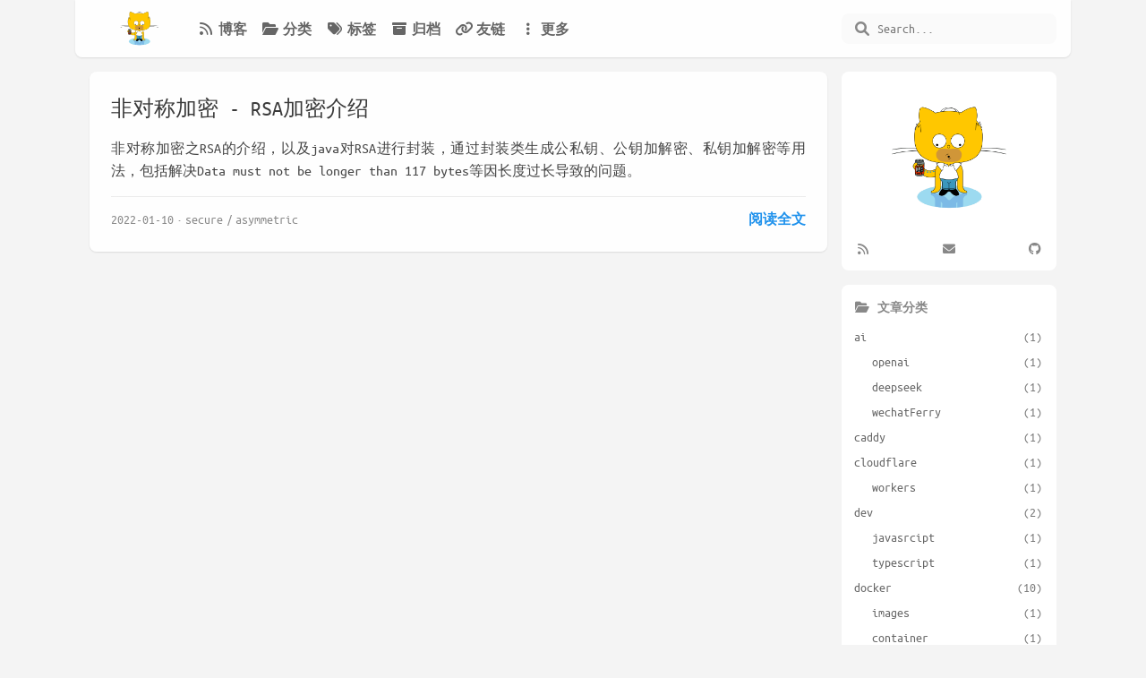

--- FILE ---
content_type: text/html; charset=utf-8
request_url: https://seepine.pages.dev/tags/RSA%E5%8A%A0%E5%AF%86/
body_size: 28115
content:
<!DOCTYPE html>
<html lang="zh-CN">
    <head hexo-theme='https://github.com/volantis-x/hexo-theme-volantis/#5.7.10'>
  <meta name="generator" content="Hexo 5.4.2">
  <meta name="Volantis" content="5.7.10">
  <meta charset="utf-8">
  <!-- SEO相关 -->
  <meta name="robots" content="noindex,follow">
  <link rel="canonical" href="https://seepine.com/tags/rsa加密/"/>
  <!-- 渲染优化 -->
    <meta http-equiv='x-dns-prefetch-control' content='on' />
      <link rel='dns-prefetch' href='https://unpkg.com'>
      <link rel="preconnect" href="https://unpkg.com" crossorigin>
  <meta name="renderer" content="webkit">
  <meta name="force-rendering" content="webkit">
  <meta http-equiv="X-UA-Compatible" content="IE=Edge,chrome=1">
    <meta http-equiv="Content-Security-Policy" content=" default-src 'self' https:; block-all-mixed-content; base-uri 'self' https:; form-action 'self' https:; worker-src 'self' https:; connect-src 'self' https: *; img-src 'self' data: https: *; media-src 'self' https: *; font-src 'self' data: https: *; frame-src 'self' https: *; manifest-src 'self' https: *; child-src https:; script-src 'self' https: 'unsafe-inline' *; style-src 'self' https: 'unsafe-inline' *; ">
  <meta name="HandheldFriendly" content="True" >
  <meta name="apple-mobile-web-app-capable" content="yes">
  <meta name="viewport" content="width=device-width, initial-scale=1, maximum-scale=5">
  <meta content="black-translucent" name="apple-mobile-web-app-status-bar-style">
  <meta content="telephone=no" name="format-detection">
  <!-- import head_begin begin -->
  <!-- import head_begin end -->
  <!-- Custom Files headBegin begin-->
  
  <!-- Custom Files headBegin end-->
    <link rel="shortcut icon" type='image/x-icon' href="/favicon.ico">
  <link rel="preload" href="/css/style.css" as="style">
  <link rel="preload" href="https://unpkg.com/volantis-static@0.0.1654736714924/media/fonts/VarelaRound/VarelaRound-Regular.ttf" as="font" type="font/ttf" crossorigin="anonymous">
<link rel="preload" href="https://unpkg.com/volantis-static@0.0.1654736714924/media/fonts/UbuntuMono/UbuntuMono-Regular.ttf" as="font" type="font/ttf" crossorigin="anonymous">

  <!-- feed -->
      <link rel="alternate" href="/atom.xml" title="Seepine's Blog" type="application/atom+xml">
  <!-- 页面元数据 -->
  <title>标签：RSA加密 - Seepine's Blog</title>
  <meta name="keywords" content="SpringBoot,SpringCloud,Vue,Flutter,Docker">
  <meta desc name="description" content="本博客主要用来分享和记录在学习过程中遇到的知识和内容，包括但不限于SpringBoot、SpringCloud、Vue、Flutter、Docker等相关技术。 - seepine - Seepine's Blog">
  
<meta property="og:type" content="website">
<meta property="og:title" content="Seepine&#39;s Blog">
<meta property="og:url" content="https://seepine.com/tags/RSA%E5%8A%A0%E5%AF%86/index.html">
<meta property="og:site_name" content="Seepine&#39;s Blog">
<meta property="og:description" content="本博客主要用来分享和记录在学习过程中遇到的知识和内容，包括但不限于SpringBoot、SpringCloud、Vue、Flutter、Docker等相关技术。">
<meta property="og:locale" content="zh_CN">
<meta property="og:image" content="https://unpkg.com/volantis-static@0.0.1654736714924/media/org.volantis/blog/favicon/android-chrome-192x192.png">
<meta property="article:author" content="seepine">
<meta property="article:tag" content="SpringBoot,SpringCloud,Vue,Flutter,Docker">
<meta name="twitter:card" content="summary">
<meta name="twitter:image" content="https://unpkg.com/volantis-static@0.0.1654736714924/media/org.volantis/blog/favicon/android-chrome-192x192.png">
  <style>
    /* 首屏样式 */
    #safearea {
  display: none;
}
:root {
  --color-site-body: #f4f4f4;
  --color-site-bg: #f4f4f4;
  --color-site-inner: #fff;
  --color-site-footer: #666;
  --color-card: #fff;
  --color-text: #444;
  --color-block: #f6f6f6;
  --color-inlinecode: #c74f00;
  --color-codeblock: #fff7ea;
  --color-h1: #3a3a3a;
  --color-h2: #3a3a3a;
  --color-h3: #333;
  --color-h4: #444;
  --color-h5: #555;
  --color-h6: #666;
  --color-p: #444;
  --color-list: #666;
  --color-list-hl: #30ad91;
  --color-meta: #888;
  --color-read-bkg: #e0d8c8;
  --color-read-post: #f8f1e2;
  --color-copyright-bkg: #f5f5f5;
}
* {
  box-sizing: border-box;
  -webkit-box-sizing: border-box;
  -moz-box-sizing: border-box;
  outline: none;
  margin: 0;
  padding: 0;
}
*::-webkit-scrollbar {
  height: 4px;
  width: 4px;
}
*::-webkit-scrollbar-track-piece {
  background: transparent;
}
*::-webkit-scrollbar-thumb {
  background: #3dd9b6;
  cursor: pointer;
  border-radius: 2px;
  -webkit-border-radius: 2px;
}
*::-webkit-scrollbar-thumb:hover {
  background: #ff5722;
}
html {
  color: var(--color-text);
  width: 100%;
  height: 100%;
  font-family: UbuntuMono, "Varela Round", "PingFang SC", "Microsoft YaHei", Helvetica, Arial, Menlo, Monaco, monospace, sans-serif;
  font-size: 16px;
}
html >::-webkit-scrollbar {
  height: 4px;
  width: 4px;
}
html >::-webkit-scrollbar-track-piece {
  background: transparent;
}
html >::-webkit-scrollbar-thumb {
  background: #54b5a0 linear-gradient(45deg, rgba(255,255,255,0.4) 25%, transparent 25%, transparent 50%, rgba(255,255,255,0.4) 50%, rgba(255,255,255,0.4) 75%, transparent 75%, transparent);
  cursor: pointer;
  border-radius: 2px;
  -webkit-border-radius: 2px;
}
html >::-webkit-scrollbar-thumb:hover {
  background: #54b5a0 linear-gradient(45deg, rgba(255,255,255,0.4) 25%, transparent 25%, transparent 50%, rgba(255,255,255,0.4) 50%, rgba(255,255,255,0.4) 75%, transparent 75%, transparent);
}
body {
  background-color: var(--color-site-body);
  text-rendering: optimizelegibility;
  -webkit-tap-highlight-color: rgba(0,0,0,0);
  line-height: 1.6;
  -webkit-text-size-adjust: 100%;
  -ms-text-size-adjust: 100%;
}
body.modal-active {
  overflow: hidden;
}
@media screen and (max-width: 680px) {
  body.modal-active {
    position: fixed;
    top: 0;
    right: 0;
    bottom: 0;
    left: 0;
  }
}
a {
  color: #2092ec;
  cursor: pointer;
  text-decoration: none;
  transition: all 0.28s ease;
  -webkit-transition: all 0.28s ease;
  -khtml-transition: all 0.28s ease;
  -moz-transition: all 0.28s ease;
  -o-transition: all 0.28s ease;
  -ms-transition: all 0.28s ease;
}
a:hover {
  color: #ff5722;
}
a:active,
a:hover {
  outline: 0;
}
ul,
ol {
  padding-left: 0;
}
ul li,
ol li {
  list-style: none;
}
header {
  display: -webkit-box /* OLD - iOS 6-, Safari 3.1-6 */;
  display: -moz-box /* OLD - Firefox 19- (buggy but mostly works) */;
  display: block;
}
img {
  border: 0;
  background: none;
  max-width: 100%;
}
svg:not(:root) {
  overflow: hidden;
}
hr {
  -moz-box-sizing: content-box;
  box-sizing: content-box;
  -webkit-box-sizing: content-box;
  -moz-box-sizing: content-box;
  height: 0;
  border: 0;
  border-radius: 1px;
  -webkit-border-radius: 1px;
  border-bottom: 1px solid rgba(68,68,68,0.1);
}
button,
input {
  color: inherit;
  font: inherit;
  margin: 0;
}
button {
  overflow: visible;
  text-transform: none;
  -webkit-appearance: button;
  cursor: pointer;
}
@supports (backdrop-filter: blur(20px)) {
  .blur {
    background: rgba(255,255,255,0.9) !important;
    backdrop-filter: saturate(200%) blur(20px);
  }
}
@supports (backdrop-filter: blur(20px)) {
  .blur#comments {
    backdrop-filter: unset;
  }
}
#layoutHelper-comments {
  margin-bottom: 100px;
}
.shadow {
  box-shadow: 0 1px 2px 0px rgba(0,0,0,0.1);
  -webkit-box-shadow: 0 1px 2px 0px rgba(0,0,0,0.1);
}
.shadow.floatable {
  transition: all 0.28s ease;
  -webkit-transition: all 0.28s ease;
  -khtml-transition: all 0.28s ease;
  -moz-transition: all 0.28s ease;
  -o-transition: all 0.28s ease;
  -ms-transition: all 0.28s ease;
}
.shadow.floatable:hover {
  box-shadow: 0 2px 4px 0px rgba(0,0,0,0.1), 0 4px 8px 0px rgba(0,0,0,0.1), 0 8px 16px 0px rgba(0,0,0,0.1);
  -webkit-box-shadow: 0 2px 4px 0px rgba(0,0,0,0.1), 0 4px 8px 0px rgba(0,0,0,0.1), 0 8px 16px 0px rgba(0,0,0,0.1);
}
#l_cover {
  min-height: 64px;
}
.cover-wrapper {
  top: 0;
  left: 0;
  max-width: 100%;
  height: 100vh;
  display: -webkit-box /* OLD - iOS 6-, Safari 3.1-6 */;
  display: -moz-box /* OLD - Firefox 19- (buggy but mostly works) */;
  display: -ms-flexbox /* TWEENER - IE 10 */;
  display: -webkit-flex /* NEW - Chrome */;
  display: flex /* NEW, Spec - Opera 12.1, Firefox 20+ */;
  display: flex;
  flex-wrap: nowrap;
  -webkit-flex-wrap: nowrap;
  -khtml-flex-wrap: nowrap;
  -moz-flex-wrap: nowrap;
  -o-flex-wrap: nowrap;
  -ms-flex-wrap: nowrap;
  -webkit-box-direction: normal;
  -moz-box-direction: normal;
  -webkit-box-orient: vertical;
  -moz-box-orient: vertical;
  -webkit-flex-direction: column;
  -ms-flex-direction: column;
  flex-direction: column;
  align-items: center;
  align-self: center;
  align-content: center;
  color: var(--color-site-inner);
  padding: 0 16px;
  user-select: none;
  -webkit-user-select: none;
  -moz-user-select: none;
  -ms-user-select: none;
  position: relative;
  overflow: hidden;
  margin-bottom: -100px;
}
.cover-wrapper .cover-bg {
  position: absolute;
  width: 100%;
  height: 100%;
  background-position: center;
  background-size: cover;
  -webkit-background-size: cover;
  -moz-background-size: cover;
}
.cover-wrapper .cover-bg.lazyload:not(.loaded) {
  opacity: 0;
  -webkit-opacity: 0;
  -moz-opacity: 0;
}
.cover-wrapper .cover-bg.lazyload.loaded {
  animation-delay: 0s;
  animation-duration: 0.5s;
  animation-fill-mode: forwards;
  animation-timing-function: ease-out;
  animation-name: fadeIn;
}
@-moz-keyframes fadeIn {
  0% {
    opacity: 0;
    -webkit-opacity: 0;
    -moz-opacity: 0;
    filter: blur(12px);
    transform: scale(1.02);
    -webkit-transform: scale(1.02);
    -khtml-transform: scale(1.02);
    -moz-transform: scale(1.02);
    -o-transform: scale(1.02);
    -ms-transform: scale(1.02);
  }
  100% {
    opacity: 1;
    -webkit-opacity: 1;
    -moz-opacity: 1;
  }
}
@-webkit-keyframes fadeIn {
  0% {
    opacity: 0;
    -webkit-opacity: 0;
    -moz-opacity: 0;
    filter: blur(12px);
    transform: scale(1.02);
    -webkit-transform: scale(1.02);
    -khtml-transform: scale(1.02);
    -moz-transform: scale(1.02);
    -o-transform: scale(1.02);
    -ms-transform: scale(1.02);
  }
  100% {
    opacity: 1;
    -webkit-opacity: 1;
    -moz-opacity: 1;
  }
}
@-o-keyframes fadeIn {
  0% {
    opacity: 0;
    -webkit-opacity: 0;
    -moz-opacity: 0;
    filter: blur(12px);
    transform: scale(1.02);
    -webkit-transform: scale(1.02);
    -khtml-transform: scale(1.02);
    -moz-transform: scale(1.02);
    -o-transform: scale(1.02);
    -ms-transform: scale(1.02);
  }
  100% {
    opacity: 1;
    -webkit-opacity: 1;
    -moz-opacity: 1;
  }
}
@keyframes fadeIn {
  0% {
    opacity: 0;
    -webkit-opacity: 0;
    -moz-opacity: 0;
    filter: blur(12px);
    transform: scale(1.02);
    -webkit-transform: scale(1.02);
    -khtml-transform: scale(1.02);
    -moz-transform: scale(1.02);
    -o-transform: scale(1.02);
    -ms-transform: scale(1.02);
  }
  100% {
    opacity: 1;
    -webkit-opacity: 1;
    -moz-opacity: 1;
  }
}
.cover-wrapper .cover-body {
  z-index: 1;
  position: relative;
  width: 100%;
  height: 100%;
}
.cover-wrapper#full {
  height: calc(100vh + 100px);
  padding-bottom: 100px;
}
.cover-wrapper#half {
  max-height: 640px;
  min-height: 400px;
  height: calc(36vh - 64px + 200px);
}
.cover-wrapper #scroll-down {
  width: 100%;
  height: 64px;
  position: absolute;
  bottom: 100px;
  text-align: center;
  cursor: pointer;
}
.cover-wrapper #scroll-down .scroll-down-effects {
  color: #fff;
  font-size: 24px;
  line-height: 64px;
  position: absolute;
  width: 24px;
  left: calc(50% - 12px);
  text-shadow: 0 1px 2px rgba(0,0,0,0.1);
  animation: scroll-down-effect 1.5s infinite;
  -webkit-animation: scroll-down-effect 1.5s infinite;
  -khtml-animation: scroll-down-effect 1.5s infinite;
  -moz-animation: scroll-down-effect 1.5s infinite;
  -o-animation: scroll-down-effect 1.5s infinite;
  -ms-animation: scroll-down-effect 1.5s infinite;
}
@-moz-keyframes scroll-down-effect {
  0% {
    top: 0;
    opacity: 1;
    -webkit-opacity: 1;
    -moz-opacity: 1;
  }
  50% {
    top: -16px;
    opacity: 0.4;
    -webkit-opacity: 0.4;
    -moz-opacity: 0.4;
  }
  100% {
    top: 0;
    opacity: 1;
    -webkit-opacity: 1;
    -moz-opacity: 1;
  }
}
@-webkit-keyframes scroll-down-effect {
  0% {
    top: 0;
    opacity: 1;
    -webkit-opacity: 1;
    -moz-opacity: 1;
  }
  50% {
    top: -16px;
    opacity: 0.4;
    -webkit-opacity: 0.4;
    -moz-opacity: 0.4;
  }
  100% {
    top: 0;
    opacity: 1;
    -webkit-opacity: 1;
    -moz-opacity: 1;
  }
}
@-o-keyframes scroll-down-effect {
  0% {
    top: 0;
    opacity: 1;
    -webkit-opacity: 1;
    -moz-opacity: 1;
  }
  50% {
    top: -16px;
    opacity: 0.4;
    -webkit-opacity: 0.4;
    -moz-opacity: 0.4;
  }
  100% {
    top: 0;
    opacity: 1;
    -webkit-opacity: 1;
    -moz-opacity: 1;
  }
}
@keyframes scroll-down-effect {
  0% {
    top: 0;
    opacity: 1;
    -webkit-opacity: 1;
    -moz-opacity: 1;
  }
  50% {
    top: -16px;
    opacity: 0.4;
    -webkit-opacity: 0.4;
    -moz-opacity: 0.4;
  }
  100% {
    top: 0;
    opacity: 1;
    -webkit-opacity: 1;
    -moz-opacity: 1;
  }
}
.cover-wrapper .cover-body {
  margin-top: 64px;
  margin-bottom: 100px;
}
.cover-wrapper .cover-body,
.cover-wrapper .cover-body .top,
.cover-wrapper .cover-body .bottom {
  display: -webkit-box /* OLD - iOS 6-, Safari 3.1-6 */;
  display: -moz-box /* OLD - Firefox 19- (buggy but mostly works) */;
  display: -ms-flexbox /* TWEENER - IE 10 */;
  display: -webkit-flex /* NEW - Chrome */;
  display: flex /* NEW, Spec - Opera 12.1, Firefox 20+ */;
  display: flex;
  -webkit-box-direction: normal;
  -moz-box-direction: normal;
  -webkit-box-orient: vertical;
  -moz-box-orient: vertical;
  -webkit-flex-direction: column;
  -ms-flex-direction: column;
  flex-direction: column;
  align-items: center;
  justify-content: center;
  -webkit-justify-content: center;
  -khtml-justify-content: center;
  -moz-justify-content: center;
  -o-justify-content: center;
  -ms-justify-content: center;
  max-width: 100%;
}
.cover-wrapper .cover-body .bottom {
  margin-top: 32px;
}
.cover-wrapper .cover-body .title {
  font-family: "Varela Round", "PingFang SC", "Microsoft YaHei", Helvetica, Arial, Helvetica, monospace;
  font-size: 3.125rem;
  line-height: 1.2;
  text-shadow: 0 1px 2px rgba(0,0,0,0.1);
}
.cover-wrapper .cover-body .subtitle {
  font-size: 20px;
}
.cover-wrapper .cover-body .logo {
  max-height: 120px;
  max-width: calc(100% - 4 * 16px);
}
@media screen and (min-height: 1024px) {
  .cover-wrapper .cover-body .title {
    font-size: 3rem;
  }
  .cover-wrapper .cover-body .subtitle {
    font-size: 1.05rem;
  }
  .cover-wrapper .cover-body .logo {
    max-height: 150px;
  }
}
.cover-wrapper .cover-body .m_search {
  position: relative;
  max-width: calc(100% - 16px);
  width: 320px;
  vertical-align: middle;
}
.cover-wrapper .cover-body .m_search .form {
  position: relative;
  display: -webkit-box /* OLD - iOS 6-, Safari 3.1-6 */;
  display: -moz-box /* OLD - Firefox 19- (buggy but mostly works) */;
  display: block;
  width: 100%;
}
.cover-wrapper .cover-body .m_search .icon,
.cover-wrapper .cover-body .m_search .input {
  transition: all 0.28s ease;
  -webkit-transition: all 0.28s ease;
  -khtml-transition: all 0.28s ease;
  -moz-transition: all 0.28s ease;
  -o-transition: all 0.28s ease;
  -ms-transition: all 0.28s ease;
}
.cover-wrapper .cover-body .m_search .icon {
  position: absolute;
  display: -webkit-box /* OLD - iOS 6-, Safari 3.1-6 */;
  display: -moz-box /* OLD - Firefox 19- (buggy but mostly works) */;
  display: block;
  line-height: 2.5rem;
  width: 32px;
  top: 0;
  left: 5px;
  color: rgba(68,68,68,0.75);
}
.cover-wrapper .cover-body .m_search .input {
  display: -webkit-box /* OLD - iOS 6-, Safari 3.1-6 */;
  display: -moz-box /* OLD - Firefox 19- (buggy but mostly works) */;
  display: block;
  height: 2.5rem;
  width: 100%;
  box-shadow: none;
  -webkit-box-shadow: none;
  box-sizing: border-box;
  -webkit-box-sizing: border-box;
  -moz-box-sizing: border-box;
  font-size: 0.875rem;
  -webkit-appearance: none;
  padding-left: 36px;
  border-radius: 1.4rem;
  -webkit-border-radius: 1.4rem;
  background: rgba(255,255,255,0.6);
  backdrop-filter: blur(10px);
  border: none;
  color: var(--color-text);
}
@media screen and (max-width: 500px) {
  .cover-wrapper .cover-body .m_search .input {
    padding-left: 36px;
  }
}
.cover-wrapper .cover-body .m_search .input:hover {
  background: rgba(255,255,255,0.8);
}
.cover-wrapper .cover-body .m_search .input:focus {
  background: #fff;
}
.cover-wrapper .list-h {
  display: -webkit-box /* OLD - iOS 6-, Safari 3.1-6 */;
  display: -moz-box /* OLD - Firefox 19- (buggy but mostly works) */;
  display: -ms-flexbox /* TWEENER - IE 10 */;
  display: -webkit-flex /* NEW - Chrome */;
  display: flex /* NEW, Spec - Opera 12.1, Firefox 20+ */;
  display: flex;
  -webkit-box-direction: normal;
  -moz-box-direction: normal;
  -webkit-box-orient: horizontal;
  -moz-box-orient: horizontal;
  -webkit-flex-direction: row;
  -ms-flex-direction: row;
  flex-direction: row;
  flex-wrap: wrap;
  -webkit-flex-wrap: wrap;
  -khtml-flex-wrap: wrap;
  -moz-flex-wrap: wrap;
  -o-flex-wrap: wrap;
  -ms-flex-wrap: wrap;
  align-items: stretch;
  border-radius: 4px;
  -webkit-border-radius: 4px;
  user-select: none;
  -webkit-user-select: none;
  -moz-user-select: none;
  -ms-user-select: none;
}
.cover-wrapper .list-h a {
  -webkit-box-flex: 1;
  -moz-box-flex: 1;
  -webkit-flex: 1 0;
  -ms-flex: 1 0;
  flex: 1 0;
  display: -webkit-box /* OLD - iOS 6-, Safari 3.1-6 */;
  display: -moz-box /* OLD - Firefox 19- (buggy but mostly works) */;
  display: -ms-flexbox /* TWEENER - IE 10 */;
  display: -webkit-flex /* NEW - Chrome */;
  display: flex /* NEW, Spec - Opera 12.1, Firefox 20+ */;
  display: flex;
  font-weight: 600;
}
.cover-wrapper .list-h a img {
  display: -webkit-box /* OLD - iOS 6-, Safari 3.1-6 */;
  display: -moz-box /* OLD - Firefox 19- (buggy but mostly works) */;
  display: block;
  border-radius: 2px;
  -webkit-border-radius: 2px;
  margin: 4px;
  min-width: 40px;
  max-width: 44px;
}
@media screen and (max-width: 768px) {
  .cover-wrapper .list-h a img {
    min-width: 36px;
    max-width: 40px;
  }
}
@media screen and (max-width: 500px) {
  .cover-wrapper .list-h a img {
    margin: 2px 4px;
    min-width: 32px;
    max-width: 36px;
  }
}
@media screen and (max-width: 375px) {
  .cover-wrapper .list-h a img {
    min-width: 28px;
    max-width: 32px;
  }
}
.cover-wrapper {
  max-width: 100%;
}
.cover-wrapper.search .bottom .menu {
  margin-top: 16px;
}
.cover-wrapper.search .bottom .menu .list-h a {
  white-space: nowrap;
  -webkit-box-direction: normal;
  -moz-box-direction: normal;
  -webkit-box-orient: horizontal;
  -moz-box-orient: horizontal;
  -webkit-flex-direction: row;
  -ms-flex-direction: row;
  flex-direction: row;
  align-items: baseline;
  padding: 2px;
  margin: 4px;
  color: var(--color-site-inner);
  opacity: 0.75;
  -webkit-opacity: 0.75;
  -moz-opacity: 0.75;
  text-shadow: 0 1px 2px rgba(0,0,0,0.05);
  border-bottom: 2px solid transparent;
}
.cover-wrapper.search .bottom .menu .list-h a i {
  margin-right: 4px;
}
.cover-wrapper.search .bottom .menu .list-h a p {
  font-size: 0.9375rem;
}
.cover-wrapper.search .bottom .menu .list-h a:hover,
.cover-wrapper.search .bottom .menu .list-h a.active,
.cover-wrapper.search .bottom .menu .list-h a:active {
  opacity: 1;
  -webkit-opacity: 1;
  -moz-opacity: 1;
  border-bottom: 2px solid var(--color-site-inner);
}
.cover-wrapper.dock .menu,
.cover-wrapper.featured .menu,
.cover-wrapper.focus .menu {
  border-radius: 6px;
  -webkit-border-radius: 6px;
}
.cover-wrapper.dock .menu .list-h a,
.cover-wrapper.featured .menu .list-h a,
.cover-wrapper.focus .menu .list-h a {
  -webkit-box-direction: normal;
  -moz-box-direction: normal;
  -webkit-box-orient: vertical;
  -moz-box-orient: vertical;
  -webkit-flex-direction: column;
  -ms-flex-direction: column;
  flex-direction: column;
  align-items: center;
  padding: 12px;
  line-height: 24px;
  border-radius: 4px;
  -webkit-border-radius: 4px;
  border-bottom: none;
  text-align: center;
  align-content: flex-end;
  color: rgba(68,68,68,0.7);
  font-size: 1.5rem;
}
@media screen and (max-width: 500px) {
  .cover-wrapper.dock .menu .list-h a,
  .cover-wrapper.featured .menu .list-h a,
  .cover-wrapper.focus .menu .list-h a {
    padding: 12px 8px;
  }
}
.cover-wrapper.dock .menu .list-h a i,
.cover-wrapper.featured .menu .list-h a i,
.cover-wrapper.focus .menu .list-h a i {
  margin: 8px;
}
.cover-wrapper.dock .menu .list-h a p,
.cover-wrapper.featured .menu .list-h a p,
.cover-wrapper.focus .menu .list-h a p {
  font-size: 0.875rem;
}
.cover-wrapper.dock .menu .list-h a.active,
.cover-wrapper.featured .menu .list-h a.active,
.cover-wrapper.focus .menu .list-h a.active {
  background: var(--color-card);
  backdrop-filter: none;
}
.cover-wrapper.dock .menu .list-h a.active i,
.cover-wrapper.featured .menu .list-h a.active i,
.cover-wrapper.focus .menu .list-h a.active i,
.cover-wrapper.dock .menu .list-h a.active i+p,
.cover-wrapper.featured .menu .list-h a.active i+p,
.cover-wrapper.focus .menu .list-h a.active i+p {
  color: #3dd9b6;
}
.cover-wrapper.dock .menu .list-h a.active img+p,
.cover-wrapper.featured .menu .list-h a.active img+p,
.cover-wrapper.focus .menu .list-h a.active img+p {
  color: var(--color-text);
}
.cover-wrapper.dock .menu .list-h a:hover,
.cover-wrapper.featured .menu .list-h a:hover,
.cover-wrapper.focus .menu .list-h a:hover {
  background: var(--color-card);
}
.cover-wrapper.featured .menu .list-h {
  margin: -2px;
}
.cover-wrapper.featured .menu .list-h a {
  margin: 2px;
  background: rgba(255,255,255,0.5);
}
@supports (backdrop-filter: blur(20px)) {
  .cover-wrapper.featured .menu .list-h a {
    background: rgba(255,255,255,0.5);
    backdrop-filter: saturate(200%) blur(20px);
  }
}
@media (prefers-color-scheme: dark) {
  :root {
    --color-mode: 'dark';
  }
  :root:not([color-scheme]) {
    --color-site-body: #121212;
    --color-read-bkg: #1f1f1f;
    --color-read-post: #262626;
    --color-site-bg: #1f1f1f;
    --color-site-inner: rgba(238,238,238,0.871);
    --color-site-footer: rgba(170,170,170,0.871);
    --color-card: #262626;
    --color-text: rgba(238,238,238,0.871);
    --color-block: #434343;
    --color-codeblock: #1f1f1f;
    --color-inlinecode: #d56d28;
    --color-h1: rgba(255,255,255,0.871);
    --color-h2: rgba(255,255,255,0.871);
    --color-h3: rgba(255,255,255,0.6);
    --color-h4: rgba(255,255,255,0.6);
    --color-h5: rgba(255,255,255,0.6);
    --color-h6: rgba(255,255,255,0.6);
    --color-p: rgba(217,217,217,0.871);
    --color-list: rgba(217,217,217,0.871);
    --color-list-hl: #63e0c4;
    --color-meta: rgba(191,191,191,0.871);
    --color-link: rgba(191,191,191,0.871);
    --color-copyright-bkg: #21252b;
  }
  :root:not([color-scheme]) img {
    filter: brightness(70%) !important;
  }
  :root:not([color-scheme]) .blur {
    background: rgba(31,31,31,0.9) !important;
  }
  :root:not([color-scheme]) .white-box.blur {
    background: rgba(38,38,38,0.9) !important;
  }
  :root:not([color-scheme]) .nav-main .u-search-input {
    background: var(--color-card) !important;
  }
  :root:not([color-scheme]) #l_main .article .prev-next>a {
    background: var(--color-block) !important;
  }
  :root:not([color-scheme]) #l_main .article .prev-next>a:hover {
    background: var(--color-site-bg) !important;
  }
  :root:not([color-scheme]) .article blockquote {
    background: var(--color-block) !important;
  }
  :root:not([color-scheme]) .article-title a {
    color: var(--color-h1) !important;
  }
  :root:not([color-scheme]) details>summary {
    color: var(--color-p) !important;
    background: var(--color-site-bg) !important;
  }
  :root:not([color-scheme]) details {
    border: 1px solid var(--color-site-bg) !important;
    background: var(--color-site-bg) !important;
  }
  :root:not([color-scheme]) #u-search .modal,
  :root:not([color-scheme]) #u-search .modal-header,
  :root:not([color-scheme]) #u-search .modal-body {
    background: var(--color-card) !important;
  }
  :root:not([color-scheme]) #u-search .modal-body .modal-results .result:hover {
    background: var(--color-block) !important;
  }
  :root:not([color-scheme]) .u-search-input:hover {
    background: var(--color-block) !important;
  }
  :root:not([color-scheme]) .u-search-input:focus {
    background: var(--color-site-body) !important;
  }
}
[color-scheme='dark'] {
  --color-site-body: #121212;
  --color-read-bkg: #1f1f1f;
  --color-read-post: #262626;
  --color-site-bg: #1f1f1f;
  --color-site-inner: rgba(238,238,238,0.871);
  --color-site-footer: rgba(170,170,170,0.871);
  --color-card: #262626;
  --color-text: rgba(238,238,238,0.871);
  --color-block: #434343;
  --color-codeblock: #1f1f1f;
  --color-inlinecode: #d56d28;
  --color-h1: rgba(255,255,255,0.871);
  --color-h2: rgba(255,255,255,0.871);
  --color-h3: rgba(255,255,255,0.6);
  --color-h4: rgba(255,255,255,0.6);
  --color-h5: rgba(255,255,255,0.6);
  --color-h6: rgba(255,255,255,0.6);
  --color-p: rgba(217,217,217,0.871);
  --color-list: rgba(217,217,217,0.871);
  --color-list-hl: #63e0c4;
  --color-meta: rgba(191,191,191,0.871);
  --color-link: rgba(191,191,191,0.871);
  --color-copyright-bkg: #21252b;
}
[color-scheme='dark'] img {
  filter: brightness(70%) !important;
}
[color-scheme='dark'] .blur {
  background: rgba(31,31,31,0.9) !important;
}
[color-scheme='dark'] .white-box.blur {
  background: rgba(38,38,38,0.9) !important;
}
[color-scheme='dark'] .nav-main .u-search-input {
  background: var(--color-card) !important;
}
[color-scheme='dark'] #l_main .article .prev-next>a {
  background: var(--color-block) !important;
}
[color-scheme='dark'] #l_main .article .prev-next>a:hover {
  background: var(--color-site-bg) !important;
}
[color-scheme='dark'] .article blockquote {
  background: var(--color-block) !important;
}
[color-scheme='dark'] .article-title a {
  color: var(--color-h1) !important;
}
[color-scheme='dark'] details>summary {
  color: var(--color-p) !important;
  background: var(--color-site-bg) !important;
}
[color-scheme='dark'] details {
  border: 1px solid var(--color-site-bg) !important;
  background: var(--color-site-bg) !important;
}
[color-scheme='dark'] #u-search .modal,
[color-scheme='dark'] #u-search .modal-header,
[color-scheme='dark'] #u-search .modal-body {
  background: var(--color-card) !important;
}
[color-scheme='dark'] #u-search .modal-body .modal-results .result:hover {
  background: var(--color-block) !important;
}
[color-scheme='dark'] .u-search-input:hover {
  background: var(--color-block) !important;
}
[color-scheme='dark'] .u-search-input:focus {
  background: var(--color-site-body) !important;
}
@media screen and (max-width: 500px) {
  [color-scheme='dark'] .l_header .m_search {
    background: var(--color-site-bg) !important;
  }
}
@font-face {
  font-family: 'UbuntuMono';
  src: url("https://unpkg.com/volantis-static@0.0.1654736714924/media/fonts/UbuntuMono/UbuntuMono-Regular.ttf");
  font-weight: 'normal';
  font-style: 'normal';
  font-display: swap;
}
@font-face {
  font-family: 'Varela Round';
  src: url("https://unpkg.com/volantis-static@0.0.1654736714924/media/fonts/VarelaRound/VarelaRound-Regular.ttf");
  font-weight: 'normal';
  font-style: 'normal';
  font-display: swap;
}
.l_header {
  position: fixed;
  z-index: 1000;
  top: 0;
  width: 100%;
  height: 64px;
  background: var(--color-card);
  box-shadow: 0 1px 2px 0px rgba(0,0,0,0.1);
  -webkit-box-shadow: 0 1px 2px 0px rgba(0,0,0,0.1);
}
.l_header.auto {
  transition: opacity 0.4s ease;
  -webkit-transition: opacity 0.4s ease;
  -khtml-transition: opacity 0.4s ease;
  -moz-transition: opacity 0.4s ease;
  -o-transition: opacity 0.4s ease;
  -ms-transition: opacity 0.4s ease;
  visibility: hidden;
}
.l_header.auto.show {
  opacity: 1 !important;
  -webkit-opacity: 1 !important;
  -moz-opacity: 1 !important;
  visibility: visible;
}
.l_header .container {
  margin-left: 16px;
  margin-right: 16px;
}
.l_header #wrapper {
  height: 100%;
  user-select: none;
  -webkit-user-select: none;
  -moz-user-select: none;
  -ms-user-select: none;
}
.l_header #wrapper .nav-main,
.l_header #wrapper .nav-sub {
  display: -webkit-box /* OLD - iOS 6-, Safari 3.1-6 */;
  display: -moz-box /* OLD - Firefox 19- (buggy but mostly works) */;
  display: -ms-flexbox /* TWEENER - IE 10 */;
  display: -webkit-flex /* NEW - Chrome */;
  display: flex /* NEW, Spec - Opera 12.1, Firefox 20+ */;
  display: flex;
  flex-wrap: nowrap;
  -webkit-flex-wrap: nowrap;
  -khtml-flex-wrap: nowrap;
  -moz-flex-wrap: nowrap;
  -o-flex-wrap: nowrap;
  -ms-flex-wrap: nowrap;
  justify-content: space-between;
  -webkit-justify-content: space-between;
  -khtml-justify-content: space-between;
  -moz-justify-content: space-between;
  -o-justify-content: space-between;
  -ms-justify-content: space-between;
  align-items: center;
}
.l_header #wrapper .nav-main {
  transition: all 0.28s ease;
  -webkit-transition: all 0.28s ease;
  -khtml-transition: all 0.28s ease;
  -moz-transition: all 0.28s ease;
  -o-transition: all 0.28s ease;
  -ms-transition: all 0.28s ease;
}
.l_header #wrapper.sub .nav-main {
  transform: translateY(-64px);
  -webkit-transform: translateY(-64px);
  -khtml-transform: translateY(-64px);
  -moz-transform: translateY(-64px);
  -o-transform: translateY(-64px);
  -ms-transform: translateY(-64px);
}
.l_header #wrapper .nav-sub {
  transition: all 0.28s ease;
  -webkit-transition: all 0.28s ease;
  -khtml-transition: all 0.28s ease;
  -moz-transition: all 0.28s ease;
  -o-transition: all 0.28s ease;
  -ms-transition: all 0.28s ease;
  opacity: 0;
  -webkit-opacity: 0;
  -moz-opacity: 0;
  height: 64px;
  width: calc(100% - 2 * 16px);
  position: absolute;
}
.l_header #wrapper .nav-sub ::-webkit-scrollbar {
  display: -webkit-box /* OLD - iOS 6-, Safari 3.1-6 */;
  display: -moz-box /* OLD - Firefox 19- (buggy but mostly works) */;
  display: none;
}
@media screen and (min-width: 2048px) {
  .l_header #wrapper .nav-sub {
    max-width: 55vw;
    margin: auto;
  }
}
.l_header #wrapper.sub .nav-sub {
  opacity: 1;
  -webkit-opacity: 1;
  -moz-opacity: 1;
}
.l_header #wrapper .title {
  position: relative;
  color: var(--color-text);
  padding-left: 24px;
  max-height: 64px;
}
.l_header #wrapper .nav-main .title {
  white-space: nowrap;
  overflow: hidden;
  text-overflow: ellipsis;
  flex-shrink: 0;
  line-height: 64px;
  padding: 0 24px;
  font-size: 1.25rem;
  font-family: "Varela Round", "PingFang SC", "Microsoft YaHei", Helvetica, Arial, Helvetica, monospace;
}
.l_header #wrapper .nav-main .title img {
  height: 64px;
}
.l_header .nav-sub {
  max-width: 1080px;
  margin: auto;
}
.l_header .nav-sub .title {
  font-weight: bold;
  font-family: UbuntuMono, "Varela Round", "PingFang SC", "Microsoft YaHei", Helvetica, Arial, Menlo, Monaco, monospace, sans-serif;
  line-height: 1.2;
  max-height: 64px;
  white-space: normal;
  flex-shrink: 1;
}
.l_header .switcher {
  display: -webkit-box /* OLD - iOS 6-, Safari 3.1-6 */;
  display: -moz-box /* OLD - Firefox 19- (buggy but mostly works) */;
  display: none;
  line-height: 64px;
  align-items: center;
}
.l_header .switcher .s-toc {
  display: -webkit-box /* OLD - iOS 6-, Safari 3.1-6 */;
  display: -moz-box /* OLD - Firefox 19- (buggy but mostly works) */;
  display: none;
}
@media screen and (max-width: 768px) {
  .l_header .switcher .s-toc {
    display: -webkit-box /* OLD - iOS 6-, Safari 3.1-6 */;
    display: -moz-box /* OLD - Firefox 19- (buggy but mostly works) */;
    display: -ms-flexbox /* TWEENER - IE 10 */;
    display: -webkit-flex /* NEW - Chrome */;
    display: flex /* NEW, Spec - Opera 12.1, Firefox 20+ */;
    display: flex;
  }
}
.l_header .switcher >li {
  height: 48px;
  transition: all 0.28s ease;
  -webkit-transition: all 0.28s ease;
  -khtml-transition: all 0.28s ease;
  -moz-transition: all 0.28s ease;
  -o-transition: all 0.28s ease;
  -ms-transition: all 0.28s ease;
  margin: 2px;
}
@media screen and (max-width: 500px) {
  .l_header .switcher >li {
    margin: 0 1px;
    height: 48px;
  }
}
.l_header .switcher >li >a {
  display: -webkit-box /* OLD - iOS 6-, Safari 3.1-6 */;
  display: -moz-box /* OLD - Firefox 19- (buggy but mostly works) */;
  display: -ms-flexbox /* TWEENER - IE 10 */;
  display: -webkit-flex /* NEW - Chrome */;
  display: flex /* NEW, Spec - Opera 12.1, Firefox 20+ */;
  display: flex;
  justify-content: center;
  -webkit-justify-content: center;
  -khtml-justify-content: center;
  -moz-justify-content: center;
  -o-justify-content: center;
  -ms-justify-content: center;
  align-items: center;
  width: 48px;
  height: 48px;
  padding: 0.85em 1.1em;
  border-radius: 100px;
  -webkit-border-radius: 100px;
  border: none;
  transition: all 0.28s ease;
  -webkit-transition: all 0.28s ease;
  -khtml-transition: all 0.28s ease;
  -moz-transition: all 0.28s ease;
  -o-transition: all 0.28s ease;
  -ms-transition: all 0.28s ease;
  color: #3dd9b6;
}
.l_header .switcher >li >a:hover {
  border: none;
}
.l_header .switcher >li >a.active,
.l_header .switcher >li >a:active {
  border: none;
  background: var(--color-site-bg);
}
@media screen and (max-width: 500px) {
  .l_header .switcher >li >a {
    width: 36px;
    height: 48px;
  }
}
.l_header .nav-sub .switcher {
  display: -webkit-box /* OLD - iOS 6-, Safari 3.1-6 */;
  display: -moz-box /* OLD - Firefox 19- (buggy but mostly works) */;
  display: -ms-flexbox /* TWEENER - IE 10 */;
  display: -webkit-flex /* NEW - Chrome */;
  display: flex /* NEW, Spec - Opera 12.1, Firefox 20+ */;
  display: flex;
}
.l_header .m_search {
  display: -webkit-box /* OLD - iOS 6-, Safari 3.1-6 */;
  display: -moz-box /* OLD - Firefox 19- (buggy but mostly works) */;
  display: -ms-flexbox /* TWEENER - IE 10 */;
  display: -webkit-flex /* NEW - Chrome */;
  display: flex /* NEW, Spec - Opera 12.1, Firefox 20+ */;
  display: flex;
  height: 64px;
  width: 240px;
  transition: all 0.28s ease;
  -webkit-transition: all 0.28s ease;
  -khtml-transition: all 0.28s ease;
  -moz-transition: all 0.28s ease;
  -o-transition: all 0.28s ease;
  -ms-transition: all 0.28s ease;
}
@media screen and (max-width: 1024px) {
  .l_header .m_search {
    width: 44px;
    min-width: 44px;
  }
  .l_header .m_search input::placeholder {
    opacity: 0;
    -webkit-opacity: 0;
    -moz-opacity: 0;
  }
  .l_header .m_search:hover {
    width: 240px;
  }
  .l_header .m_search:hover input::placeholder {
    opacity: 1;
    -webkit-opacity: 1;
    -moz-opacity: 1;
  }
}
@media screen and (min-width: 500px) {
  .l_header .m_search:hover .input {
    width: 100%;
  }
  .l_header .m_search:hover .input::placeholder {
    opacity: 1;
    -webkit-opacity: 1;
    -moz-opacity: 1;
  }
}
@media screen and (max-width: 500px) {
  .l_header .m_search {
    min-width: 0;
  }
  .l_header .m_search input::placeholder {
    opacity: 1;
    -webkit-opacity: 1;
    -moz-opacity: 1;
  }
}
.l_header .m_search .form {
  position: relative;
  display: -webkit-box /* OLD - iOS 6-, Safari 3.1-6 */;
  display: -moz-box /* OLD - Firefox 19- (buggy but mostly works) */;
  display: -ms-flexbox /* TWEENER - IE 10 */;
  display: -webkit-flex /* NEW - Chrome */;
  display: flex /* NEW, Spec - Opera 12.1, Firefox 20+ */;
  display: flex;
  width: 100%;
  align-items: center;
}
.l_header .m_search .icon {
  position: absolute;
  width: 36px;
  left: 5px;
  color: var(--color-meta);
}
@media screen and (max-width: 500px) {
  .l_header .m_search .icon {
    display: -webkit-box /* OLD - iOS 6-, Safari 3.1-6 */;
    display: -moz-box /* OLD - Firefox 19- (buggy but mostly works) */;
    display: none;
  }
}
.l_header .m_search .input {
  display: -webkit-box /* OLD - iOS 6-, Safari 3.1-6 */;
  display: -moz-box /* OLD - Firefox 19- (buggy but mostly works) */;
  display: block;
  padding-top: 8px;
  padding-bottom: 8px;
  line-height: 1.3;
  width: 100%;
  color: var(--color-text);
  background: #fafafa;
  box-shadow: none;
  -webkit-box-shadow: none;
  box-sizing: border-box;
  -webkit-box-sizing: border-box;
  -moz-box-sizing: border-box;
  padding-left: 40px;
  font-size: 0.875rem;
  border-radius: 8px;
  -webkit-border-radius: 8px;
  border: none;
  transition: all 0.28s ease;
  -webkit-transition: all 0.28s ease;
  -khtml-transition: all 0.28s ease;
  -moz-transition: all 0.28s ease;
  -o-transition: all 0.28s ease;
  -ms-transition: all 0.28s ease;
}
@media screen and (min-width: 500px) {
  .l_header .m_search .input:focus {
    box-shadow: 0 4px 8px 0px rgba(0,0,0,0.1);
    -webkit-box-shadow: 0 4px 8px 0px rgba(0,0,0,0.1);
  }
}
@media screen and (max-width: 500px) {
  .l_header .m_search .input {
    background: var(--color-block);
    padding-left: 8px;
    border: none;
  }
  .l_header .m_search .input:hover,
  .l_header .m_search .input:focus {
    border: none;
  }
}
@media (max-width: 500px) {
  .l_header .m_search {
    left: 0;
    width: 0;
    overflow: hidden;
    position: absolute;
    background: #fff;
    transition: all 0.28s ease;
    -webkit-transition: all 0.28s ease;
    -khtml-transition: all 0.28s ease;
    -moz-transition: all 0.28s ease;
    -o-transition: all 0.28s ease;
    -ms-transition: all 0.28s ease;
  }
  .l_header .m_search .input {
    border-radius: 32px;
    -webkit-border-radius: 32px;
    margin-left: 16px;
    padding-left: 16px;
  }
  .l_header.z_search-open .m_search {
    width: 100%;
  }
  .l_header.z_search-open .m_search .input {
    width: calc(100% - 120px);
  }
}
ul.m-pc >li>a {
  color: inherit;
  border-bottom: 2px solid transparent;
}
ul.m-pc >li>a:active,
ul.m-pc >li>a.active {
  border-bottom: 2px solid #3dd9b6;
}
ul.m-pc li:hover >ul.list-v,
ul.list-v li:hover >ul.list-v {
  display: -webkit-box /* OLD - iOS 6-, Safari 3.1-6 */;
  display: -moz-box /* OLD - Firefox 19- (buggy but mostly works) */;
  display: block;
}
ul.nav-list-h {
  display: -webkit-box /* OLD - iOS 6-, Safari 3.1-6 */;
  display: -moz-box /* OLD - Firefox 19- (buggy but mostly works) */;
  display: -ms-flexbox /* TWEENER - IE 10 */;
  display: -webkit-flex /* NEW - Chrome */;
  display: flex /* NEW, Spec - Opera 12.1, Firefox 20+ */;
  display: flex;
  align-items: stretch;
}
ul.nav-list-h>li {
  position: relative;
  justify-content: center;
  -webkit-justify-content: center;
  -khtml-justify-content: center;
  -moz-justify-content: center;
  -o-justify-content: center;
  -ms-justify-content: center;
  height: 100%;
  line-height: 2.4;
  border-radius: 4px;
  -webkit-border-radius: 4px;
}
ul.nav-list-h>li >a {
  -webkit-font-smoothing: antialiased;
  -moz-osx-font-smoothing: grayscale;
  font-weight: 600;
}
ul.list-v {
  z-index: 1;
  display: -webkit-box /* OLD - iOS 6-, Safari 3.1-6 */;
  display: -moz-box /* OLD - Firefox 19- (buggy but mostly works) */;
  display: none;
  position: absolute;
  background: var(--color-card);
  box-shadow: 0 2px 4px 0px rgba(0,0,0,0.08), 0 4px 8px 0px rgba(0,0,0,0.08), 0 8px 16px 0px rgba(0,0,0,0.08);
  -webkit-box-shadow: 0 2px 4px 0px rgba(0,0,0,0.08), 0 4px 8px 0px rgba(0,0,0,0.08), 0 8px 16px 0px rgba(0,0,0,0.08);
  margin-top: -6px;
  border-radius: 4px;
  -webkit-border-radius: 4px;
  padding: 8px 0;
}
ul.list-v.show {
  display: -webkit-box /* OLD - iOS 6-, Safari 3.1-6 */;
  display: -moz-box /* OLD - Firefox 19- (buggy but mostly works) */;
  display: block;
}
ul.list-v hr {
  margin-top: 8px;
  margin-bottom: 8px;
}
ul.list-v >li {
  white-space: nowrap;
  word-break: keep-all;
}
ul.list-v >li.header {
  font-size: 0.78125rem;
  font-weight: bold;
  line-height: 2em;
  color: var(--color-meta);
  margin: 8px 16px 4px;
}
ul.list-v >li.header i {
  margin-right: 8px;
}
ul.list-v >li ul {
  margin-left: 0;
  display: -webkit-box /* OLD - iOS 6-, Safari 3.1-6 */;
  display: -moz-box /* OLD - Firefox 19- (buggy but mostly works) */;
  display: none;
  margin-top: -40px;
}
ul.list-v .aplayer-container {
  min-height: 64px;
  padding: 6px 16px;
}
ul.list-v >li>a {
  transition: all 0.28s ease;
  -webkit-transition: all 0.28s ease;
  -khtml-transition: all 0.28s ease;
  -moz-transition: all 0.28s ease;
  -o-transition: all 0.28s ease;
  -ms-transition: all 0.28s ease;
  display: -webkit-box /* OLD - iOS 6-, Safari 3.1-6 */;
  display: -moz-box /* OLD - Firefox 19- (buggy but mostly works) */;
  display: block;
  color: var(--color-list);
  font-size: 0.875rem;
  font-weight: bold;
  line-height: 36px;
  padding: 0 20px 0 16px;
  text-overflow: ellipsis;
  margin: 0 4px;
  border-radius: 4px;
  -webkit-border-radius: 4px;
}
@media screen and (max-width: 1024px) {
  ul.list-v >li>a {
    line-height: 40px;
  }
}
ul.list-v >li>a >i {
  margin-right: 8px;
}
ul.list-v >li>a:active,
ul.list-v >li>a.active {
  color: var(--color-list-hl);
}
ul.list-v >li>a:hover {
  color: var(--color-list-hl);
  background: var(--color-site-bg);
}
.l_header .menu >ul>li>a {
  display: -webkit-box /* OLD - iOS 6-, Safari 3.1-6 */;
  display: -moz-box /* OLD - Firefox 19- (buggy but mostly works) */;
  display: block;
  padding: 0 8px;
}
.l_header .menu >ul>li>a >i {
  margin-right: 4px;
}
.l_header ul.nav-list-h>li {
  color: var(--color-list);
  line-height: 64px;
}
.l_header ul.nav-list-h>li >a {
  max-height: 64px;
  overflow: hidden;
  color: inherit;
}
.l_header ul.nav-list-h>li >a:active,
.l_header ul.nav-list-h>li >a.active {
  color: #3dd9b6;
}
.l_header ul.nav-list-h>li:hover>a {
  color: var(--color-list-hl);
}
.l_header ul.nav-list-h>li i.music {
  animation: rotate-effect 1.5s linear infinite;
  -webkit-animation: rotate-effect 1.5s linear infinite;
  -khtml-animation: rotate-effect 1.5s linear infinite;
  -moz-animation: rotate-effect 1.5s linear infinite;
  -o-animation: rotate-effect 1.5s linear infinite;
  -ms-animation: rotate-effect 1.5s linear infinite;
}
@-moz-keyframes rotate-effect {
  0% {
    transform: rotate(0);
    -webkit-transform: rotate(0);
    -khtml-transform: rotate(0);
    -moz-transform: rotate(0);
    -o-transform: rotate(0);
    -ms-transform: rotate(0);
  }
  25% {
    transform: rotate(90deg);
    -webkit-transform: rotate(90deg);
    -khtml-transform: rotate(90deg);
    -moz-transform: rotate(90deg);
    -o-transform: rotate(90deg);
    -ms-transform: rotate(90deg);
  }
  50% {
    transform: rotate(180deg);
    -webkit-transform: rotate(180deg);
    -khtml-transform: rotate(180deg);
    -moz-transform: rotate(180deg);
    -o-transform: rotate(180deg);
    -ms-transform: rotate(180deg);
  }
  75% {
    transform: rotate(270deg);
    -webkit-transform: rotate(270deg);
    -khtml-transform: rotate(270deg);
    -moz-transform: rotate(270deg);
    -o-transform: rotate(270deg);
    -ms-transform: rotate(270deg);
  }
  100% {
    transform: rotate(360deg);
    -webkit-transform: rotate(360deg);
    -khtml-transform: rotate(360deg);
    -moz-transform: rotate(360deg);
    -o-transform: rotate(360deg);
    -ms-transform: rotate(360deg);
  }
}
@-webkit-keyframes rotate-effect {
  0% {
    transform: rotate(0);
    -webkit-transform: rotate(0);
    -khtml-transform: rotate(0);
    -moz-transform: rotate(0);
    -o-transform: rotate(0);
    -ms-transform: rotate(0);
  }
  25% {
    transform: rotate(90deg);
    -webkit-transform: rotate(90deg);
    -khtml-transform: rotate(90deg);
    -moz-transform: rotate(90deg);
    -o-transform: rotate(90deg);
    -ms-transform: rotate(90deg);
  }
  50% {
    transform: rotate(180deg);
    -webkit-transform: rotate(180deg);
    -khtml-transform: rotate(180deg);
    -moz-transform: rotate(180deg);
    -o-transform: rotate(180deg);
    -ms-transform: rotate(180deg);
  }
  75% {
    transform: rotate(270deg);
    -webkit-transform: rotate(270deg);
    -khtml-transform: rotate(270deg);
    -moz-transform: rotate(270deg);
    -o-transform: rotate(270deg);
    -ms-transform: rotate(270deg);
  }
  100% {
    transform: rotate(360deg);
    -webkit-transform: rotate(360deg);
    -khtml-transform: rotate(360deg);
    -moz-transform: rotate(360deg);
    -o-transform: rotate(360deg);
    -ms-transform: rotate(360deg);
  }
}
@-o-keyframes rotate-effect {
  0% {
    transform: rotate(0);
    -webkit-transform: rotate(0);
    -khtml-transform: rotate(0);
    -moz-transform: rotate(0);
    -o-transform: rotate(0);
    -ms-transform: rotate(0);
  }
  25% {
    transform: rotate(90deg);
    -webkit-transform: rotate(90deg);
    -khtml-transform: rotate(90deg);
    -moz-transform: rotate(90deg);
    -o-transform: rotate(90deg);
    -ms-transform: rotate(90deg);
  }
  50% {
    transform: rotate(180deg);
    -webkit-transform: rotate(180deg);
    -khtml-transform: rotate(180deg);
    -moz-transform: rotate(180deg);
    -o-transform: rotate(180deg);
    -ms-transform: rotate(180deg);
  }
  75% {
    transform: rotate(270deg);
    -webkit-transform: rotate(270deg);
    -khtml-transform: rotate(270deg);
    -moz-transform: rotate(270deg);
    -o-transform: rotate(270deg);
    -ms-transform: rotate(270deg);
  }
  100% {
    transform: rotate(360deg);
    -webkit-transform: rotate(360deg);
    -khtml-transform: rotate(360deg);
    -moz-transform: rotate(360deg);
    -o-transform: rotate(360deg);
    -ms-transform: rotate(360deg);
  }
}
@keyframes rotate-effect {
  0% {
    transform: rotate(0);
    -webkit-transform: rotate(0);
    -khtml-transform: rotate(0);
    -moz-transform: rotate(0);
    -o-transform: rotate(0);
    -ms-transform: rotate(0);
  }
  25% {
    transform: rotate(90deg);
    -webkit-transform: rotate(90deg);
    -khtml-transform: rotate(90deg);
    -moz-transform: rotate(90deg);
    -o-transform: rotate(90deg);
    -ms-transform: rotate(90deg);
  }
  50% {
    transform: rotate(180deg);
    -webkit-transform: rotate(180deg);
    -khtml-transform: rotate(180deg);
    -moz-transform: rotate(180deg);
    -o-transform: rotate(180deg);
    -ms-transform: rotate(180deg);
  }
  75% {
    transform: rotate(270deg);
    -webkit-transform: rotate(270deg);
    -khtml-transform: rotate(270deg);
    -moz-transform: rotate(270deg);
    -o-transform: rotate(270deg);
    -ms-transform: rotate(270deg);
  }
  100% {
    transform: rotate(360deg);
    -webkit-transform: rotate(360deg);
    -khtml-transform: rotate(360deg);
    -moz-transform: rotate(360deg);
    -o-transform: rotate(360deg);
    -ms-transform: rotate(360deg);
  }
}
.menu-phone li ul.list-v {
  right: calc(100% - 0.5 * 16px);
}
.menu-phone li ul.list-v ul {
  right: calc(100% - 0.5 * 16px);
}
#wrapper {
  max-width: 1080px;
  margin: auto;
}
@media screen and (min-width: 2048px) {
  #wrapper {
    max-width: 55vw;
  }
}
#wrapper .menu {
  -webkit-box-flex: 1;
  -moz-box-flex: 1;
  -webkit-flex: 1 1;
  -ms-flex: 1 1;
  flex: 1 1;
  margin: 0 16px 0 0;
}
#wrapper .menu .list-v ul {
  left: calc(100% - 0.5 * 16px);
}
.menu-phone {
  display: -webkit-box /* OLD - iOS 6-, Safari 3.1-6 */;
  display: -moz-box /* OLD - Firefox 19- (buggy but mostly works) */;
  display: none;
  margin-top: 16px;
  right: 8px;
  transition: all 0.28s ease;
  -webkit-transition: all 0.28s ease;
  -khtml-transition: all 0.28s ease;
  -moz-transition: all 0.28s ease;
  -o-transition: all 0.28s ease;
  -ms-transition: all 0.28s ease;
}
.menu-phone ul {
  right: calc(100% - 0.5 * 16px);
}
@media screen and (max-width: 500px) {
  .menu-phone {
    display: -webkit-box /* OLD - iOS 6-, Safari 3.1-6 */;
    display: -moz-box /* OLD - Firefox 19- (buggy but mostly works) */;
    display: block;
  }
}
.l_header {
  max-width: 65vw;
  left: calc((100% - 65vw) * 0.5);
  border-bottom-left-radius: 8px;
  border-bottom-right-radius: 8px;
}
@media screen and (max-width: 2048px) {
  .l_header {
    max-width: 1112px;
    left: calc((100% - 1112px) * 0.5);
  }
}
@media screen and (max-width: 1112px) {
  .l_header {
    left: 0;
    border-radius: 0;
    -webkit-border-radius: 0;
    max-width: 100%;
  }
}
@media screen and (max-width: 500px) {
  .l_header .container {
    margin-left: 0;
    margin-right: 0;
  }
  .l_header #wrapper .nav-main .title {
    padding-left: 16px;
    padding-right: 16px;
  }
  .l_header #wrapper .nav-sub {
    width: 100%;
  }
  .l_header #wrapper .nav-sub .title {
    overflow-y: scroll;
    margin-top: 2px;
    padding: 8px 16px;
  }
  .l_header #wrapper .switcher {
    display: -webkit-box /* OLD - iOS 6-, Safari 3.1-6 */;
    display: -moz-box /* OLD - Firefox 19- (buggy but mostly works) */;
    display: -ms-flexbox /* TWEENER - IE 10 */;
    display: -webkit-flex /* NEW - Chrome */;
    display: flex /* NEW, Spec - Opera 12.1, Firefox 20+ */;
    display: flex;
    margin-right: 8px;
  }
  .l_header .menu {
    display: -webkit-box /* OLD - iOS 6-, Safari 3.1-6 */;
    display: -moz-box /* OLD - Firefox 19- (buggy but mostly works) */;
    display: none;
  }
}
@media screen and (max-width: 500px) {
  .list-v li {
    max-width: 270px;
  }
}
#u-search {
  display: -webkit-box /* OLD - iOS 6-, Safari 3.1-6 */;
  display: -moz-box /* OLD - Firefox 19- (buggy but mostly works) */;
  display: none;
  position: fixed;
  top: 0;
  left: 0;
  width: 100%;
  height: 100%;
  padding: 60px 20px;
  z-index: 1001;
}
@media screen and (max-width: 680px) {
  #u-search {
    padding: 0px;
  }
}
@media screen and (prefers-color-scheme: dark) and (max-width: 500px) {
  .l_header .m_search {
    background: var(--color-site-bg) !important;
  }
}

  </style>
  <link rel="stylesheet" href="/css/style.css" media="print" onload="this.media='all';this.onload=null">
  <noscript><link rel="stylesheet" href="/css/style.css"></noscript>
    <script>
      let userColorScheme=localStorage.getItem("color-scheme")
      if(userColorScheme){
        document.documentElement.setAttribute("color-scheme", userColorScheme);
      }
    </script>
  
<script>
if (/*@cc_on!@*/false || (!!window.MSInputMethodContext && !!document.documentMode))
    document.write(
	'<style>'+
		'html{'+
			'overflow-x: hidden !important;'+
			'overflow-y: hidden !important;'+
		'}'+
		'.kill-ie{'+
			'text-align:center;'+
			'height: 100%;'+
			'margin-top: 15%;'+
			'margin-bottom: 5500%;'+
		'}'+
    '.kill-t{'+
      'font-size: 2rem;'+
    '}'+
    '.kill-c{'+
      'font-size: 1.2rem;'+
    '}'+
		'#l_header,#l_body{'+
			'display: none;'+
		'}'+
	'</style>'+
    '<div class="kill-ie">'+
        `<span class="kill-t"><b>抱歉，您的浏览器无法访问本站</b></span><br/>`+
        `<span class="kill-c">微软已经于2016年终止了对 Internet Explorer (IE) 10 及更早版本的支持，<br/>继续使用存在极大的安全隐患，请使用当代主流的浏览器进行访问。</span><br/>`+
        `<a target="_blank" rel="noopener" href="https://blogs.windows.com/windowsexperience/2021/05/19/the-future-of-internet-explorer-on-windows-10-is-in-microsoft-edge/"><strong>了解详情 ></strong></a>`+
    '</div>');
</script>


<noscript>
	<style>
		html{
			overflow-x: hidden !important;
			overflow-y: hidden !important;
		}
		.kill-noscript{
			text-align:center;
			height: 100%;
			margin-top: 15%;
			margin-bottom: 5500%;
		}
    .kill-t{
      font-size: 2rem;
    }
    .kill-c{
      font-size: 1.2rem;
    }
		#l_header,#l_body{
			display: none;
		}
	</style>
    <div class="kill-noscript">
        <span class="kill-t"><b>抱歉，您的浏览器无法访问本站</b></span><br/>
        <span class="kill-c">本页面需要浏览器支持（启用）JavaScript</span><br/>
        <a target="_blank" rel="noopener" href="https://www.baidu.com/s?wd=启用JavaScript"><strong>了解详情 ></strong></a>
    </div>
</noscript>


  <script>
  /************这个文件存放不需要重载的全局变量和全局函数*********/
  window.volantis = {}; // volantis 全局变量
  volantis.debug = "env"; // 调试模式
  volantis.dom = {}; // 页面Dom see: /source/js/app.js etc.

  volantis.GLOBAL_CONFIG ={
    debug: "env",
    cdn: {"js":{"app":"/js/app.js","parallax":"/js/plugins/parallax.js","rightMenu":"/js/plugins/rightMenu.js","rightMenus":"/js/plugins/rightMenus.js","sites":"/js/plugins/tags/sites.js","friends":"/js/plugins/tags/friends.js","contributors":"/js/plugins/tags/contributors.js","search":"/js/search/hexo.js"},"css":{"style":"/css/style.css"}},
    default: {"avatar":"https://unpkg.com/volantis-static@0.0.1654736714924/media/placeholder/avatar/round/3442075.svg","link":"https://unpkg.com/volantis-static@0.0.1654736714924/media/placeholder/link/8f277b4ee0ecd.svg","cover":"https://unpkg.com/volantis-static@0.0.1654736714924/media/placeholder/cover/76b86c0226ffd.svg","image":"https://unpkg.com/volantis-static@0.0.1654736714924/media/placeholder/image/2659360.svg"},
    lastupdate: new Date(1765713717972),
    sidebar: {
      for_page: ["blogger","category","tagcloud","webinfo"],
      for_post: ["toc"],
      webinfo: {
        lastupd: {
          enable: true,
          friendlyShow: true
        },
        runtime: {
          data: "2020/03/22",
          unit: "天"
        }
      }
    },
    plugins: {
      message: {"enable":true,"css":"https://unpkg.com/volantis-static@0.0.1654736714924/libs/izitoast/dist/css/iziToast.min.css","js":"https://unpkg.com/volantis-static@0.0.1654736714924/libs/izitoast/dist/js/iziToast.min.js","icon":{"default":"fa-solid fa-info-circle light-blue","quection":"fa-solid fa-question-circle light-blue"},"time":{"default":5000,"quection":20000},"position":"topRight","transitionIn":"bounceInLeft","transitionOut":"fadeOutRight","titleColor":"var(--color-text)","messageColor":"var(--color-text)","backgroundColor":"var(--color-card)","zindex":2147483647,"copyright":{"enable":true,"title":"知识共享许可协议","message":"请遵守 CC BY-NC-SA 4.0 协议。","icon":"far fa-copyright light-blue"},"aplayer":{"enable":true,"play":"fa-solid fa-play","pause":"fa-solid fa-pause"},"rightmenu":{"enable":true,"notice":true}},
      fancybox: {"css":"https://unpkg.com/volantis-static@0.0.1654736714924/libs/@fancyapps/ui/dist/fancybox.css","js":"https://unpkg.com/volantis-static@0.0.1654736714924/libs/@fancyapps/ui/dist/fancybox.umd.js"},
      
      
      
    }
  }

  /******************** volantis.EventListener ********************************/
  // 事件监听器 see: /source/js/app.js
  volantis.EventListener = {}
  // 这里存放pjax切换页面时将被移除的事件监听器
  volantis.EventListener.list = []
  //构造方法
  function volantisEventListener(type, f, ele) {
    this.type = type
    this.f = f
    this.ele = ele
  }
  // 移除事件监听器
  volantis.EventListener.remove = () => {
    volantis.EventListener.list.forEach(function (i) {
      i.ele.removeEventListener(i.type, i.f, false)
    })
    volantis.EventListener.list = []
  }
  /******************** volantis.dom.$ ********************************/
  // 注：这里没有选择器，也没有forEach一次只处理一个dom，这里重新封装主题常用的dom方法，返回的是dom对象，对象包含了以下方法，同时保留dom的原生API
  function volantisDom(ele) {
    if (!ele) ele = document.createElement("div")
    this.ele = ele;
    // ==============================================================
    this.ele.find = (c) => {
      let q = this.ele.querySelector(c)
      if (q)
        return new volantisDom(q)
    }
    // ==============================================================
    this.ele.hasClass = (c) => {
      return this.ele.className.match(new RegExp('(\\s|^)' + c + '(\\s|$)'));
    }
    this.ele.addClass = (c) => {
      this.ele.classList.add(c);
      return this.ele
    }
    this.ele.removeClass = (c) => {
      this.ele.classList.remove(c);
      return this.ele
    }
    this.ele.toggleClass = (c) => {
      if (this.ele.hasClass(c)) {
        this.ele.removeClass(c)
      } else {
        this.ele.addClass(c)
      }
      return this.ele
    }
    // ==============================================================
    // 参数 r 为 true 表示pjax切换页面时事件监听器将被移除，false不移除
    this.ele.on = (c, f, r = 1) => {
      this.ele.addEventListener(c, f, false)
      if (r) {
        volantis.EventListener.list.push(new volantisEventListener(c, f, this.ele))
      }
      return this.ele
    }
    this.ele.click = (f, r) => {
      this.ele.on("click", f, r)
      return this.ele
    }
    this.ele.scroll = (f, r) => {
      this.ele.on("scroll", f, r)
      return this.ele
    }
    // ==============================================================
    this.ele.html = (c) => {
      // if(c=== undefined){
      //   return this.ele.innerHTML
      // }else{
      this.ele.innerHTML = c
      return this.ele
      // }
    }
    // ==============================================================
    this.ele.hide = (c) => {
      this.ele.style.display = "none"
      return this.ele
    }
    this.ele.show = (c) => {
      this.ele.style.display = "block"
      return this.ele
    }
    // ==============================================================
    return this.ele
  }
  volantis.dom.$ = (ele) => {
    return !!ele ? new volantisDom(ele) : null;
  }
  /******************** RunItem ********************************/
  function RunItem() {
    this.list = []; // 存放回调函数
    this.start = () => {
      for (var i = 0; i < this.list.length; i++) {
        this.list[i].run();
      }
    };
    this.push = (fn, name, setRequestAnimationFrame = true) => {
      let myfn = fn
      if (setRequestAnimationFrame) {
        myfn = ()=>{
          volantis.requestAnimationFrame(fn)
        }
      }
      var f = new Item(myfn, name);
      this.list.push(f);
    };
    this.remove = (name) =>{
      for (let index = 0; index < this.list.length; index++) {
        const e = this.list[index];
        if (e.name == name) {
          this.list.splice(index,1);
        }
      }
    }
    // 构造一个可以run的对象
    function Item(fn, name) {
      // 函数名称
      this.name = name || fn.name;
      // run方法
      this.run = () => {
        try {
          fn()
        } catch (error) {
          console.log(error);
        }
      };
    }
  }
  /******************** Pjax ********************************/
  // /layout/_plugins/pjax/index.ejs
  // volantis.pjax.send(callBack[,"callBackName"]) 传入pjax:send回调函数
  // volantis.pjax.push(callBack[,"callBackName"]) 传入pjax:complete回调函数
  // volantis.pjax.error(callBack[,"callBackName"]) 传入pjax:error回调函数
  volantis.pjax = {};
  volantis.pjax.method = {
    complete: new RunItem(),
    error: new RunItem(),
    send: new RunItem(),
  };
  volantis.pjax = Object.assign(volantis.pjax, {
    push: volantis.pjax.method.complete.push,
    error: volantis.pjax.method.error.push,
    send: volantis.pjax.method.send.push,
  });
  /******************** RightMenu ********************************/
  // volantis.rightmenu.handle(callBack[,"callBackName"]) 外部菜单项控制
  // 可在 volantis.mouseEvent 处获取右键事件
  volantis.rightmenu = {};
  volantis.rightmenu.method = {
    handle: new RunItem(),
  }
  volantis.rightmenu = Object.assign(volantis.rightmenu, {
    handle: volantis.rightmenu.method.handle.push,
  });
  /********************  Dark Mode  ********************************/
  // /layout/_partial/scripts/darkmode.ejs
  // volantis.dark.mode 当前模式 dark or light
  // volantis.dark.toggle() 暗黑模式触发器
  // volantis.dark.push(callBack[,"callBackName"]) 传入触发器回调函数
  volantis.dark = {};
  volantis.dark.method = {
    toggle: new RunItem(),
  };
  volantis.dark = Object.assign(volantis.dark, {
    push: volantis.dark.method.toggle.push,
  });
  /********************  Message  ********************************/
  // VolantisApp.message
  /********************  isMobile  ********************************/
  // /source/js/app.js
  // volantis.isMobile
  // volantis.isMobileOld
  /********************脚本动态加载函数********************************/
  // volantis.js(src, cb)  cb 可以传入onload回调函数 或者 JSON对象 例如: volantis.js("src", ()=>{}) 或 volantis.js("src", {defer:true,onload:()=>{}})
  // volantis.css(src)

  // 返回Promise对象，如下方法同步加载资源，这利于处理文件资源之间的依赖关系，例如：APlayer 需要在 MetingJS 之前加载
  // (async () => {
  //     await volantis.js("...theme.plugins.aplayer.js.aplayer...")
  //     await volantis.js("...theme.plugins.aplayer.js.meting...")
  // })();

  // 已经加入了setTimeout
  volantis.js = (src, cb) => {
    return new Promise(resolve => {
      setTimeout(function () {
        var HEAD = document.getElementsByTagName("head")[0] || document.documentElement;
        var script = document.createElement("script");
        script.setAttribute("type", "text/javascript");
        if (cb) {
          if (JSON.stringify(cb)) {
            for (let p in cb) {
              if (p == "onload") {
                script[p] = () => {
                  cb[p]()
                  resolve()
                }
              } else {
                script[p] = cb[p]
                script.onload = resolve
              }
            }
          } else {
            script.onload = () => {
              cb()
              resolve()
            };
          }
        } else {
          script.onload = resolve
        }
        script.setAttribute("src", src);
        HEAD.appendChild(script);
      });
    });
  }
  volantis.css = (src) => {
    return new Promise(resolve => {
      setTimeout(function () {
        var link = document.createElement('link');
        link.rel = "stylesheet";
        link.href = src;
        link.onload = resolve;
        document.getElementsByTagName("head")[0].appendChild(link);
      });
    });
  }
  /********************按需加载的插件********************************/
  // volantis.import.jQuery().then(()=>{})
  volantis.import = {
    jQuery: () => {
      if (typeof jQuery == "undefined") {
        return volantis.js("https://unpkg.com/volantis-static@0.0.1654736714924/libs/jquery/dist/jquery.min.js")
      } else {
        return new Promise(resolve => {
          resolve()
        });
      }
    }
  }
  /********************** requestAnimationFrame ********************************/
  // 1、requestAnimationFrame 会把每一帧中的所有 DOM 操作集中起来，在一次重绘或回流中就完成，并且重绘或回流的时间间隔紧紧跟随浏览器的刷新频率，一般来说，这个频率为每秒60帧。
  // 2、在隐藏或不可见的元素中，requestAnimationFrame 将不会进行重绘或回流，这当然就意味着更少的的 cpu，gpu 和内存使用量。
  volantis.requestAnimationFrame = (fn)=>{
    if (!window.requestAnimationFrame) {
      window.requestAnimationFrame = window.requestAnimationFrame || window.mozRequestAnimationFrame || window.webkitRequestAnimationFrame;
    }
    window.requestAnimationFrame(fn)
  }
  /************************ layoutHelper *****************************************/
  volantis.layoutHelper = (helper, html, opt)=>{
    opt = Object.assign({clean:false, pjax:true}, opt)
    function myhelper(helper, html, clean) {
      volantis.tempDiv = document.createElement("div");
      volantis.tempDiv.innerHTML = html;
      let layoutHelper = document.querySelector("#layoutHelper-"+helper)
      if (layoutHelper) {
        if (clean) {
          layoutHelper.innerHTML = ""
        }
        layoutHelper.append(volantis.tempDiv);
      }
    }
    myhelper(helper, html, opt.clean)
    if (opt.pjax) {
      volantis.pjax.push(()=>{
        myhelper(helper, html, opt.clean)
      },"layoutHelper-"+helper)
    }
  }
  /****************************** 滚动事件处理 ****************************************/
  volantis.scroll = {
    engine: new RunItem(),
    unengine: new RunItem(),
  };
  volantis.scroll = Object.assign(volantis.scroll, {
    push: volantis.scroll.engine.push,
  });
  // 滚动条距离顶部的距离
  volantis.scroll.getScrollTop = () =>{
    let scrollPos;
    if (window.pageYOffset) {
      scrollPos = window.pageYOffset;
    } else if (document.compatMode && document.compatMode != 'BackCompat') {
      scrollPos = document.documentElement.scrollTop;
    } else if (document.body) {
      scrollPos = document.body.scrollTop;
    }
    return scrollPos;
  }
  // 使用 requestAnimationFrame 处理滚动事件
  // `volantis.scroll.del` 中存储了一个数值, 该数值检测一定时间间隔内滚动条滚动的位移, 数值的检测频率是浏览器的刷新频率. 数值为正数时, 表示向下滚动. 数值为负数时, 表示向上滚动.
  volantis.scroll.handleScrollEvents = () => {
    volantis.scroll.lastScrollTop = volantis.scroll.getScrollTop()
    function loop() {
      const scrollTop = volantis.scroll.getScrollTop();
      if (volantis.scroll.lastScrollTop !== scrollTop) {
        volantis.scroll.del = scrollTop - volantis.scroll.lastScrollTop;
        volantis.scroll.lastScrollTop = scrollTop;
        // if (volantis.scroll.del > 0) {
        //   console.log("向下滚动");
        // } else {
        //   console.log("向上滚动");
        // }
        // 注销过期的unengine未滚动事件
        volantis.scroll.unengine.list=[]
        volantis.scroll.engine.start();
      }else{
        volantis.scroll.unengine.start();
      }
      volantis.requestAnimationFrame(loop)
    }
    volantis.requestAnimationFrame(loop)
  }
  volantis.scroll.handleScrollEvents()
  volantis.scroll.ele = null;
  // 触发页面滚动至目标元素位置
  volantis.scroll.to = (ele, option = {}) => {
    if (!ele) return;
    volantis.scroll.ele = ele;
    // 默认配置
    opt = {
      top: ele.getBoundingClientRect().top + document.documentElement.scrollTop,
      behavior: "smooth"
    }
    // 定义配置
    if ("top" in option) {
      opt.top = option.top
    }
    if ("behavior" in option) {
      opt.behavior = option.behavior
    }
    if ("addTop" in option) {
      opt.top += option.addTop
    }
    if (!("observerDic" in option)) {
      option.observerDic = 100
    }
    // 滚动
    window.scrollTo(opt);
    // 监视器
    // 监视并矫正元素滚动到指定位置
    // 用于处理 lazyload 引起的 cls 导致的定位失败问题
    // option.observer = false
    if (option.observer) {
      setTimeout(() => {
        if (volantis.scroll.ele != ele) {
          return
        }
        volantis.scroll.unengine.push(() => {
          let me = ele.getBoundingClientRect().top
          if(!(me >= -option.observerDic && me <= option.observerDic)){
            volantis.scroll.to(ele, option)
          }
          volantis.scroll.unengine.remove("unengineObserver")
        },"unengineObserver")
      },1000)
    }
  }
  /********************** Content Visibility ********************************/
  // 见 source/css/first.styl 如果遇到任何问题 删除 .post-story 即可
  // 一个元素被声明 content-visibility 属性后 如果元素不在 viewport 中 浏览器不会计算其后代元素样式和属性 从而节省 Style & Layout 耗时
  // content-visibility 的副作用: 锚点失效 等等(实验初期 暂不明确), 使用此方法清除样式
  volantis.cleanContentVisibility = ()=>{
    if (document.querySelector(".post-story")) {
      console.log("cleanContentVisibility");
      document.querySelectorAll(".post-story").forEach(e=>{
        e.classList.remove("post-story")
      })
    }
  }
  /******************************************************************************/
  /******************************************************************************/
  /******************************************************************************/
  //图像加载出错时的处理
  function errorImgAvatar(img) {
    img.src = "https://unpkg.com/volantis-static@0.0.1654736714924/media/placeholder/avatar/round/3442075.svg";
    img.onerror = null;
  }
  function errorImgCover(img) {
    img.src = "https://unpkg.com/volantis-static@0.0.1654736714924/media/placeholder/cover/76b86c0226ffd.svg";
    img.onerror = null;
  }
  /******************************************************************************/
</script>

  <!-- import head_end begin -->
  <!-- import head_end end -->
  <!-- Custom Files headEnd begin-->
  
  <!-- Custom Files headEnd end-->
</head>
  <body itemscope itemtype="http://schema.org/WebPage">
    <!-- import body_begin begin-->
    <!-- import body_begin end-->
    <!-- Custom Files bodyBegin begin-->
    
    <!-- Custom Files bodyBegin end-->
    <header itemscope itemtype="http://schema.org/WPHeader" id="l_header" class="l_header auto shadow floatable blur show" style='opacity: 0' >
  <div class='container'>
  <div id='wrapper'>
    <div class='nav-sub'>
      <p class="title"></p>
      <ul class='switcher nav-list-h m-phone' id="pjax-header-nav-list">
        <li><a id="s-comment" class="fa-solid fa-comments fa-fw" target="_self"  href="/" onclick="return false;" title="comment"></a></li>
        
          <li><a id="s-toc" class="s-toc fa-solid fa-list fa-fw" target="_self"  href="/" onclick="return false;" title="toc"></a></li>
        
      </ul>
    </div>
		<div class="nav-main">
      
        
        <a class="title flat-box" target="_self" href='/'>
          
            <img no-lazy class='logo' src='/cdn/img/logo.png'/>
          
          
          
        </a>
      

			<div class='menu navigation'>
				<ul class='nav-list-h m-pc'>
          
          
          
            
            
              <li>
                <a class="menuitem flat-box faa-parent animated-hover"
                href="/" title="博客"
                  
                  
                  
                    active-action="action-home"
                  >
                  <i class='fa-solid fa-rss fa-fw'></i>博客
                </a>
                
              </li>
            
          
          
            
            
              <li>
                <a class="menuitem flat-box faa-parent animated-hover"
                href="/categories/" title="分类"
                  
                  
                  
                    active-action="action-categories"
                  >
                  <i class='fa-solid fa-folder-open fa-fw'></i>分类
                </a>
                
              </li>
            
          
          
            
            
              <li>
                <a class="menuitem flat-box faa-parent animated-hover"
                href="/tags/" title="标签"
                  
                  
                  
                    active-action="action-tags"
                  >
                  <i class='fa-solid fa-tags fa-fw'></i>标签
                </a>
                
              </li>
            
          
          
            
            
              <li>
                <a class="menuitem flat-box faa-parent animated-hover"
                href="/archives/" title="归档"
                  
                  
                  
                    active-action="action-archives"
                  >
                  <i class='fa-solid fa-archive fa-fw'></i>归档
                </a>
                
              </li>
            
          
          
            
            
              <li>
                <a class="menuitem flat-box faa-parent animated-hover"
                href="/friends/" title="友链"
                  
                  
                  
                    active-action="action-friends"
                  >
                  <i class='fa-solid fa-link fa-fw'></i>友链
                </a>
                
              </li>
            
          
          
            
            
              <li>
                <a class="menuitem flat-box faa-parent animated-hover"
                 href="/" onclick="return false;" title="更多"
                  
                  
                  >
                  <i class='fas fa-ellipsis-v fa-fw'></i>更多
                </a>
                
                  <ul class="list-v">
                    
                      
            
              <li>
                <a class="menuitem flat-box header toggle-mode-btn">
                  <i class='fas fa-moon fa-fw'></i>暗黑模式
                </a>
              <li>
            
          
                    
                      
            
              <hr>
            
          
                    
                      
            
              <li>
                <a class="menuitem flat-box faa-parent animated-hover"
                href="/about/" title="关于"
                  
                  
                  
                    active-action="action-about"
                  >
                  <i class='fas fa-info-circle fa-fw'></i>关于
                </a>
                
              </li>
            
          
                    
                  </ul>
                
              </li>
            
          
          
				</ul>
			</div>
      
      <div class="m_search">
        <form name="searchform" class="form u-search-form">
          <i class="icon fa-solid fa-search fa-fw"></i>
          <input type="text" class="input u-search-input" placeholder="Search..." />
        </form>
      </div>
      

			<ul class='switcher nav-list-h m-phone'>
				
					<li><a class="s-search fa-solid fa-search fa-fw" target="_self" href="/" onclick="return false;" title="search"></a></li>
				
				<li>
          <a class="s-menu fa-solid fa-bars fa-fw" target="_self" href="/" onclick="return false;" title="menu"></a>
          <ul class="menu-phone list-v navigation white-box">
            
              
            
              <li>
                <a class="menuitem flat-box faa-parent animated-hover"
                href="/" title="博客"
                  
                  
                  
                    active-action="action-home"
                  >
                  <i class='fa-solid fa-rss fa-fw'></i>博客
                </a>
                
              </li>
            
          
            
              
            
              <li>
                <a class="menuitem flat-box faa-parent animated-hover"
                href="/categories/" title="分类"
                  
                  
                  
                    active-action="action-categories"
                  >
                  <i class='fa-solid fa-folder-open fa-fw'></i>分类
                </a>
                
              </li>
            
          
            
              
            
              <li>
                <a class="menuitem flat-box faa-parent animated-hover"
                href="/tags/" title="标签"
                  
                  
                  
                    active-action="action-tags"
                  >
                  <i class='fa-solid fa-tags fa-fw'></i>标签
                </a>
                
              </li>
            
          
            
              
            
              <li>
                <a class="menuitem flat-box faa-parent animated-hover"
                href="/archives/" title="归档"
                  
                  
                  
                    active-action="action-archives"
                  >
                  <i class='fa-solid fa-archive fa-fw'></i>归档
                </a>
                
              </li>
            
          
            
              
            
              <li>
                <a class="menuitem flat-box faa-parent animated-hover"
                href="/friends/" title="友链"
                  
                  
                  
                    active-action="action-friends"
                  >
                  <i class='fa-solid fa-link fa-fw'></i>友链
                </a>
                
              </li>
            
          
            
              
            
              <li>
                <a class="menuitem flat-box faa-parent animated-hover"
                 href="/" onclick="return false;" title="更多"
                  
                  
                  >
                  <i class='fas fa-ellipsis-v fa-fw'></i>更多
                </a>
                
                  <ul class="list-v">
                    
                      
            
              <li>
                <a class="menuitem flat-box header toggle-mode-btn">
                  <i class='fas fa-moon fa-fw'></i>暗黑模式
                </a>
              <li>
            
          
                    
                      
            
              <hr>
            
          
                    
                      
            
              <li>
                <a class="menuitem flat-box faa-parent animated-hover"
                href="/about/" title="关于"
                  
                  
                  
                    active-action="action-about"
                  >
                  <i class='fas fa-info-circle fa-fw'></i>关于
                </a>
                
              </li>
            
          
                    
                  </ul>
                
              </li>
            
          
            
          </ul>
        </li>
			</ul>

      <!-- Custom Files header begin -->
      
      <!-- Custom Files header end -->
		</div>
	</div>
  </div>
</header>

    <div id="l_body">
      <div id="l_cover">
  
    
      <!-- see: /layout/_partial/scripts/_ctrl/coverCtrl.ejs -->
      <div id="none" class='cover-wrapper  featured' style="display: none;">
        
  <div class='cover-bg lazyload placeholder' data-bg="/cdn/img/bg.jpg"></div>

<div class='cover-body'>
  <div class='top'>
    
    
      <p class="title">Seepine's Blog</p>
    
    
  </div>
  <div class='bottom'>
    <div class='menu navigation'>
      <div class='list-h'>
        
          
            <a href="/"
              
              
              active-action="action-home">
              <i class='fas fa-rss fa-fw'></i><p>博客</p>
            </a>
          
            <a href="/categories/"
              
              
              active-action="action-categories">
              <i class='fas fa-folder-open fa-fw'></i><p>分类</p>
            </a>
          
            <a href="/tags/"
              
              
              active-action="action-tags">
              <i class='fas fa-tags fa-fw'></i><p>标签</p>
            </a>
          
            <a href="/archives/"
              
              
              active-action="action-archives">
              <i class='fas fa-archive fa-fw'></i><p>归档</p>
            </a>
          
            <a href="/friends/"
              
              
              active-action="action-friends">
              <i class='fas fa-link fa-fw'></i><p>友链</p>
            </a>
          
        
      </div>
    </div>
  </div>
</div>

        <div id="scroll-down" style="display: none;"><i class="fa fa-chevron-down scroll-down-effects"></i></div>
      </div>
    
  
</div>

      <div id="safearea">
        <div class="body-wrapper">
          

<div id="l_main" class=''>
  
    
      
  <section class="post-list">
    
      
        
          
        
      
    
    
      
        
          <div class='post-wrapper'>
            <div class="post post-v3 white-box reveal shadow floatable blur"  itemscope itemtype="http://schema.org/Article" >
  <link itemprop="mainEntityOfPage" href="https://seepine.com/secure/asymmetric/rsa/">
  <span hidden itemprop="publisher" itemscope itemtype="http://schema.org/Organization">
    <meta itemprop="name" content="Seepine's Blog">
  </span>
  <span hidden itemprop="post" itemscope itemtype="http://schema.org/Post">
    <meta itemprop="name" content="Seepine's Blog">
    <meta itemprop="description" content="本博客主要用来分享和记录在学习过程中遇到的知识和内容，包括但不限于SpringBoot、SpringCloud、Vue、Flutter、Docker等相关技术。">
  </span>
  
  
  
    <span hidden>
      <meta itemprop="image" content="https://unpkg.com/volantis-static@0.0.1654736714924/media/org.volantis/blog/favicon/android-chrome-192x192.png">
    </span>
  
  
    
    <h2 class="article-title"  itemprop="name headline">
      <a href="/secure/asymmetric/rsa/"  itemprop="url">
        非对称加密 - RSA加密介绍
      </a>
    </h2>
  
  <div class='md article-desc' itemprop="articleBody">
    
      <p>非对称加密之RSA的介绍，以及java对RSA进行封装，通过封装类生成公私钥、公钥加解密、私钥加解密等用法，包括解决Data must not be longer than 117 bytes等因长度过长导致的问题。</p>
    
  </div>
  
    <div class='meta-v3' line_style='solid'>
      <div>
        
        <time itemprop="dateCreated datePublished" datetime="2022-01-10T21:03:43+00:00">2022-01-10</time>
        
          <span class="dot"></span>
          <a class="category-link" href="/categories/secure/">secure</a><span class="sep"></span><a class="category-link" href="/categories/secure/asymmetric/">asymmetric</a>
          
            <span hidden itemprop="about" itemscope itemtype="http://schema.org/Thing">
              <a href="/categories/secure/" itemprop="url"><span itemprop="name">secure</span></a>
            </span>
          
            <span hidden itemprop="about" itemscope itemtype="http://schema.org/Thing">
              <a href="/categories/secure/asymmetric/" itemprop="url"><span itemprop="name">asymmetric</span></a>
            </span>
          
        
      </div>
      
        <div>
          <a class='readmore' href='/secure/asymmetric/rsa/' itemprop="url">
            阅读全文
          </a>
        </div>
      
    </div>
  

</div>

          </div>
        
      
    
  </section>
  
    
  


    
  
</div>
<aside id='l_side' itemscope itemtype="http://schema.org/WPSideBar">
  

  
    
    
      
<section class="widget blogger desktop mobile pjax">
  <div class='content'>
    
      
        <a class='avatar flat-box circle' href='/about/'>
          <img no-lazy src='/cdn/img/avatar.png'/>
        </a>
      
    
    
    
      <div class="social-wrapper">
        
          
            <a href="/atom.xml"
              class="social fas fa-rss flat-btn"
              target="_blank"
              rel="external nofollow noopener noreferrer">
              
            </a>
          
        
          
            <a href="mailto:seepine@outlook.com"
              class="social fas fa-envelope flat-btn"
              target="_blank"
              rel="external nofollow noopener noreferrer">
              
            </a>
          
        
          
            <a href="https://github.com/seepine/"
              class="social fab fa-github flat-btn"
              target="_blank"
              rel="external nofollow noopener noreferrer">
              
            </a>
          
        
      </div>
    
  </div>
</section>

    
  

  
    
    
      
  
  <section class="widget category desktop pjax">
    
  <header>
    
      <a href='/categories/'><i class="fa-solid fa-folder-open fa-fw" aria-hidden="true"></i><span class='name'>文章分类</span></a>
    
  </header>


    <div class='content'>
      <ul class="entry navigation">
        
          <li><a class="flat-box"
            title="/categories/ai/" href="/categories/ai/"
            active-action="action-categoriesai"
            ><div class='name'>ai</div><div class='badge'>(1)</div></a></li>
        
          <li><a class="flat-box child"
            title="/categories/ai/openai/" href="/categories/ai/openai/"
            active-action="action-categoriesaiopenai"
            ><div class='name'>openai</div><div class='badge'>(1)</div></a></li>
        
          <li><a class="flat-box child"
            title="/categories/ai/openai/deepseek/" href="/categories/ai/openai/deepseek/"
            active-action="action-categoriesaiopenaideepseek"
            ><div class='name'>deepseek</div><div class='badge'>(1)</div></a></li>
        
          <li><a class="flat-box child"
            title="/categories/ai/openai/deepseek/wechatFerry/" href="/categories/ai/openai/deepseek/wechatFerry/"
            active-action="action-categoriesaiopenaideepseekwechatFerry"
            ><div class='name'>wechatFerry</div><div class='badge'>(1)</div></a></li>
        
          <li><a class="flat-box"
            title="/categories/caddy/" href="/categories/caddy/"
            active-action="action-categoriescaddy"
            ><div class='name'>caddy</div><div class='badge'>(1)</div></a></li>
        
          <li><a class="flat-box"
            title="/categories/cloudflare/" href="/categories/cloudflare/"
            active-action="action-categoriescloudflare"
            ><div class='name'>cloudflare</div><div class='badge'>(1)</div></a></li>
        
          <li><a class="flat-box child"
            title="/categories/cloudflare/workers/" href="/categories/cloudflare/workers/"
            active-action="action-categoriescloudflareworkers"
            ><div class='name'>workers</div><div class='badge'>(1)</div></a></li>
        
          <li><a class="flat-box"
            title="/categories/dev/" href="/categories/dev/"
            active-action="action-categoriesdev"
            ><div class='name'>dev</div><div class='badge'>(2)</div></a></li>
        
          <li><a class="flat-box child"
            title="/categories/dev/javasrcipt/" href="/categories/dev/javasrcipt/"
            active-action="action-categoriesdevjavasrcipt"
            ><div class='name'>javasrcipt</div><div class='badge'>(1)</div></a></li>
        
          <li><a class="flat-box child"
            title="/categories/dev/javasrcipt/typescript/" href="/categories/dev/javasrcipt/typescript/"
            active-action="action-categoriesdevjavasrcipttypescript"
            ><div class='name'>typescript</div><div class='badge'>(1)</div></a></li>
        
          <li><a class="flat-box"
            title="/categories/docker/" href="/categories/docker/"
            active-action="action-categoriesdocker"
            ><div class='name'>docker</div><div class='badge'>(10)</div></a></li>
        
          <li><a class="flat-box child"
            title="/categories/docker/images/" href="/categories/docker/images/"
            active-action="action-categoriesdockerimages"
            ><div class='name'>images</div><div class='badge'>(1)</div></a></li>
        
          <li><a class="flat-box child"
            title="/categories/docker/images/container/" href="/categories/docker/images/container/"
            active-action="action-categoriesdockerimagescontainer"
            ><div class='name'>container</div><div class='badge'>(1)</div></a></li>
        
          <li><a class="flat-box child"
            title="/categories/docker/images/container/quick-start/" href="/categories/docker/images/container/quick-start/"
            active-action="action-categoriesdockerimagescontainerquick-start"
            ><div class='name'>quick start</div><div class='badge'>(1)</div></a></li>
        
          <li><a class="flat-box child"
            title="/categories/docker/nginx/" href="/categories/docker/nginx/"
            active-action="action-categoriesdockernginx"
            ><div class='name'>nginx</div><div class='badge'>(1)</div></a></li>
        
          <li><a class="flat-box child"
            title="/categories/docker/openwrt/" href="/categories/docker/openwrt/"
            active-action="action-categoriesdockeropenwrt"
            ><div class='name'>openwrt</div><div class='badge'>(1)</div></a></li>
        
          <li><a class="flat-box child"
            title="/categories/docker/promethues/" href="/categories/docker/promethues/"
            active-action="action-categoriesdockerpromethues"
            ><div class='name'>promethues</div><div class='badge'>(1)</div></a></li>
        
          <li><a class="flat-box child"
            title="/categories/docker/promethues/grafana/" href="/categories/docker/promethues/grafana/"
            active-action="action-categoriesdockerpromethuesgrafana"
            ><div class='name'>grafana</div><div class='badge'>(1)</div></a></li>
        
          <li><a class="flat-box child"
            title="/categories/docker/steam/" href="/categories/docker/steam/"
            active-action="action-categoriesdockersteam"
            ><div class='name'>steam</div><div class='badge'>(1)</div></a></li>
        
          <li><a class="flat-box child"
            title="/categories/docker/steam/game/" href="/categories/docker/steam/game/"
            active-action="action-categoriesdockersteamgame"
            ><div class='name'>game</div><div class='badge'>(1)</div></a></li>
        
          <li><a class="flat-box child"
            title="/categories/docker/steam/game/palworld/" href="/categories/docker/steam/game/palworld/"
            active-action="action-categoriesdockersteamgamepalworld"
            ><div class='name'>palworld</div><div class='badge'>(1)</div></a></li>
        
          <li><a class="flat-box child"
            title="/categories/docker/traefik/" href="/categories/docker/traefik/"
            active-action="action-categoriesdockertraefik"
            ><div class='name'>traefik</div><div class='badge'>(1)</div></a></li>
        
          <li><a class="flat-box child"
            title="/categories/docker/windows/" href="/categories/docker/windows/"
            active-action="action-categoriesdockerwindows"
            ><div class='name'>windows</div><div class='badge'>(1)</div></a></li>
        
          <li><a class="flat-box child"
            title="/categories/docker/windows/wsl2/" href="/categories/docker/windows/wsl2/"
            active-action="action-categoriesdockerwindowswsl2"
            ><div class='name'>wsl2</div><div class='badge'>(1)</div></a></li>
        
          <li><a class="flat-box"
            title="/categories/flutter/" href="/categories/flutter/"
            active-action="action-categoriesflutter"
            ><div class='name'>flutter</div><div class='badge'>(3)</div></a></li>
        
          <li><a class="flat-box child"
            title="/categories/flutter/flutter%E7%BB%84%E4%BB%B6/" href="/categories/flutter/flutter%E7%BB%84%E4%BB%B6/"
            active-action="action-categoriesflutterflutterE7BB84E4BBB6"
            ><div class='name'>flutter组件</div><div class='badge'>(1)</div></a></li>
        
          <li><a class="flat-box"
            title="/categories/git/" href="/categories/git/"
            active-action="action-categoriesgit"
            ><div class='name'>git</div><div class='badge'>(11)</div></a></li>
        
          <li><a class="flat-box child"
            title="/categories/git/gitea/" href="/categories/git/gitea/"
            active-action="action-categoriesgitgitea"
            ><div class='name'>gitea</div><div class='badge'>(6)</div></a></li>
        
          <li><a class="flat-box child"
            title="/categories/git/proxy/" href="/categories/git/proxy/"
            active-action="action-categoriesgitproxy"
            ><div class='name'>proxy</div><div class='badge'>(1)</div></a></li>
        
          <li><a class="flat-box child"
            title="/categories/git/zsh/" href="/categories/git/zsh/"
            active-action="action-categoriesgitzsh"
            ><div class='name'>zsh</div><div class='badge'>(1)</div></a></li>
        
          <li><a class="flat-box child"
            title="/categories/git/zsh/oh-my-zsh/" href="/categories/git/zsh/oh-my-zsh/"
            active-action="action-categoriesgitzshoh-my-zsh"
            ><div class='name'>oh-my-zsh</div><div class='badge'>(1)</div></a></li>
        
          <li><a class="flat-box"
            title="/categories/go/" href="/categories/go/"
            active-action="action-categoriesgo"
            ><div class='name'>go</div><div class='badge'>(1)</div></a></li>
        
          <li><a class="flat-box"
            title="/categories/gradle/" href="/categories/gradle/"
            active-action="action-categoriesgradle"
            ><div class='name'>gradle</div><div class='badge'>(1)</div></a></li>
        
          <li><a class="flat-box"
            title="/categories/kubernetes/" href="/categories/kubernetes/"
            active-action="action-categorieskubernetes"
            ><div class='name'>kubernetes</div><div class='badge'>(4)</div></a></li>
        
          <li><a class="flat-box"
            title="/categories/linux/" href="/categories/linux/"
            active-action="action-categorieslinux"
            ><div class='name'>linux</div><div class='badge'>(3)</div></a></li>
        
          <li><a class="flat-box child"
            title="/categories/linux/vm/" href="/categories/linux/vm/"
            active-action="action-categorieslinuxvm"
            ><div class='name'>vm</div><div class='badge'>(1)</div></a></li>
        
          <li><a class="flat-box"
            title="/categories/maven/" href="/categories/maven/"
            active-action="action-categoriesmaven"
            ><div class='name'>maven</div><div class='badge'>(2)</div></a></li>
        
          <li><a class="flat-box"
            title="/categories/ops/" href="/categories/ops/"
            active-action="action-categoriesops"
            ><div class='name'>ops</div><div class='badge'>(2)</div></a></li>
        
          <li><a class="flat-box"
            title="/categories/quarkus/" href="/categories/quarkus/"
            active-action="action-categoriesquarkus"
            ><div class='name'>quarkus</div><div class='badge'>(6)</div></a></li>
        
          <li><a class="flat-box child"
            title="/categories/quarkus/hibernate/" href="/categories/quarkus/hibernate/"
            active-action="action-categoriesquarkushibernate"
            ><div class='name'>hibernate</div><div class='badge'>(1)</div></a></li>
        
          <li><a class="flat-box child"
            title="/categories/quarkus/querydsl/" href="/categories/quarkus/querydsl/"
            active-action="action-categoriesquarkusquerydsl"
            ><div class='name'>querydsl</div><div class='badge'>(1)</div></a></li>
        
          <li><a class="flat-box"
            title="/categories/secure/" href="/categories/secure/"
            active-action="action-categoriessecure"
            ><div class='name'>secure</div><div class='badge'>(2)</div></a></li>
        
          <li><a class="flat-box child"
            title="/categories/secure/asymmetric/" href="/categories/secure/asymmetric/"
            active-action="action-categoriessecureasymmetric"
            ><div class='name'>asymmetric</div><div class='badge'>(1)</div></a></li>
        
          <li><a class="flat-box child"
            title="/categories/secure/symmetric/" href="/categories/secure/symmetric/"
            active-action="action-categoriessecuresymmetric"
            ><div class='name'>symmetric</div><div class='badge'>(1)</div></a></li>
        
          <li><a class="flat-box"
            title="/categories/spring-boot/" href="/categories/spring-boot/"
            active-action="action-categoriesspring-boot"
            ><div class='name'>spring boot</div><div class='badge'>(6)</div></a></li>
        
          <li><a class="flat-box"
            title="/categories/spring-cloud/" href="/categories/spring-cloud/"
            active-action="action-categoriesspring-cloud"
            ><div class='name'>spring cloud</div><div class='badge'>(3)</div></a></li>
        
          <li><a class="flat-box"
            title="/categories/tailscale/" href="/categories/tailscale/"
            active-action="action-categoriestailscale"
            ><div class='name'>tailscale</div><div class='badge'>(1)</div></a></li>
        
          <li><a class="flat-box"
            title="/categories/vue/" href="/categories/vue/"
            active-action="action-categoriesvue"
            ><div class='name'>vue</div><div class='badge'>(3)</div></a></li>
        
      </ul>
    </div>
  </section>


    
  

  
    
    
      
  
  <section class="widget tagcloud desktop mobile pjax">
    
  <header>
    
      <a href='/tags/'><i class="fa-solid fa-tags fa-fw" aria-hidden="true"></i><span class='name'>热门标签</span></a>
    
  </header>


    <div class='content'>
      <a href="/tags/2375/" style="font-size: 15.25px; color: #919191">2375</a> <a href="/tags/AES/" style="font-size: 14px; color: #999">AES</a> <a href="/tags/CRLF/" style="font-size: 14px; color: #999">CRLF</a> <a href="/tags/LF/" style="font-size: 14px; color: #999">LF</a> <a href="/tags/RSA/" style="font-size: 14px; color: #999">RSA</a> <a href="/tags/RSA%E5%8A%A0%E5%AF%86/" style="font-size: 14px; color: #999">RSA加密</a> <a href="/tags/RolesAllowed/" style="font-size: 14px; color: #999">RolesAllowed</a> <a href="/tags/Valid/" style="font-size: 14px; color: #999">Valid</a> <a href="/tags/Validated/" style="font-size: 14px; color: #999">Validated</a> <a href="/tags/ai/" style="font-size: 14px; color: #999">ai</a> <a href="/tags/aliPay/" style="font-size: 14px; color: #999">aliPay</a> <a href="/tags/arm/" style="font-size: 14px; color: #999">arm</a> <a href="/tags/auth/" style="font-size: 14px; color: #999">auth</a> <a href="/tags/auth-spring-boot-starter/" style="font-size: 14px; color: #999">auth-spring-boot-starter</a> <a href="/tags/backup/" style="font-size: 14px; color: #999">backup</a> <a href="/tags/branch/" style="font-size: 14px; color: #999">branch</a> <a href="/tags/caddy/" style="font-size: 14px; color: #999">caddy</a> <a href="/tags/cadvisor/" style="font-size: 14px; color: #999">cadvisor</a> <a href="/tags/cgroup/" style="font-size: 14px; color: #999">cgroup</a> <a href="/tags/cloudflare/" style="font-size: 14px; color: #999">cloudflare</a> <a href="/tags/components/" style="font-size: 14px; color: #999">components</a> <a href="/tags/darkMode/" style="font-size: 14px; color: #999">darkMode</a> <a href="/tags/defer/" style="font-size: 14px; color: #999">defer</a> <a href="/tags/deploy/" style="font-size: 14px; color: #999">deploy</a> <a href="/tags/derper/" style="font-size: 14px; color: #999">derper</a> <a href="/tags/directive/" style="font-size: 14px; color: #999">directive</a> <a href="/tags/docker/" style="font-size: 22.75px; color: #5e5e5e">docker</a> <a href="/tags/docker-image/" style="font-size: 17.75px; color: #808080">docker image</a> <a href="/tags/drag/" style="font-size: 14px; color: #999">drag</a> <a href="/tags/el-dialog/" style="font-size: 14px; color: #999">el-dialog</a> <a href="/tags/error/" style="font-size: 14px; color: #999">error</a> <a href="/tags/eureka/" style="font-size: 14px; color: #999">eureka</a> <a href="/tags/extension/" style="font-size: 14px; color: #999">extension</a> <a href="/tags/fail2ban/" style="font-size: 14px; color: #999">fail2ban</a> <a href="/tags/flutter/" style="font-size: 16.5px; color: #888">flutter</a> <a href="/tags/flutter%E5%9F%BA%E7%A1%80%E7%BB%84%E4%BB%B6/" style="font-size: 14px; color: #999">flutter基础组件</a> <a href="/tags/getx/" style="font-size: 14px; color: #999">getx</a> <a href="/tags/gin/" style="font-size: 14px; color: #999">gin</a> <a href="/tags/git/" style="font-size: 24px; color: #555">git</a> <a href="/tags/gitea/" style="font-size: 20.25px; color: #6f6f6f">gitea</a> <a href="/tags/gitea-actions/" style="font-size: 19px; color: #777">gitea actions</a> <a href="/tags/github-actions/" style="font-size: 15.25px; color: #919191">github actions</a> <a href="/tags/glusterfs/" style="font-size: 14px; color: #999">glusterfs</a> <a href="/tags/go/" style="font-size: 15.25px; color: #919191">go</a> <a href="/tags/graalvm/" style="font-size: 14px; color: #999">graalvm</a> <a href="/tags/gradle/" style="font-size: 14px; color: #999">gradle</a> <a href="/tags/gradle-wrapper/" style="font-size: 14px; color: #999">gradle wrapper</a> <a href="/tags/grafana/" style="font-size: 14px; color: #999">grafana</a> <a href="/tags/gtid/" style="font-size: 14px; color: #999">gtid</a> <a href="/tags/hibernate/" style="font-size: 15.25px; color: #919191">hibernate</a> <a href="/tags/jandex/" style="font-size: 14px; color: #999">jandex</a> <a href="/tags/javasrcipt/" style="font-size: 14px; color: #999">javasrcipt</a> <a href="/tags/jwt/" style="font-size: 14px; color: #999">jwt</a> <a href="/tags/k3s/" style="font-size: 17.75px; color: #808080">k3s</a> <a href="/tags/k8s/" style="font-size: 17.75px; color: #808080">k8s</a> <a href="/tags/keyboard/" style="font-size: 14px; color: #999">keyboard</a> <a href="/tags/ktorm/" style="font-size: 14px; color: #999">ktorm</a> <a href="/tags/kubernetes/" style="font-size: 17.75px; color: #808080">kubernetes</a> <a href="/tags/linux/" style="font-size: 16.5px; color: #888">linux</a> <a href="/tags/maven/" style="font-size: 15.25px; color: #919191">maven</a> <a href="/tags/maven-wrapper/" style="font-size: 14px; color: #999">maven wrapper</a> <a href="/tags/menuButton/" style="font-size: 14px; color: #999">menuButton</a> <a href="/tags/mvn/" style="font-size: 14px; color: #999">mvn</a> <a href="/tags/mvnw/" style="font-size: 14px; color: #999">mvnw</a> <a href="/tags/mysql/" style="font-size: 14px; color: #999">mysql</a> <a href="/tags/nacos/" style="font-size: 14px; color: #999">nacos</a> <a href="/tags/native/" style="font-size: 14px; color: #999">native</a> <a href="/tags/nfs/" style="font-size: 14px; color: #999">nfs</a> <a href="/tags/nginx/" style="font-size: 15.25px; color: #919191">nginx</a> <a href="/tags/oauth2-0/" style="font-size: 14px; color: #999">oauth2.0</a> <a href="/tags/oh-my-zsh/" style="font-size: 14px; color: #999">oh-my-zsh</a> <a href="/tags/oidc/" style="font-size: 14px; color: #999">oidc</a> <a href="/tags/openwrt/" style="font-size: 14px; color: #999">openwrt</a> <a href="/tags/pal/" style="font-size: 14px; color: #999">pal</a> <a href="/tags/palworld/" style="font-size: 14px; color: #999">palworld</a> <a href="/tags/payJs/" style="font-size: 14px; color: #999">payJs</a> <a href="/tags/pkcs5/" style="font-size: 14px; color: #999">pkcs5</a> <a href="/tags/popup/" style="font-size: 14px; color: #999">popup</a> <a href="/tags/popupMenuButton/" style="font-size: 14px; color: #999">popupMenuButton</a> <a href="/tags/promethues/" style="font-size: 14px; color: #999">promethues</a> <a href="/tags/proxy/" style="font-size: 15.25px; color: #919191">proxy</a> <a href="/tags/quarkus/" style="font-size: 21.5px; color: #666">quarkus</a> <a href="/tags/querydsl/" style="font-size: 14px; color: #999">querydsl</a> <a href="/tags/recorder/" style="font-size: 14px; color: #999">recorder</a> <a href="/tags/shared-preferences/" style="font-size: 14px; color: #999">shared_preferences</a> <a href="/tags/slot/" style="font-size: 14px; color: #999">slot</a> <a href="/tags/spring-boot/" style="font-size: 19px; color: #777">spring boot</a> <a href="/tags/spring-config/" style="font-size: 14px; color: #999">spring config</a> <a href="/tags/spring-boot-starter-pay/" style="font-size: 15.25px; color: #919191">spring-boot-starter-pay</a> <a href="/tags/spring-boot-starter-wrap/" style="font-size: 14px; color: #999">spring-boot-starter-wrap</a> <a href="/tags/springboot/" style="font-size: 14px; color: #999">springboot</a> <a href="/tags/ssh/" style="font-size: 15.25px; color: #919191">ssh</a> <a href="/tags/steam/" style="font-size: 14px; color: #999">steam</a> <a href="/tags/swagger2/" style="font-size: 14px; color: #999">swagger2</a> <a href="/tags/tailscale/" style="font-size: 14px; color: #999">tailscale</a> <a href="/tags/template/" style="font-size: 14px; color: #999">template</a> <a href="/tags/theme/" style="font-size: 14px; color: #999">theme</a> <a href="/tags/traefik/" style="font-size: 16.5px; color: #888">traefik</a> <a href="/tags/tsx/" style="font-size: 14px; color: #999">tsx</a> <a href="/tags/typescript/" style="font-size: 14px; color: #999">typescript</a> <a href="/tags/ubuntu/" style="font-size: 14px; color: #999">ubuntu</a> <a href="/tags/vite/" style="font-size: 14px; color: #999">vite</a> <a href="/tags/vm/" style="font-size: 14px; color: #999">vm</a> <a href="/tags/volume/" style="font-size: 14px; color: #999">volume</a> <a href="/tags/vue/" style="font-size: 17.75px; color: #808080">vue</a> <a href="/tags/vue3/" style="font-size: 14px; color: #999">vue3</a> <a href="/tags/windows-terminal/" style="font-size: 14px; color: #999">windows-terminal</a> <a href="/tags/workers/" style="font-size: 14px; color: #999">workers</a> <a href="/tags/wrap/" style="font-size: 14px; color: #999">wrap</a> <a href="/tags/wsl2/" style="font-size: 14px; color: #999">wsl2</a> <a href="/tags/zsh/" style="font-size: 14px; color: #999">zsh</a> <a href="/tags/%E4%B8%BB%E4%BB%8E%E5%A4%8D%E5%88%B6/" style="font-size: 14px; color: #999">主从复制</a> <a href="/tags/%E4%BB%A3%E7%90%86/" style="font-size: 14px; color: #999">代理</a> <a href="/tags/%E5%8A%A0%E5%AF%86%E7%AE%97%E6%B3%95/" style="font-size: 15.25px; color: #919191">加密算法</a> <a href="/tags/%E5%8D%8E%E4%B8%BA%E9%B2%B2%E9%B9%8F/" style="font-size: 14px; color: #999">华为鲲鹏</a> <a href="/tags/%E5%8F%8D%E5%90%91%E4%BB%A3%E7%90%86/" style="font-size: 14px; color: #999">反向代理</a> <a href="/tags/%E5%AF%B9%E7%A7%B0%E5%8A%A0%E5%AF%86/" style="font-size: 14px; color: #999">对称加密</a> <a href="/tags/%E5%AF%B9%E8%AF%9D%E6%A1%86/" style="font-size: 14px; color: #999">对话框</a> <a href="/tags/%E6%8B%96%E6%8B%BD/" style="font-size: 14px; color: #999">拖拽</a> <a href="/tags/%E6%94%AF%E4%BB%98%E5%AE%9D/" style="font-size: 14px; color: #999">支付宝</a> <a href="/tags/%E7%B4%A2%E5%BC%95/" style="font-size: 14px; color: #999">索引</a> <a href="/tags/%E8%BD%AF%E9%94%AE%E7%9B%98/" style="font-size: 14px; color: #999">软键盘</a> <a href="/tags/%E9%9D%99%E6%80%81ip/" style="font-size: 14px; color: #999">静态ip</a> <a href="/tags/%E9%9D%9E%E5%AF%B9%E7%A7%B0%E5%8A%A0%E5%AF%86/" style="font-size: 14px; color: #999">非对称加密</a>
    </div>
  </section>


    
  

  
    
    
      
<section class="widget desktop pjax">
  
  <header>
    
      <i class="fa-solid fa-award fa-fw" aria-hidden="true"></i><span class='name'>站点信息</span>
    
  </header>


  <div class='content'>
    <div class="webinfo">
      
        <div class="webinfo-item">
          <div>文章数目：</div>
          <div>63 篇</div>
        </div>
      

      
        <div class="webinfo-item">
          <div>已运行时间：</div>
          <div id="webinfo-runtime-count"></div>
        </div>
      


      
        <div class="webinfo-item">
          <div>本站总字数：</div>
          <div>57.7k 字</div>
        </div>
      

      
        <div class="webinfo-item">
          <div>本站访客数：</div>
          
          <div><span id="lc-uv"><span id='number'><i class="fa-solid fa-loader fa-spin fa-fw" aria-hidden="true"></i></span></span> 人</div>
          
        </div>
      

      
        <div class="webinfo-item">
          <div>本站总访问量：</div>
          
          <div><span id="lc-sv"><span id='number'><i class="fa-solid fa-loader fa-spin fa-fw" aria-hidden="true"></i></span></span> 次</div>
          
        </div>
      

      
        <div class="webinfo-item">
          <div>最后活动时间：</div>
          <div id="last-update-show">2025-12-14 日</div>
        </div>
      
    </div>
  </div>
</section>

    
  


<div class="widget-sticky pjax">

</div>


<!-- 没有 pjax 占位会报错 万恶的 pjax -->

  <div class="pjax">
    <!-- pjax占位 -->
  </div>

  <div class="pjax">
    <!-- pjax占位 -->
  </div>

  <div class="pjax">
    <!-- pjax占位 -->
  </div>

  <div class="pjax">
    <!-- pjax占位 -->
  </div>

  <!-- Custom Files side begin -->
  
  <!-- Custom Files side end -->
</aside>


          <!--此文件用来存放一些不方便取值的变量-->
<!--思路大概是将值藏到重加载的区域内-->

<pjax>
<script>
  window.pdata={}
  pdata.ispage=false;
  pdata.commentPath="";
  pdata.commentPlaceholder="";
  pdata.commentConfig={};
  //  see: /layout/_partial/scripts/_ctrl/coverCtrl.ejs
  
    // header
    var l_header=document.getElementById("l_header");
    
    l_header.classList.add("show");
    
    
      // cover
      var cover_wrapper=document.querySelector('#l_cover .cover-wrapper');
      var scroll_down=document.getElementById('scroll-down');
      cover_wrapper.id="none";
      cover_wrapper.style.display="none";
      scroll_down.style.display="none";
    
  
</script>
</pjax>
        </div>
        
  
  <footer class="footer clearfix"  itemscope itemtype="http://schema.org/WPFooter">
    <br><br>
    
      
        <div><p>博客内容遵循 <a target="_blank" rel="noopener" href="https://creativecommons.org/licenses/by-nc-sa/4.0/deed.zh">署名-非商业性使用-相同方式共享 4.0 国际 (CC BY-NC-SA 4.0) 协议</a></p>
</div>
      
    
      
        <div class='copyright'>
        <p>Copyright © 2020-2021 Seepine | <a target="_blank" rel="noopener" href="https://beian.miit.gov.cn/">闽ICP备2020016714号</a></p>

        </div>
      
    
    <!-- Custom Files footer begin-->
    
    <!-- Custom Files footer end-->
  </footer>


        <a id="s-top" class="fa-solid fa-arrow-up fa-fw" href="/" onclick="return false;" title="top"></a>
      </div>
    </div>
    <div>
      <script>
  /******************** volantis.dom ********************************/
  // 页面选择器 将dom对象缓存起来 see: /source/js/app.js etc.
  volantis.dom.bodyAnchor = volantis.dom.$(document.getElementById("safearea")); // 页面主体
  volantis.dom.topBtn = volantis.dom.$(document.getElementById('s-top')); // 向上
  volantis.dom.wrapper = volantis.dom.$(document.getElementById('wrapper')); // 整个导航栏
  volantis.dom.coverAnchor = volantis.dom.$(document.querySelector('#l_cover .cover-wrapper')); // 1个
  volantis.dom.switcher = volantis.dom.$(document.querySelector('#l_header .switcher .s-search')); // 搜索按钮   移动端 1个
  volantis.dom.header = volantis.dom.$(document.getElementById('l_header')); // 移动端导航栏
  volantis.dom.search = volantis.dom.$(document.querySelector('#l_header .m_search')); // 搜索框 桌面端 移动端 1个
  volantis.dom.mPhoneList = volantis.dom.$(document.querySelectorAll('#l_header .m-phone .list-v')); //  手机端 子菜单 多个
</script>

<script>
  
  volantis.css("https://unpkg.com/volantis-static@0.0.1654736714924/libs/@fortawesome/fontawesome-free/css/all.min.css");
  
  
  
</script>

<!-- required -->


<!-- internal -->

<script src="/js/app.js"></script>






<!-- rightmenu要在darkmode之前（ToggleButton） darkmode要在comments之前（volantis.dark.push）-->

  <script>
const rootElement = document.documentElement;
const darkModeStorageKey = "color-scheme";
const rootElementDarkModeAttributeName = "color-scheme";
const setLS = (k, v) => {
    localStorage.setItem(k, v);
};
const removeLS = (k) => {
    localStorage.removeItem(k);
};
const getLS = (k) => {
    return localStorage.getItem(k);
};
const getModeFromCSSMediaQuery = () => {
  return window.matchMedia("(prefers-color-scheme: dark)").matches
    ? "dark"
    : "light";
};
const resetRootDarkModeAttributeAndLS = () => {
  rootElement.removeAttribute(rootElementDarkModeAttributeName);
  removeLS(darkModeStorageKey);
};
const validColorModeKeys = {
  dark: true,
  light: true,
};
const applyCustomDarkModeSettings = (mode) => {
  const currentSetting = mode || getLS(darkModeStorageKey);
  getCustomDarkMode();
  if (currentSetting === getModeFromCSSMediaQuery()) {
    resetRootDarkModeAttributeAndLS();
  } else if (validColorModeKeys[currentSetting]) {
    rootElement.setAttribute(rootElementDarkModeAttributeName, currentSetting);
  } else {
    resetRootDarkModeAttributeAndLS();
  }
};
const invertDarkModeObj = {
  dark: "light",
  light: "dark",
};
/**
 * get target mode
 */
 const getCustomDarkMode = () => {
  let currentSetting = getLS(darkModeStorageKey);
  if (validColorModeKeys[currentSetting]) {
    currentSetting = invertDarkModeObj[currentSetting];
  } else if (currentSetting === null) {
    currentSetting = invertDarkModeObj[getModeFromCSSMediaQuery()];
  } else {
    return;
  }
  if(currentSetting=="dark"){
    volantis.dark.mode="light";
  }else{
    volantis.dark.mode="dark";
  }
  // console.log(volantis.dark.mode)
};
const toggleCustomDarkMode = () => {
  let currentSetting = getLS(darkModeStorageKey);
  if (validColorModeKeys[currentSetting]) {
    currentSetting = invertDarkModeObj[currentSetting];
  } else if (currentSetting === null) {
    currentSetting = invertDarkModeObj[getModeFromCSSMediaQuery()];
  } else {
    return;
  }
  setLS(darkModeStorageKey, currentSetting);
  return currentSetting;
};
/**
 * 暗黑模式触发器
 */
volantis.dark.toggle=()=>{
  const mode = toggleCustomDarkMode();
  applyCustomDarkModeSettings(mode);
  // 使用 volantis.dark.push 方法传入volantis.dark.toggle回调函数 参见layout/_partial/scripts/global.ejs
  volantis.dark.method.toggle.start();
}
/**
 * bind event for toggle button
 */

function bindToggleButton() {
  var btn= document.querySelectorAll("#wrapper .toggle-mode-btn,#rightmenu-wrapper .toggle-mode-btn")
  btn.forEach(function (e) {
    volantis.dom.$(e).on('click',volantis.dark.toggle);
  })
}
applyCustomDarkModeSettings();
document.addEventListener("DOMContentLoaded", ()=>{
  volantis.requestAnimationFrame(bindToggleButton)
});
volantis.pjax.push(bindToggleButton);

const darkModelListeners={
  dark:(mediaQueryList )=>{
    if(mediaQueryList.matches){
      volantis.dark.mode = "dark";
    }
    volantis.dark.method.toggle.start();
  },
  light:(mediaQueryList)=>{
    if(mediaQueryList.matches){
      volantis.dark.mode = "light";
    }
    volantis.dark.method.toggle.start();
  }
}
window.matchMedia('(prefers-color-scheme: dark)').addListener(darkModelListeners.dark)
window.matchMedia('(prefers-color-scheme: light)').addListener(darkModelListeners.light)
</script>




<script>
  function loadIssuesJS() {
    
      const sites_api = document.getElementById('sites-api');
      if (sites_api != undefined && typeof SitesJS === 'undefined') {
        volantis.js("/js/plugins/tags/sites.js")
      }
    
    
      const friends_api = document.getElementById('friends-api');
      if (friends_api != undefined && typeof FriendsJS === 'undefined') {
        volantis.js("/js/plugins/tags/friends.js")
      }
    
    
      const contributors_api = document.getElementById('contributors-api');
      if (contributors_api != undefined && typeof ContributorsJS === 'undefined') {
        volantis.js("/js/plugins/tags/contributors.js")
      }
    
  };
  loadIssuesJS()
  volantis.pjax.push(()=>{
    loadIssuesJS();
  })

</script>




  <script defer src="https://unpkg.com/volantis-static@0.0.1654736714924/libs/vanilla-lazyload/dist/lazyload.min.js"></script>
<script>
  // https://www.npmjs.com/package/vanilla-lazyload
  // Set the options globally
  // to make LazyLoad self-initialize
  window.lazyLoadOptions = {
    elements_selector: ".lazyload",
    threshold: 0
  };
  // Listen to the initialization event
  // and get the instance of LazyLoad
  window.addEventListener(
    "LazyLoad::Initialized",
    function (event) {
      window.lazyLoadInstance = event.detail.instance;
    },
    false
  );
  document.addEventListener('DOMContentLoaded', function () {
    lazyLoadInstance.update();
  });
  document.addEventListener('pjax:complete', function () {
    lazyLoadInstance.update();
  });
</script>




  

<script>
  window.FPConfig = {
	delay: 0,
	ignoreKeywords: ["#"],
	maxRPS: 6,
	hoverDelay: 0
  };
</script>
<script defer src="https://unpkg.com/volantis-static@0.0.1654736714924/libs/flying-pages/flying-pages.min.js"></script>





   <script type="text/javascript">
  function pjax_scrollrebeal() {
    ScrollReveal().reveal("#l_main .reveal", {
      distance: "32px",
      duration: "800",
      interval: "20",
      scale: "1",
      easing: "ease-out",
    });
  }
  function init_scrollrebeal() {
    if (typeof ScrollReveal == "undefined") {
      volantis.requestAnimationFrame(init_scrollrebeal);
    } else {
      pjax_scrollrebeal();
    }
  }
  volantis.js("https://unpkg.com/volantis-static@0.0.1654736714924/libs/scrollreveal/dist/scrollreveal.min.js");
  document.addEventListener("DOMContentLoaded", init_scrollrebeal);
  volantis.pjax.push(
    pjax_scrollrebeal,
    "pjax_scrollrebeal",
    (setRequestAnimationFrame = false)
  );
</script>






      <script>
  volantis.layoutHelper("comments",`<div id="twikoo_container"><i class="fa-solid fa-cog fa-spin fa-fw fa-2x"></i></div>`)
  function load_twikoo() {
    if(!document.querySelectorAll("#twikoo_container")[0])return;
    volantis.js("https://cdn.staticfile.net/twikoo/1.6.31/twikoo.all.min.js", pjax_twikoo)
  }
  function pjax_twikoo() {
    if(!document.querySelectorAll("#twikoo_container")[0])return;
    let path = pdata.commentPath;
    let placeholder = pdata.commentPlaceholder || "" || "";
    if (path.length == 0) {
      let defaultPath = '';
      path = defaultPath || decodeURI(window.location.pathname);
    }
    twikoo.init(Object.assign(Object.assign({"js":"https://cdn.staticfile.net/twikoo/1.6.31/twikoo.all.min.js","path":null,"envId":"https://twikoo-blog.seepine.com/","placeholder":null}, {
      el: '#twikoo_container',
      path: path,
      placeholder: placeholder,
      onCommentLoaded: function() {
        if(typeof VolantisFancyBox === "undefined") {
          const checkFancyBox = setInterval(() => {
            if(typeof VolantisFancyBox === "undefined") return;
            clearInterval(checkFancyBox);
            VolantisFancyBox.groupBind('.tk-content img:not([class*="emo"])', 'Comments');
          })
        } else {
          VolantisFancyBox.groupBind('.tk-content img:not([class*="emo"])', 'Comments');
        }
      }
    }),pdata.commentConfig))
  }
  load_twikoo();
  volantis.pjax.push(()=>{
    if (typeof twikoo == "undefined") {
      load_twikoo();
    } else {
      pjax_twikoo();
    }
  },'twikoo');
</script>

    





<!-- optional -->

  <script>
  const SearchServiceDataPathRoot = ("/" || "/").endsWith("/") ?
    "/" || "/" :
    "//" || "/";
  const SearchServiceDataPath = SearchServiceDataPathRoot + "content.json";

  function loadSearchScript() {
    // see: layout/_partial/scripts/_ctrl/cdnCtrl.ejs
    return volantis.js("/js/search/hexo.js");
  }

  function loadSearchService() {
    loadSearchScript();
    document.querySelectorAll(".input.u-search-input").forEach((e) => {
      e.removeEventListener("focus", loadSearchService, false);
    });

    document.querySelectorAll(".u-search-form").forEach((e) => {
      e.addEventListener("submit", (event) => {
        event.preventDefault();
      }, false);
    });
  }

  // 打开并搜索 字符串 s
  function OpenSearch(s) {
    if (typeof SearchService === 'undefined')
      loadSearchScript().then(() => {
        SearchService.setQueryText(s);
        SearchService.search();
      });
    else {
      SearchService.setQueryText(s);
      SearchService.search();
    }
  }

  // 访问含有 ?s=xxx  的链接时打开搜索 // 与搜索引擎 structured data 相关: /scripts/helpers/structured-data/lib/config.js
  if (window.location.search && /^\?s=/g.test(window.location.search)) {
    let queryText = decodeURI(window.location.search)
      .replace(/\ /g, "-")
      .replace(/^\?s=/g, "");
    OpenSearch(queryText);
  }

  // 搜索输入框获取焦点时加载搜索
  document.querySelectorAll(".input.u-search-input").forEach((e) => {
    e.addEventListener("focus", loadSearchService, false);
  });
</script>







  <script>



  function pjax_highlightjs_copyCode(){
    if (!(document.querySelector(".highlight .code pre") ||
      document.querySelector(".article pre code"))) {
      return;
    }
    VolantisApp.utilCopyCode(".highlight .code pre, .article pre code")
  }
  volantis.requestAnimationFrame(pjax_highlightjs_copyCode)
  volantis.pjax.push(pjax_highlightjs_copyCode)

</script>




  <script defer>

  const LCCounter = {
    app_id: 'hYJ9GY1cEALjeApPxdUxeHRT-MdYXbMMI',
    app_key: 'RRb77dDtwGOkbTX8DCLqsrGm',
    custom_api_server: 'https://blog-leancloud.seepine.com',

    // 查询存储的记录
    getRecord(Counter, url, title) {
      return new Promise(function (resolve, reject) {
        Counter('get', '/classes/Counter?where=' + encodeURIComponent(JSON.stringify({url})))
          .then(resp => resp.json())
          .then(({results, code, error}) => {
            if (code === 401) {
              throw error;
            }
            if (results && results.length > 0) {
              var record = results[0];
              resolve(record);
            } else {
              Counter('post', '/classes/Counter', {url, title: title, times: 0})
                .then(resp => resp.json())
                .then((record, error) => {
                  if (error) {
                    throw error;
                  }
                  resolve(record);
                }).catch(error => {
                console.error('Failed to create', error);
                reject(error);
              });
            }
          }).catch((error) => {
          console.error('LeanCloud Counter Error:', error);
          reject(error);
        });
      })
    },

    // 发起自增请求
    increment(Counter, incrArr) {
      return new Promise(function (resolve, reject) {
        Counter('post', '/batch', {
          "requests": incrArr
        }).then((res) => {
          res = res.json();
          if (res.error) {
            throw res.error;
          }
          resolve(res);
        }).catch((error) => {
          console.error('Failed to save visitor count', error);
          reject(error);
        });
      });
    },

    // 构建自增请求体
    buildIncrement(objectId) {
      return {
        "method": "PUT",
        "path": `/1.1/classes/Counter/${ objectId }`,
        "body": {
          "times": {
            '__op': 'Increment',
            'amount': 1
          }
        }
      }
    },

    // 校验是否为有效的 UV
    validUV() {
      var key = 'LeanCloudUVTimestamp';
      var flag = localStorage.getItem(key);
      if (flag) {
        // 距离标记小于 24 小时则不计为 UV
        if (new Date().getTime() - parseInt(flag) <= 86400000) {
          return false;
        }
      }
      localStorage.setItem(key, new Date().getTime().toString());
      return true;
    },

    addCount(Counter) {
      var enableIncr = '' === 'true' && window.location.hostname !== 'localhost';
      enableIncr = true;
      var getterArr = [];
      var incrArr = [];
      // 请求 PV 并自增
      var pvCtn = document.querySelector('#lc-sv');
      if (pvCtn || enableIncr) {
        var pvGetter = this.getRecord(Counter, 'https://seepine.com' + '/#lc-sv', 'Visits').then((record) => {
          incrArr.push(this.buildIncrement(record.objectId))
          var eles = document.querySelectorAll('#lc-sv #number');
          if (eles.length > 0) {
            eles.forEach((el,index,array)=>{
              el.innerText = record.times + 1;
              if (pvCtn) {
                pvCtn.style.display = 'inline';
              }
            })
          }
        });
        getterArr.push(pvGetter);
      }

      // 请求 UV 并自增
      var uvCtn = document.querySelector('#lc-uv');
      if (uvCtn || enableIncr) {
        var uvGetter = this.getRecord(Counter, 'https://seepine.com' + '/#lc-uv', 'Visitors').then((record) => {
          var vuv = this.validUV();
          vuv && incrArr.push(this.buildIncrement(record.objectId))
          var eles = document.querySelectorAll('#lc-uv #number');
          if (eles.length > 0) {
            eles.forEach((el,index,array)=>{
              el.innerText = record.times + (vuv ? 1 : 0);
              if (uvCtn) {
                uvCtn.style.display = 'inline';
              }
            })
          }
        });
        getterArr.push(uvGetter);
      }

      // 请求文章的浏览数，如果是当前页面就自增
      var allPV = document.querySelectorAll('#lc-pv');
      if (allPV.length > 0 || enableIncr) {
        for (i = 0; i < allPV.length; i++) {
          let pv = allPV[i];
          let title = pv.getAttribute('data-title');
          var url = 'https://seepine.com' + pv.getAttribute('data-path');
          if (url) {
            var viewGetter = this.getRecord(Counter, url, title).then((record) => {
              // 是当前页面就自增
              let curPath = window.location.pathname;
              if (curPath.includes('index.html')) {
                curPath = curPath.substring(0, curPath.lastIndexOf('index.html'));
              }
              if (pv.getAttribute('data-path') == curPath) {
                incrArr.push(this.buildIncrement(record.objectId));
              }
              if (pv) {
                var ele = pv.querySelector('#lc-pv #number');
                if (ele) {
                  if (pv.getAttribute('data-path') == curPath) {
                    ele.innerText = (record.times || 0) + 1;
                  } else {
                    ele.innerText = record.times || 0;
                  }
                  pv.style.display = 'inline';
                }
              }
            });
            getterArr.push(viewGetter);
          }
        }
      }

      // 如果启动计数自增，批量发起自增请求
      if (enableIncr) {
        Promise.all(getterArr).then(() => {
          incrArr.length > 0 && this.increment(Counter, incrArr);
        })
      }

    },


    fetchData(api_server) {
      var Counter = (method, url, data) => {
        return fetch(`${ api_server }/1.1${ url }`, {
          method,
          headers: {
            'X-LC-Id': this.app_id,
            'X-LC-Key': this.app_key,
            'Content-Type': 'application/json',
          },
          body: JSON.stringify(data)
        });
      };
      this.addCount(Counter);
    },

    refreshCounter() {
      var api_server = this.custom_api_server || `https://${ this.app_id.slice(0, 8).toLowerCase() }.api.lncldglobal.com`;
      if (api_server) {
        this.fetchData(api_server);
      } else {
        fetch('https://app-router.leancloud.cn/2/route?appId=' + this.app_id)
          .then(resp => resp.json())
          .then(({api_server}) => {
            this.fetchData('https://' + api_server);
          });
      }
    }

  };

  LCCounter.refreshCounter();

  document.addEventListener('pjax:complete', function () {
    LCCounter.refreshCounter();
  });
</script>




  


<!-- baidu Analytics -->
<script>
var _hmt = _hmt || [];
(function() {
  setTimeout(function() {
    volantis.js("https://hm.baidu.com/hm.js?7da7820222d381711940908b1180540a")
  }, 1000);
})();
// 关于百度统计对 SPA 页面的处理：
// 方案一：百度统计>管理>单页应用设置中，打开开启按钮即可对SPA进行统计。 https://tongji.baidu.com/web/help/article?id=324
// 方案二：取消注释下列代码。 https://tongji.baidu.com/web/help/article?id=235
volantis.pjax.push(()=>{_hmt.push(['_trackPageview', document.location.pathname]);},'baidu_analytics')
</script>







  <script src="https://sdk.51.la/perf/js-sdk-perf.min.js" crossorigin="anonymous"></script>
  <script>
    volantis.js("https://sdk.51.la/perf/js-sdk-perf.min.js").then(() => {
      new LingQue.Monitor().init({id:"K0tzEH7oy46TKe1r",sendSuspicious:true});
    })
  </script>








  <script>
  function load_swiper() {
    if (!document.querySelectorAll(".swiper-container")[0]) return;
    volantis.css("https://unpkg.com/volantis-static@0.0.1654736714924/libs/swiper/swiper-bundle.min.css");
    volantis.js("https://unpkg.com/volantis-static@0.0.1654736714924/libs/swiper/swiper-bundle.min.js").then(() => {
      pjax_swiper();
    });
  }

  load_swiper();

  function pjax_swiper() {
    volantis.swiper = new Swiper('.swiper-container', {
      slidesPerView: 'auto',
      spaceBetween: 8,
      centeredSlides: true,
      loop: true,
      pagination: {
        el: '.swiper-pagination',
        clickable: true,
      },
      navigation: {
        nextEl: '.swiper-button-next',
        prevEl: '.swiper-button-prev',
      },
    });
  }

  volantis.pjax.push(() => {
    if (!document.querySelectorAll(".swiper-container")[0]) return;
    if (typeof volantis.swiper === "undefined") {
      load_swiper();
    } else {
      pjax_swiper();
    }
  });
</script>


<!-- pjax 标签必须存在于所有页面 否则 pjax error -->
<pjax>

</pjax>

<script>
  function listennSidebarTOC() {
    const navItems = document.querySelectorAll(".toc li");
    if (!navItems.length) return;
    let targets = []
    const sections = [...navItems].map((element) => {
      const link = element.querySelector(".toc-link");
      const target = document.getElementById(
        decodeURI(link.getAttribute("href")).replace("#", "")
      );
      targets.push(target)
      // 解除 a 标签 href 的 锚点定位, a 标签 href 的 锚点定位 会随机启用?? 产生错位???
      link.setAttribute("onclick","return false;")
      link.setAttribute("toc-action","toc-"+decodeURI(link.getAttribute("href")).replace("#", ""))
      link.setAttribute("href","/")
      // 配置 点击 触发新的锚点定位
      link.addEventListener("click", (event) => {
        event.preventDefault();
        // 这里的 addTop 是通过错位使得 toc 自动展开.
        volantis.scroll.to(target,{addTop: 5, observer:true})
        // Anchor id
        history.pushState(null, document.title, "#" + target.id);
      });
      return target;
    });

    function activateNavByIndex(target) {
      if (target.classList.contains("active-current")) return;

      document.querySelectorAll(".toc .active").forEach((element) => {
        element.classList.remove("active", "active-current");
      });
      target.classList.add("active", "active-current");
      let parent = target.parentNode;
      while (!parent.matches(".toc")) {
        if (parent.matches("li")) parent.classList.add("active");
        parent = parent.parentNode;
      }
    }

    // 方案一：
    volantis.activateNavIndex=0
    activateNavByIndex(navItems[volantis.activateNavIndex])
    volantis.scroll.push(()=>{
      if (targets[0].getBoundingClientRect().top >= 0) {
        volantis.activateNavIndex = 0
      }else if (targets[targets.length-1].getBoundingClientRect().top < 0) {
        volantis.activateNavIndex = targets.length-1
      } else {
        for (let index = 0; index < targets.length; index++) {
          const target0 = targets[index];
          const target1 = targets[(index+1)%targets.length];
          if (target0.getBoundingClientRect().top < 0&&target1.getBoundingClientRect().top >= 0) {
            volantis.activateNavIndex=index
            break;
          }
        }
      }
      activateNavByIndex(navItems[volantis.activateNavIndex])
    })

    // 方案二：
    // IntersectionObserver 不是完美精确到像素级别 也不是低延时性的
    // function findIndex(entries) {
    //   let index = 0;
    //   let entry = entries[index];
    //   if (entry.boundingClientRect.top > 0) {
    //     index = sections.indexOf(entry.target);
    //     return index === 0 ? 0 : index - 1;
    //   }
    //   for (; index < entries.length; index++) {
    //     if (entries[index].boundingClientRect.top <= 0) {
    //       entry = entries[index];
    //     } else {
    //       return sections.indexOf(entry.target);
    //     }
    //   }
    //   return sections.indexOf(entry.target);
    // }
    // function createIntersectionObserver(marginTop) {
    //   marginTop = Math.floor(marginTop + 10000);
    //   let intersectionObserver = new IntersectionObserver(
    //     (entries, observe) => {
    //       let scrollHeight = document.documentElement.scrollHeight;
    //       if (scrollHeight > marginTop) {
    //         observe.disconnect();
    //         createIntersectionObserver(scrollHeight);
    //         return;
    //       }
    //       let index = findIndex(entries);
    //       activateNavByIndex(navItems[index]);
    //     }, {
    //       rootMargin: marginTop + "px 0px -100% 0px",
    //       threshold: 0,
    //     }
    //   );
    //   sections.forEach((element) => {
    //     element && intersectionObserver.observe(element);
    //   });
    // }
    // createIntersectionObserver(document.documentElement.scrollHeight);
  }

  document.addEventListener("DOMContentLoaded", ()=>{
    volantis.requestAnimationFrame(listennSidebarTOC)
  });
  document.addEventListener("pjax:success", ()=>{
    volantis.requestAnimationFrame(listennSidebarTOC)
  });
</script>



<script>
  document.onreadystatechange = function () {
    if (document.readyState == 'complete') {
      // 页面加载完毕 样式加载失败，或是当前网速慢，或是开启了省流模式
      const { saveData, effectiveType } = navigator.connection || navigator.mozConnection || navigator.webkitConnection || {}
      if (getComputedStyle(document.querySelector("#safearea"), null)["display"] == "none" || saveData || /2g/.test(effectiveType)) {
        document.querySelectorAll(".reveal").forEach(function (e) {
          e.style["opacity"] = "1";
        });
        document.querySelector("#safearea").style["display"] = "block";
      }
    }
  }
</script>


  <script type="application/ld+json">[{"@context":"http://schema.org","@type":"Organization","name":"Seepine's Blog","url":"https://seepine.com/","logo":{"@type":"ImageObject","url":"https://unpkg.com/volantis-static@0.0.1654736714924/media/org.volantis/blog/favicon/android-chrome-192x192.png","width":192,"height":192}},{"@context":"http://schema.org","@type":"Person","name":"seepine","image":{"@type":"ImageObject","url":"https://unpkg.com/volantis-static@0.0.1654736714924/media/org.volantis/blog/favicon/android-chrome-192x192.png"},"url":"https://seepine.com/","sameAs":["https://github.com/volantis-x"],"description":"本博客主要用来分享和记录在学习过程中遇到的知识和内容，包括但不限于SpringBoot、SpringCloud、Vue、Flutter、Docker等相关技术。"},{"@context":"http://schema.org","@type":"BreadcrumbList","itemListElement":[{"@type":"ListItem","position":1,"item":{"@id":"https://seepine.com/","name":"Seepine's Blog"}},{"@type":"ListItem","position":2,"item":{"@id":"https://seepine.com/tags/RSA加密/","name":"RSA加密"}}]},{"@context":"http://schema.org","@type":"WebSite","name":"Seepine's Blog","url":"https://seepine.com/","keywords":"SpringBoot,SpringCloud,Vue,Flutter,Docker","description":"本博客主要用来分享和记录在学习过程中遇到的知识和内容，包括但不限于SpringBoot、SpringCloud、Vue、Flutter、Docker等相关技术。","author":{"@type":"Person","name":"seepine","image":{"@type":"ImageObject","url":"https://unpkg.com/volantis-static@0.0.1654736714924/media/org.volantis/blog/favicon/android-chrome-192x192.png"},"url":"https://seepine.com/","description":"本博客主要用来分享和记录在学习过程中遇到的知识和内容，包括但不限于SpringBoot、SpringCloud、Vue、Flutter、Docker等相关技术。"},"publisher":{"@type":"Organization","name":"Seepine's Blog","url":"https://seepine.com/","logo":{"@type":"ImageObject","url":"https://unpkg.com/volantis-static@0.0.1654736714924/media/org.volantis/blog/favicon/android-chrome-192x192.png","width":192,"height":192}},"potentialAction":{"@type":"SearchAction","name":"Site Search","target":{"@type":"EntryPoint","urlTemplate":"https://seepine.com?s={search_term_string}"},"query-input":"required name=search_term_string"}},{"@context":"http://schema.org","@type":"BlogPosting","description":"本博客主要用来分享和记录在学习过程中遇到的知识和内容，包括但不限于SpringBoot、SpringCloud、Vue、Flutter、Docker等相关技术。","inLanguage":"zh-CN","mainEntityOfPage":{"@type":"WebPage"},"author":{"@type":"Person","name":"seepine","image":{"@type":"ImageObject","url":"https://unpkg.com/volantis-static@0.0.1654736714924/media/org.volantis/blog/favicon/android-chrome-192x192.png"},"url":"https://seepine.com/"},"publisher":{"@type":"Organization","name":"Seepine's Blog","logo":{"@type":"ImageObject","url":"https://unpkg.com/volantis-static@0.0.1654736714924/media/org.volantis/blog/favicon/android-chrome-192x192.png","width":192,"height":192}},"wordCount":0,"image":{"@type":"ImageObject","url":"https://unpkg.com/volantis-static@0.0.1654736714924/media/org.volantis/blog/favicon/android-chrome-192x192.png","width":192,"height":192}}]</script>



      
        <!--
  pjax重载区域接口：
  1.  <pjax></pjax> 标签 pjax 标签必须存在于所有页面 否则 pjax error
  2.  script[data-pjax]
  3.  .pjax-reload script
  4.  .pjax
-->



<script src="https://unpkg.com/volantis-static@0.0.1654736714924/libs/pjax/pjax.min.js"></script>


<script>
    var pjax;
    document.addEventListener('DOMContentLoaded', function () {
      pjax = new Pjax({
        elements: 'a[href]:not([href^="#"]):not([href="javascript:void(0)"]):not([pjax-fancybox]):not([onclick="return false;"]):not([onclick="return!1"]):not([target="_blank"]):not([target="view_window"]):not([href$=".xml"])',
        selectors: [
          "head title",
          "head meta[name=keywords]",
          "head meta[name=description]",
          
          "#l_main",
          "#pjax-header-nav-list",
          ".pjax",
          "pjax", // <pjax></pjax> 标签
          "script[data-pjax], .pjax-reload script" // script标签添加data-pjax 或 script标签外层添加.pjax-reload 的script代码段重载
        ],
        cacheBust: false,   // url 地址追加时间戳，用以避免浏览器缓存
        timeout: 5000,
        
      });
    });

    document.addEventListener('pjax:send', function (e) {
      //window.stop(); // 相当于点击了浏览器的停止按钮

      try {
        var currentUrl = window.location.pathname;
        var targetUrl = e.triggerElement.href;
        var banUrl = [""];
        if (banUrl[0] != "") {
          banUrl.forEach(item => {
            if(currentUrl.indexOf(item) != -1 || targetUrl.indexOf(item) != -1) {
              window.location.href = targetUrl;
            }
          });
        }
      } catch (error) {}

      // 使用 volantis.pjax.send 方法传入pjax:send回调函数 参见layout/_partial/scripts/global.ejs
      volantis.pjax.method.send.start();
    });

    document.addEventListener('pjax:complete', function () {
      // 使用 volantis.pjax.push 方法传入重载函数 参见layout/_partial/scripts/global.ejs
      volantis.pjax.method.complete.start();
    });

    document.addEventListener('pjax:error', function (e) {
      if(volantis.debug) {
        console.error(e);
        console.log('pjax error: \n' + JSON.stringify(e));
      }else{
        // 使用 volantis.pjax.error 方法传入pjax:error回调函数 参见layout/_partial/scripts/global.ejs
        volantis.pjax.method.error.start();
        window.location.href = e.triggerElement.href;
      }
    });
</script>

      
    </div>
    <!-- import body_end begin-->
        <script defer src="https://umami.seepine.com/script.js" data-website-id="50bdf351-98de-4362-98f9-79ad69ea8430"></script>
<script src="/cdn/js/assets.image.js"></script>
<link rel="stylesheet" href="/cdn/css/custom.css">

    <!-- import body_end end-->
    <!-- Custom Files bodyEnd begin-->
    
    <!-- Custom Files bodyEnd end-->
  </body>
</html>


--- FILE ---
content_type: text/css; charset=utf-8
request_url: https://seepine.pages.dev/css/style.css
body_size: 23464
content:
#safearea {
  display: block;
}
:root {
  --block-hover: #ededed;
  --text-p1: #222;
  --text-p3: #777;
  --card: #fff;
}
::-moz-selection {
  background: rgba(33,150,243,0.2);
}
::selection {
  background: rgba(33,150,243,0.2);
}
h1 {
  font-size: 1.5rem;
}
h2 {
  font-size: 1.5rem;
}
h3 {
  font-size: 1.25rem;
}
h4 {
  font-size: 1.125rem;
}
h5 {
  font-size: 1rem;
}
h6 {
  font-size: 1rem;
}
h1,
h2,
h3,
h4,
h6 {
  font-weight: normal;
}
a:not([href]) {
  cursor: default;
}
pre {
  tab-size: 4;
  -moz-tab-size: 4;
  -o-tab-size: 4;
  -webkit-tab-size: 4;
}
.clearfix {
  zoom: 1;
}
.clearfix:before,
.clearfix:after {
  content: " ";
  display: -webkit-box /* OLD - iOS 6-, Safari 3.1-6 */;
  display: -moz-box /* OLD - Firefox 19- (buggy but mostly works) */;
  display: table;
}
.clearfix:after {
  clear: both;
}
.hidden {
  text-indent: -9999px;
  visibility: hidden;
  display: -webkit-box /* OLD - iOS 6-, Safari 3.1-6 */;
  display: -moz-box /* OLD - Firefox 19- (buggy but mostly works) */;
  display: none;
}
.inner {
  position: relative;
  width: 80%;
  max-width: 710px;
  margin: 0 auto;
}
.vertical {
  display: -webkit-box /* OLD - iOS 6-, Safari 3.1-6 */;
  display: -moz-box /* OLD - Firefox 19- (buggy but mostly works) */;
  display: table-cell;
  vertical-align: middle;
}
article,
aside,
details,
figcaption,
figure,
footer,
hgroup,
main,
menu,
nav,
section,
summary {
  display: -webkit-box /* OLD - iOS 6-, Safari 3.1-6 */;
  display: -moz-box /* OLD - Firefox 19- (buggy but mostly works) */;
  display: block;
}
article {
  overflow: hidden;
}
abbr[title] {
  border-bottom: 1px dotted;
}
b,
strong {
  font-weight: bold;
}
dfn {
  font-style: italic;
}
h1 {
  font-size: 2em;
  margin: 0.67em 0;
}
mark {
  background: #ff0;
  color: #000;
}
small {
  font-size: 80%;
}
sub,
sup {
  font-size: 50%;
  line-height: 1em;
}
sup {
  vertical-align: text-top;
}
sub {
  vertical-align: text-bottom;
}
figure {
  margin: 1em 40px;
}
pre {
  overflow: auto;
}
span.dot,
span.sep {
  font-size: 0.9em;
  margin: 0 0.2rem;
}
span.dot:before {
  content: '·';
}
span.sep:before {
  content: '/';
}
code,
kbd,
pre,
samp {
  font-family: monospace, monospace;
  font-size: 1em;
}
optgroup,
select,
textarea {
  color: inherit /* 1 */;
  font: inherit /* 2 */;
  margin: 0 /* 3 */;
}
select {
  text-transform: none;
}
html input[type="button"],
input[type="reset"],
input[type="submit"] {
  -webkit-appearance: button /* 2 */;
  cursor: pointer /* 3 */;
}
button[disabled],
html input[disabled] {
  cursor: default;
}
button::-moz-focus-inner,
input::-moz-focus-inner {
  border: 0;
  padding: 0;
}
input[type="checkbox"],
input[type="radio"] {
  box-sizing: border-box /* 1 */;
  -webkit-box-sizing: border-box /* 1 */;
  -moz-box-sizing: border-box /* 1 */;
  padding: 0 /* 2 */;
}
input[type="number"]::-webkit-inner-spin-button,
input[type="number"]::-webkit-outer-spin-button {
  height: auto;
}
input[type="search"] {
  -webkit-appearance: textfield /* 1 */;
  -moz-box-sizing: content-box;
  -webkit-box-sizing: content-box /* 2 */;
  box-sizing: content-box;
  -webkit-box-sizing: content-box;
  -moz-box-sizing: content-box;
}
input[type="search"]::-webkit-search-cancel-button,
input[type="search"]::-webkit-search-decoration {
  -webkit-appearance: none;
}
fieldset {
  border: 1px solid #c0c0c0;
  margin: 0 2px;
  padding: 0.35em 0.625em 0.75em;
}
legend {
  border: 0 /* 1 */;
  padding: 0 /* 2 */;
}
textarea {
  overflow: auto;
}
optgroup {
  font-weight: bold;
}
table:not([class]) {
  border-collapse: collapse;
  overflow: auto;
  display: -webkit-box /* OLD - iOS 6-, Safari 3.1-6 */;
  display: -moz-box /* OLD - Firefox 19- (buggy but mostly works) */;
  display: inline-block;
  max-width: 100%;
  vertical-align: text-top;
}
table:not([class]) th {
  background-color: #f1f1f1;
}
table:not([class]) td,
table:not([class]) th {
  padding: 8px 16px;
  border: 2px solid #f1f1f1;
  line-height: 1.5;
  font-size: 90%;
}
table:not([class]) tr {
  word-break: keep-all;
  background-color: #fefefe;
  transition: all 0.28s ease;
  -webkit-transition: all 0.28s ease;
  -khtml-transition: all 0.28s ease;
  -moz-transition: all 0.28s ease;
  -o-transition: all 0.28s ease;
  -ms-transition: all 0.28s ease;
}
table:not([class]) tr:hover {
  background-color: #f1f1f1;
}
td,
th {
  padding: 0;
}
article#arc,
article#cat,
article#tag {
  padding-top: 48px;
  padding-bottom: 48px;
}
article#arc h2,
article#cat h2,
article#tag h2 {
  font-weight: 600;
}
article#arc h2:first-child,
article#cat h2:first-child,
article#tag h2:first-child {
  margin-top: 0;
}
article#arc {
  margin-bottom: 32px;
  padding-bottom: 64px;
}
article#arc .timenode:before,
article#arc .timenode:after {
  margin-left: 12px;
}
article#arc .timenode .meta {
  padding: 6px 0;
  line-height: 1.5;
  height: auto;
  max-width: 100%;
  display: -webkit-box /* OLD - iOS 6-, Safari 3.1-6 */;
  display: -moz-box /* OLD - Firefox 19- (buggy but mostly works) */;
  display: -ms-flexbox /* TWEENER - IE 10 */;
  display: -webkit-flex /* NEW - Chrome */;
  display: flex /* NEW, Spec - Opera 12.1, Firefox 20+ */;
  display: flex;
  font-size: 0.9375rem;
  font-weight: 500;
  border-radius: 2px;
  -webkit-border-radius: 2px;
  color: var(--color-list);
}
article#arc .timenode .meta:before {
  display: -webkit-box /* OLD - iOS 6-, Safari 3.1-6 */;
  display: -moz-box /* OLD - Firefox 19- (buggy but mostly works) */;
  display: none;
}
article#arc .timenode .meta:after {
  margin-left: 14px;
}
article#arc .timenode .meta:hover {
  color: var(--color-p);
  background: var(--color-site-bg);
}
article#arc .timenode .meta time {
  color: var(--color-meta);
  margin-left: 34px;
  margin-right: 4px;
  flex-shrink: 0;
  width: 60px;
}
article#arc .timenode .meta i {
  line-height: 1.5;
  color: #ff5722;
}
article#arc .timenode .meta i.red {
  color: #fe5f58;
}
article#arc .timenode .meta i.green {
  color: #3dc550;
}
article#arc .timenode .meta i.yellow {
  color: #ffbd2b;
}
article#arc .timenode .meta i.blue {
  color: #1bcdfc;
}
article#arc .timenode .meta i.theme {
  color: #3dd9b6;
}
article#arc .timenode .meta i.accent {
  color: #ff5722;
}
article#arc .timenode .meta i.orange {
  color: #ff5722;
}
article#cat .all-cats a {
  display: -webkit-box /* OLD - iOS 6-, Safari 3.1-6 */;
  display: -moz-box /* OLD - Firefox 19- (buggy but mostly works) */;
  display: block;
  padding: 8px 16px;
  border-radius: 4px;
  -webkit-border-radius: 4px;
  color: var(--color-list);
  font-size: 0.9375rem;
  font-weight: 500;
}
article#cat .all-cats a:hover {
  color: var(--color-list-hl);
  background: var(--color-site-bg);
}
article#cat .all-cats a.child {
  padding-left: 48px;
}
article#tag .all-tags {
  display: -webkit-box /* OLD - iOS 6-, Safari 3.1-6 */;
  display: -moz-box /* OLD - Firefox 19- (buggy but mostly works) */;
  display: -ms-flexbox /* TWEENER - IE 10 */;
  display: -webkit-flex /* NEW - Chrome */;
  display: flex /* NEW, Spec - Opera 12.1, Firefox 20+ */;
  display: flex;
  flex-wrap: wrap;
  -webkit-flex-wrap: wrap;
  -khtml-flex-wrap: wrap;
  -moz-flex-wrap: wrap;
  -o-flex-wrap: wrap;
  -ms-flex-wrap: wrap;
  align-items: flex-start;
  justify-content: flex-start;
  -webkit-justify-content: flex-start;
  -khtml-justify-content: flex-start;
  -moz-justify-content: flex-start;
  -o-justify-content: flex-start;
  -ms-justify-content: flex-start;
  align-items: baseline;
  text-align: center;
}
article#tag .all-tags ul {
  margin: 0 -8px;
  padding: 0;
  display: -webkit-box /* OLD - iOS 6-, Safari 3.1-6 */;
  display: -moz-box /* OLD - Firefox 19- (buggy but mostly works) */;
  display: -ms-flexbox /* TWEENER - IE 10 */;
  display: -webkit-flex /* NEW - Chrome */;
  display: flex /* NEW, Spec - Opera 12.1, Firefox 20+ */;
  display: flex;
  flex-wrap: wrap;
  -webkit-flex-wrap: wrap;
  -khtml-flex-wrap: wrap;
  -moz-flex-wrap: wrap;
  -o-flex-wrap: wrap;
  -ms-flex-wrap: wrap;
}
article#tag .all-tags ul li {
  list-style: none;
  margin: 8px;
  border-radius: 4px;
  -webkit-border-radius: 4px;
  overflow: hidden;
  display: -webkit-box /* OLD - iOS 6-, Safari 3.1-6 */;
  display: -moz-box /* OLD - Firefox 19- (buggy but mostly works) */;
  display: -ms-flexbox /* TWEENER - IE 10 */;
  display: -webkit-flex /* NEW - Chrome */;
  display: flex /* NEW, Spec - Opera 12.1, Firefox 20+ */;
  display: flex;
  position: relative;
  font-size: 0.9375rem;
}
article#tag .all-tags ul li a {
  display: -webkit-box /* OLD - iOS 6-, Safari 3.1-6 */;
  display: -moz-box /* OLD - Firefox 19- (buggy but mostly works) */;
  display: inline-block;
  color: var(--color-list);
  padding: 4px 52px 4px 16px;
  background: var(--color-block);
  font-weight: 500;
}
article#tag .all-tags ul li a:hover {
  background: #ff5722;
  color: #fff;
}
article#tag .all-tags ul li span {
  color: var(--color-meta);
  background: var(--color-card);
  padding: 2px 8px;
  border-radius: 2px;
  -webkit-border-radius: 2px;
  pointer-events: none;
  position: absolute;
  right: 2px;
  top: 2px;
  height: calc(100% - 4px);
}
article#tag .all-tags ul li span:before {
  content: 'x';
}
.article {
  color: var(--color-p);
  word-wrap: break-word;
}
.article a {
  word-break: break-word;
}
.article h1.title,
.article h2.title {
  left: 0;
}
.article h1.title:before,
.article h2.title:before {
  content: none;
}
.article h1,
.article h2 {
  padding-bottom: 0.2rem;
  margin-bottom: 1rem;
  border-bottom: 1px solid rgba(68,68,68,0.1);
}
.article h1 {
  text-align: left;
  color: var(--color-h1);
  margin-top: 48px;
}
.article h2 {
  text-align: left;
  color: var(--color-h2);
  margin-top: 48px;
}
.article h3 {
  text-align: left;
  color: var(--color-h3);
  margin-top: 24px;
}
.article h4 {
  text-align: left;
  color: var(--color-h4);
  margin-top: 16px;
}
.article h5 {
  font-weight: bold;
  color: var(--color-h5);
  margin-top: 1em;
}
.article h6 {
  color: var(--color-h6);
  margin-top: 1em;
}
.article center,
.article center p {
  text-align: center;
}
.article .aplayer {
  margin: 1em 0;
  display: -webkit-box /* OLD - iOS 6-, Safari 3.1-6 */;
  display: -moz-box /* OLD - Firefox 19- (buggy but mostly works) */;
  display: inline-block;
  width: 400px;
  max-width: 100%;
  border-radius: 4px;
  -webkit-border-radius: 4px;
  color: #666;
}
.article p.small-img img,
.article div.small-img img {
  width: auto;
  max-width: 100%;
  margin: 0;
  box-shadow: none;
  -webkit-box-shadow: none;
}
.article s {
  color: #8e8e8e;
  text-decoration-color: #8e8e8e;
}
.article p {
  margin-top: 1em;
  margin-bottom: 1em;
  text-align: justify;
  max-width: 100%;
  line-height: inherit;
}
.article .subtitle h6 {
  color: rgba(68,68,68,0.9);
}
.article figure figcaption span {
  display: -webkit-box /* OLD - iOS 6-, Safari 3.1-6 */;
  display: -moz-box /* OLD - Firefox 19- (buggy but mostly works) */;
  display: inline-block;
  margin-right: 5px;
}
.article blockquote {
  background: var(--color-block);
  border-left: 4px solid #3dd9b6;
  border-radius: 4px;
  -webkit-border-radius: 4px;
}
.article blockquote {
  position: relative;
  width: 100%;
  padding: 16px;
  transition: all 0.28s ease;
  -webkit-transition: all 0.28s ease;
  -khtml-transition: all 0.28s ease;
  -moz-transition: all 0.28s ease;
  -o-transition: all 0.28s ease;
  -ms-transition: all 0.28s ease;
}
.article blockquote,
.article blockquote p,
.article blockquote ul,
.article blockquote ol {
  text-align: left;
  word-wrap: normal;
  font-size: 0.9375rem;
  margin-top: 0.5em;
  margin-bottom: 0.5em;
}
.article blockquote footer {
  padding: 0;
  text-align: justify;
  color: inherit;
  font-style: italic;
  margin: 1em 0;
}
.article blockquote footer cite {
  color: var(--color-meta);
  margin-left: 1em;
}
.article blockquote footer cite::before {
  content: '----';
  padding: 0 0.3em;
}
.article blockquote.pullquote.right {
  border-left: none;
  border-right: 4px solid #3dd9b6;
}
.article blockquote.pullquote.right p {
  text-align: right;
}
.article pre {
  display: -webkit-box /* OLD - iOS 6-, Safari 3.1-6 */;
  display: -moz-box /* OLD - Firefox 19- (buggy but mostly works) */;
  display: block;
  -moz-box-sizing: border-box;
  box-sizing: border-box;
  -webkit-box-sizing: border-box;
  -moz-box-sizing: border-box;
  margin-top: 1em;
  margin-bottom: 1em;
  overflow: auto;
  background: var(--color-codeblock);
  font-size: 0.8125rem;
  font-family: Menlo, UbuntuMono, Monaco, monospace, courier, sans-serif;
  border: 1px solid #ffebcb;
  padding: 16px;
  border-radius: 4px;
  -webkit-border-radius: 4px;
}
.article pre >code:not([class]) {
  background: transparent;
}
.article div>pre {
  border-radius: 4px;
  -webkit-border-radius: 4px;
}
.article div>pre>code:not([class]) {
  padding: 0;
  margin: 0;
  background: transparent;
  color: rgba(68,68,68,0.9);
}
.article code {
  font-family: Menlo, UbuntuMono, Monaco, monospace, courier, sans-serif;
}
.article code:not([class]) {
  word-break: break-all;
  color: var(--color-inlinecode);
  border-radius: 2px;
  -webkit-border-radius: 2px;
}
@media screen and (max-width: 500px) {
  .article ul,
  .article ol {
    font-size: 0.875rem;
  }
  .article figure {
    font-size: 13px;
    line-height: 1.5;
  }
}
.article .widget {
  background: transparent;
  margin: 1em 0;
  box-shadow: none;
  -webkit-box-shadow: none;
  border-radius: 4px;
  -webkit-border-radius: 4px;
  cursor: auto;
  background: var(--color-block);
  padding: 8px 0;
  transition: all 0.28s ease;
  -webkit-transition: all 0.28s ease;
  -khtml-transition: all 0.28s ease;
  -moz-transition: all 0.28s ease;
  -o-transition: all 0.28s ease;
  -ms-transition: all 0.28s ease;
  width: 100%;
}
.article .widget:hover {
  box-shadow: none;
  -webkit-box-shadow: none;
}
.article .widget:active {
  box-shadow: none;
  -webkit-box-shadow: none;
}
.article .widget header {
  padding: 4px 0.6em;
  padding-bottom: 0;
}
.article .widget header,
.article .widget header a {
  color: rgba(68,68,68,0.85);
}
.article .widget.copyright,
.article .widget.qrcode {
  background: none;
  padding: 0;
}
.article .widget.copyright header,
.article .widget.qrcode header {
  display: -webkit-box /* OLD - iOS 6-, Safari 3.1-6 */;
  display: -moz-box /* OLD - Firefox 19- (buggy but mostly works) */;
  display: none;
}
.article .widget.copyright .content,
.article .widget.qrcode .content {
  padding: 0;
}
.article .widget.list .content,
.article .widget.related_posts .content {
  padding: 0 0.6em !important;
}
.article .widget.list .content a,
.article .widget.related_posts .content a {
  color: #2092ec;
}
.article .widget.list .content a:hover,
.article .widget.related_posts .content a:hover {
  color: #ff5722;
}
.article .widget .content {
  padding: 0 0.6em;
  margin: 0;
}
.article .widget .content ul {
  padding-left: 4px;
  margin-left: 16px;
}
.article .widget .content ul a {
  transition: all 0.1s ease;
  -webkit-transition: all 0.1s ease;
  -khtml-transition: all 0.1s ease;
  -moz-transition: all 0.1s ease;
  -o-transition: all 0.1s ease;
  -ms-transition: all 0.1s ease;
  display: -webkit-box /* OLD - iOS 6-, Safari 3.1-6 */;
  display: -moz-box /* OLD - Firefox 19- (buggy but mostly works) */;
  display: inline;
  border-left: none;
  padding: 0;
  padding-left: 4px;
  color: #2092ec;
  font-weight: normal;
  text-decoration: none;
}
.article .widget .content ul a:hover,
.article .widget .content ul a.active,
.article .widget .content ul a:active {
  border-left: none !important;
  background: none !important;
}
.article .widget .content ul a:hover {
  color: #ff5722;
}
.article .widget .content .list a .name {
  display: -webkit-box /* OLD - iOS 6-, Safari 3.1-6 */;
  display: -moz-box /* OLD - Firefox 19- (buggy but mostly works) */;
  display: inline;
  color: #2092ec;
}
.article .widget .content .list a:hover .name {
  color: #ff5722;
}
.article .widget.qrcode > .content {
  display: -webkit-box /* OLD - iOS 6-, Safari 3.1-6 */;
  display: -moz-box /* OLD - Firefox 19- (buggy but mostly works) */;
  display: -ms-flexbox /* TWEENER - IE 10 */;
  display: -webkit-flex /* NEW - Chrome */;
  display: flex /* NEW, Spec - Opera 12.1, Firefox 20+ */;
  display: flex;
  flex-wrap: wrap;
  -webkit-flex-wrap: wrap;
  -khtml-flex-wrap: wrap;
  -moz-flex-wrap: wrap;
  -o-flex-wrap: wrap;
  -ms-flex-wrap: wrap;
  align-items: center;
  justify-content: center;
  -webkit-justify-content: center;
  -khtml-justify-content: center;
  -moz-justify-content: center;
  -o-justify-content: center;
  -ms-justify-content: center;
  padding-left: 16px;
  padding-right: 16px;
  margin-bottom: 4px;
}
.article .widget.qrcode > .content>.fancybox,
.article .widget.qrcode > .content>img {
  margin: 0 8px;
}
.article .widget.qrcode > .content img {
  margin-bottom: 4px;
}
.article .article_footer {
  margin-top: 64px;
}
.article .widget-blur {
  backdrop-filter: none;
}
.md .footer {
  margin-top: 64px;
}
.md .footer >div {
  margin-top: 1em;
  margin-bottom: 1em;
}
.md .footer .header {
  line-height: 1.75;
  padding-bottom: 8px;
  font-weight: 500;
  font-size: 0.875rem;
  color: var(--color-list);
}
.md .footer .header i {
  margin-right: 2px;
}
.md .footer .body ul,
.md .footer .body ol {
  margin-top: 0;
  margin-bottom: 0;
}
.md .footer .references,
.md .footer .related_posts {
  background: var(--color-block);
  border-radius: 4px;
  -webkit-border-radius: 4px;
  padding: 16px;
}
.md .footer .references .body a {
  font-size: 0.9375rem;
  font-weight: 500;
}
.md .footer .related_posts .body {
  margin: 4px;
  overflow: hidden;
  border-radius: 2px;
  -webkit-border-radius: 2px;
}
.md .footer .related_posts .body .vlts-rps {
  display: -webkit-box /* OLD - iOS 6-, Safari 3.1-6 */;
  display: -moz-box /* OLD - Firefox 19- (buggy but mostly works) */;
  display: -ms-flexbox /* TWEENER - IE 10 */;
  display: -webkit-flex /* NEW - Chrome */;
  display: flex /* NEW, Spec - Opera 12.1, Firefox 20+ */;
  display: flex;
}
.md .footer .related_posts .body .vlts-rps .item {
  flex-shrink: 0;
  width: 240px;
}
.md .footer .related_posts .body .vlts-rps .item+.item {
  margin-left: 16px;
}
.md .footer .related_posts .body .vlts-rps .item:hover img {
  filter: ;
}
.md .footer .related_posts .body .vlts-rps img {
  border-radius: 2px;
  -webkit-border-radius: 2px;
  width: 100%;
  height: 120px;
  object-fit: cover;
  filter: ;
}
.md .footer .related_posts .body .vlts-rps span {
  display: -webkit-box /* OLD - iOS 6-, Safari 3.1-6 */;
  display: -moz-box /* OLD - Firefox 19- (buggy but mostly works) */;
  display: block;
  text-align: justify;
  display: -webkit-box /* OLD - iOS 6-, Safari 3.1-6 */;
  display: -moz-box /* OLD - Firefox 19- (buggy but mostly works) */;
  display: -webkit-box;
  -webkit-box-orient: vertical;
  overflow: hidden;
}
.md .footer .related_posts .body .vlts-rps .title {
  font-weight: 600;
  -webkit-line-clamp: 1;
}
.md .footer .related_posts .body .vlts-rps .excerpt {
  font-size: 0.875rem;
  color: var(--color-meta);
  -webkit-line-clamp: 3;
}
.md .footer .copyright blockquote p {
  font-size: 0.875rem;
  margin: 0.25em 0;
}
.md .footer .copyright blockquote p a {
  font-weight: 500;
}
.md .footer .donate {
  display: -webkit-box /* OLD - iOS 6-, Safari 3.1-6 */;
  display: -moz-box /* OLD - Firefox 19- (buggy but mostly works) */;
  display: -ms-flexbox /* TWEENER - IE 10 */;
  display: -webkit-flex /* NEW - Chrome */;
  display: flex /* NEW, Spec - Opera 12.1, Firefox 20+ */;
  display: flex;
  margin: 0 auto;
}
.md .footer .donate .imgs {
  display: -webkit-box /* OLD - iOS 6-, Safari 3.1-6 */;
  display: -moz-box /* OLD - Firefox 19- (buggy but mostly works) */;
  display: -ms-inline-flexbox /* TWEENER - IE 10 */;
  display: -webkit-inline-flex /* NEW - Chrome */;
  display: inline-flex /* NEW, Spec - Opera 12.1, Firefox 20+ */;
  display: inline-flex;
  margin: 0 auto;
}
.md .footer .donate .imgs .fancybox {
  margin: 8px;
}
.md .footer .donate .imgs img {
  width: 80px;
}
article .readmore {
  display: -webkit-box /* OLD - iOS 6-, Safari 3.1-6 */;
  display: -moz-box /* OLD - Firefox 19- (buggy but mostly works) */;
  display: block;
  margin-top: 24px;
  font-size: 0.875rem;
}
.copyright.license {
  background: var(--color-copyright-bkg);
  color: var(--color-meta);
  display: -webkit-box /* OLD - iOS 6-, Safari 3.1-6 */;
  display: -moz-box /* OLD - Firefox 19- (buggy but mostly works) */;
  display: block;
  font-size: 0.95rem;
  line-height: 1.2;
  margin: 15px -40px;
  overflow: hidden;
  padding: 1.25em 40px;
  position: relative;
  border-radius: 4px;
  -webkit-border-radius: 4px;
}
.copyright.license:after {
  background: url("data:image/svg+xml;charset=utf-8,%3Csvg version='1.1' id='Capa_1' xmlns='http://www.w3.org/2000/svg' xmlns:xlink='http://www.w3.org/1999/xlink' x='0px' y='0px' viewBox='0 0 367.467 367.467' style='enable-background:new 0 0 367.467 367.467;' xml:space='preserve'%3E%3Cg%3E%3Cpath d='M183.73,0.018C82.427,0.018,0,82.404,0,183.733c0,101.289,82.427,183.716,183.73,183.716 c101.315,0,183.737-82.427,183.737-183.716C367.467,82.404,285.045,0.018,183.73,0.018z M183.73,326.518 c-78.743,0-142.798-64.052-142.798-142.784c0-78.766,64.055-142.817,142.798-142.817c78.752,0,142.807,64.052,142.807,142.817 C326.536,262.466,262.481,326.518,183.73,326.518z'/%3E%3Cpath d='M244.036,217.014c-11.737,20.141-33.562,32.635-56.956,32.635c-36.329,0-65.921-29.585-65.921-65.915 c0-36.36,29.592-65.955,65.921-65.955c23.395,0,45.219,12.54,56.956,32.641l1.517,2.627h44.28l-2.658-7.129 c-7.705-20.413-21.225-37.769-39.122-50.157c-17.942-12.42-39.017-19.009-60.973-19.009c-58.981,0-106.946,48.006-106.946,106.982 c0,58.98,47.965,106.941,106.946,106.941c21.956,0,43.03-6.567,60.973-19.006c17.897-12.391,31.417-29.741,39.122-50.154 l2.658-7.133h-44.28L244.036,217.014z'/%3E%3C/g%3E%3C/svg%3E");
  content: " ";
  opacity: 0.1;
  -webkit-opacity: 0.1;
  -moz-opacity: 0.1;
  height: 180px;
  right: -10px;
  top: -35px;
  width: 180px;
  position: absolute;
}
.copyright.license a {
  color: var(--color-meta);
}
.copyright.license a:hover {
  color: #ff5722;
}
.copyright.license .license-title,
.copyright.license .license-meta-title {
  margin: 0 0 0.25rem;
}
.copyright.license .license-link,
.copyright.license .license-meta-title {
  font-size: 0.8rem;
}
.copyright.license .license-title {
  font-weight: 700;
}
.copyright.license .license-link {
  margin-bottom: 1rem;
}
.copyright.license .license-meta {
  align-items: center;
  display: -webkit-box /* OLD - iOS 6-, Safari 3.1-6 */;
  display: -moz-box /* OLD - Firefox 19- (buggy but mostly works) */;
  display: -ms-flexbox /* TWEENER - IE 10 */;
  display: -webkit-flex /* NEW - Chrome */;
  display: flex /* NEW, Spec - Opera 12.1, Firefox 20+ */;
  display: flex;
  flex-wrap: wrap;
  -webkit-flex-wrap: wrap;
  -khtml-flex-wrap: wrap;
  -moz-flex-wrap: wrap;
  -o-flex-wrap: wrap;
  -ms-flex-wrap: wrap;
  justify-content: flex-start;
  -webkit-justify-content: flex-start;
  -khtml-justify-content: flex-start;
  -moz-justify-content: flex-start;
  -o-justify-content: flex-start;
  -ms-justify-content: flex-start;
}
.copyright.license .license-meta-item {
  margin: 0 2rem 1em 0;
}
.copyright.license .license-meta-text {
  margin: 0;
}
.copyright.license .license-meta-text a {
  border-bottom: 1px solid var(--color-meta);
}
.copyright.license .license-meta-text a:hover {
  border-bottom-color: #ff5722;
}
footer.footer {
  position: relative;
  padding: 40px 10px 120px 10px;
  width: 100%;
  color: var(--color-site-footer);
  margin: 0px auto;
  overflow: hidden;
  text-align: center;
}
footer.footer,
footer.footer p {
  font-size: 0.8125rem;
}
footer.footer .licenses {
  color: fade(, 50%);
}
footer.footer .social-wrapper {
  display: -webkit-box /* OLD - iOS 6-, Safari 3.1-6 */;
  display: -moz-box /* OLD - Firefox 19- (buggy but mostly works) */;
  display: -ms-flexbox /* TWEENER - IE 10 */;
  display: -webkit-flex /* NEW - Chrome */;
  display: flex /* NEW, Spec - Opera 12.1, Firefox 20+ */;
  display: flex;
  justify-content: center;
  -webkit-justify-content: center;
  -khtml-justify-content: center;
  -moz-justify-content: center;
  -o-justify-content: center;
  -ms-justify-content: center;
  flex-wrap: wrap;
  -webkit-flex-wrap: wrap;
  -khtml-flex-wrap: wrap;
  -moz-flex-wrap: wrap;
  -o-flex-wrap: wrap;
  -ms-flex-wrap: wrap;
  margin: 4px 8px;
}
footer.footer a {
  color: var(--color-site-footer);
  padding: 0;
  transition: all 0.28s ease;
  -webkit-transition: all 0.28s ease;
  -khtml-transition: all 0.28s ease;
  -moz-transition: all 0.28s ease;
  -o-transition: all 0.28s ease;
  -ms-transition: all 0.28s ease;
}
footer.footer a:hover {
  color: #ff5722;
}
footer.footer a:not(.social):hover {
  text-decoration: underline;
}
footer.footer a.social {
  position: relative;
  display: -webkit-box /* OLD - iOS 6-, Safari 3.1-6 */;
  display: -moz-box /* OLD - Firefox 19- (buggy but mostly works) */;
  display: inline-block;
  text-align: center;
  display: -webkit-box /* OLD - iOS 6-, Safari 3.1-6 */;
  display: -moz-box /* OLD - Firefox 19- (buggy but mostly works) */;
  display: -ms-flexbox /* TWEENER - IE 10 */;
  display: -webkit-flex /* NEW - Chrome */;
  display: flex /* NEW, Spec - Opera 12.1, Firefox 20+ */;
  display: flex;
  justify-content: center;
  -webkit-justify-content: center;
  -khtml-justify-content: center;
  -moz-justify-content: center;
  -o-justify-content: center;
  -ms-justify-content: center;
  align-items: center;
  min-width: 36px;
  min-height: 36px;
  margin: 4px;
  opacity: 0.75;
  -webkit-opacity: 0.75;
  -moz-opacity: 0.75;
  border-radius: 4px;
  -webkit-border-radius: 4px;
  font-size: 1rem;
}
footer.footer a.social img {
  margin: 8px;
  height: 24px;
}
footer.footer a.social:hover {
  color: #ff5722;
  background: rgba(255,87,34,0.1);
}
footer.footer .copyright {
  margin-top: 16px;
}
footer.footer .copyright p {
  font-size: 0.78125rem;
}
@media screen and (max-width: 768px) {
  footer.footer {
    justify-content: center;
    -webkit-justify-content: center;
    -khtml-justify-content: center;
    -moz-justify-content: center;
    -o-justify-content: center;
    -ms-justify-content: center;
  }
}
.md .simpleuser-group {
  margin: 0;
  display: -webkit-box /* OLD - iOS 6-, Safari 3.1-6 */;
  display: -moz-box /* OLD - Firefox 19- (buggy but mostly works) */;
  display: grid;
  grid-template-columns: repeat(auto-fill, 112px);
}
.md .simpleuser {
  text-align: center;
  padding: 1em 0.5em;
  border-radius: 4px;
  -webkit-border-radius: 4px;
}
.md .simpleuser img {
  display: -webkit-box /* OLD - iOS 6-, Safari 3.1-6 */;
  display: -moz-box /* OLD - Firefox 19- (buggy but mostly works) */;
  display: block;
  width: 50px;
  height: 50px;
  border-radius: 50px;
  -webkit-border-radius: 50px;
  object-fit: cover;
}
.md .simpleuser img+span {
  display: -webkit-box /* OLD - iOS 6-, Safari 3.1-6 */;
  display: -moz-box /* OLD - Firefox 19- (buggy but mostly works) */;
  display: block;
  font-size: 0.875rem;
  line-height: 1.2;
  color: var(--color-text);
}
.md .simpleuser:hover {
  background: var(--color-site-bg);
}
.md img {
  position: relative;
  transition: all 0.28s ease;
  -webkit-transition: all 0.28s ease;
  -khtml-transition: all 0.28s ease;
  -moz-transition: all 0.28s ease;
  -o-transition: all 0.28s ease;
  -ms-transition: all 0.28s ease;
}
@media screen and (max-width: 500px) {
  .md img {
    box-shadow: none;
    -webkit-box-shadow: none;
  }
}
.md div>img,
.md p>img {
  display: -webkit-box /* OLD - iOS 6-, Safari 3.1-6 */;
  display: -moz-box /* OLD - Firefox 19- (buggy but mostly works) */;
  display: block;
  margin: auto;
  border-radius: 4px;
  -webkit-border-radius: 4px;
}
@media screen and (max-width: 500px) {
  .md div>img,
  .md p>img {
    border-radius: 2px;
    -webkit-border-radius: 2px;
  }
}
.md span img {
  display: -webkit-box /* OLD - iOS 6-, Safari 3.1-6 */;
  display: -moz-box /* OLD - Firefox 19- (buggy but mostly works) */;
  display: inline;
  margin: auto;
}
.md .img-wrap {
  margin: 1.5rem auto;
  text-align: center;
  border-radius: 2px;
  -webkit-border-radius: 2px;
  overflow: hidden;
}
.md .img-wrap .img-bg {
  width: 100%;
}
.md .img-wrap .image-caption {
  display: -webkit-box /* OLD - iOS 6-, Safari 3.1-6 */;
  display: -moz-box /* OLD - Firefox 19- (buggy but mostly works) */;
  display: block;
  margin: 0.75rem auto;
  font-size: 0.8125rem;
  color: var(--color-meta);
}
.md .img-wrap .image-caption:empty {
  display: -webkit-box /* OLD - iOS 6-, Safari 3.1-6 */;
  display: -moz-box /* OLD - Firefox 19- (buggy but mostly works) */;
  display: none;
}
svg.loading {
  display: -webkit-box /* OLD - iOS 6-, Safari 3.1-6 */;
  display: -moz-box /* OLD - Firefox 19- (buggy but mostly works) */;
  display: block;
  position: absolute;
  color: var(--text-p3);
  width: 100%;
  height: 2rem;
  margin: auto;
  animation: spin infinite 2s;
  -webkit-animation: spin infinite 2s;
  -khtml-animation: spin infinite 2s;
  -moz-animation: spin infinite 2s;
  -o-animation: spin infinite 2s;
  -ms-animation: spin infinite 2s;
  animation-timing-function: linear;
}
@-moz-keyframes spin {
  from {
    transform: rotate(0deg);
    -webkit-transform: rotate(0deg);
    -khtml-transform: rotate(0deg);
    -moz-transform: rotate(0deg);
    -o-transform: rotate(0deg);
    -ms-transform: rotate(0deg);
  }
  to {
    transform: rotate(360deg);
    -webkit-transform: rotate(360deg);
    -khtml-transform: rotate(360deg);
    -moz-transform: rotate(360deg);
    -o-transform: rotate(360deg);
    -ms-transform: rotate(360deg);
  }
}
@-webkit-keyframes spin {
  from {
    transform: rotate(0deg);
    -webkit-transform: rotate(0deg);
    -khtml-transform: rotate(0deg);
    -moz-transform: rotate(0deg);
    -o-transform: rotate(0deg);
    -ms-transform: rotate(0deg);
  }
  to {
    transform: rotate(360deg);
    -webkit-transform: rotate(360deg);
    -khtml-transform: rotate(360deg);
    -moz-transform: rotate(360deg);
    -o-transform: rotate(360deg);
    -ms-transform: rotate(360deg);
  }
}
@-o-keyframes spin {
  from {
    transform: rotate(0deg);
    -webkit-transform: rotate(0deg);
    -khtml-transform: rotate(0deg);
    -moz-transform: rotate(0deg);
    -o-transform: rotate(0deg);
    -ms-transform: rotate(0deg);
  }
  to {
    transform: rotate(360deg);
    -webkit-transform: rotate(360deg);
    -khtml-transform: rotate(360deg);
    -moz-transform: rotate(360deg);
    -o-transform: rotate(360deg);
    -ms-transform: rotate(360deg);
  }
}
@keyframes spin {
  from {
    transform: rotate(0deg);
    -webkit-transform: rotate(0deg);
    -khtml-transform: rotate(0deg);
    -moz-transform: rotate(0deg);
    -o-transform: rotate(0deg);
    -ms-transform: rotate(0deg);
  }
  to {
    transform: rotate(360deg);
    -webkit-transform: rotate(360deg);
    -khtml-transform: rotate(360deg);
    -moz-transform: rotate(360deg);
    -o-transform: rotate(360deg);
    -ms-transform: rotate(360deg);
  }
}
#safearea {
  margin: 16px 16px 0;
}
#l_body {
  position: relative;
  -webkit-font-smoothing: antialiased;
  -moz-osx-font-smoothing: grayscale;
}
#l_body div.loading {
  margin: 16px 0;
  width: 100%;
  display: -webkit-box /* OLD - iOS 6-, Safari 3.1-6 */;
  display: -moz-box /* OLD - Firefox 19- (buggy but mostly works) */;
  display: block;
}
#l_body div.loading,
#l_body div.loading p {
  text-align: center;
}
#l_body #s-top {
  transition: all 0.6s ease;
  -webkit-transition: all 0.6s ease;
  -khtml-transition: all 0.6s ease;
  -moz-transition: all 0.6s ease;
  -o-transition: all 0.6s ease;
  -ms-transition: all 0.6s ease;
  z-index: 9;
  position: fixed;
  width: 48px;
  height: 48px;
  line-height: 48px;
  border-radius: 100%;
  -webkit-border-radius: 100%;
  bottom: 32px;
  right: 32px;
  transform: translateY(100px) scale(0);
  -webkit-transform: translateY(100px) scale(0);
  -khtml-transform: translateY(100px) scale(0);
  -moz-transform: translateY(100px) scale(0);
  -o-transform: translateY(100px) scale(0);
  -ms-transform: translateY(100px) scale(0);
  transform-origin: bottom;
  -webkit-transform-origin: bottom;
  -khtml-transform-origin: bottom;
  -moz-transform-origin: bottom;
  -o-transform-origin: bottom;
  -ms-transform-origin: bottom;
  color: var(--color-text);
}
@media screen and (max-width: 768px) {
  #l_body #s-top {
    right: 16px;
  }
}
#l_body #s-top.show {
  transform: translateY(0) scale(1);
  -webkit-transform: translateY(0) scale(1);
  -khtml-transform: translateY(0) scale(1);
  -moz-transform: translateY(0) scale(1);
  -o-transform: translateY(0) scale(1);
  -ms-transform: translateY(0) scale(1);
}
#l_body #s-top.show.hl {
  background: #3dd9b6;
  color: #fff;
  box-shadow: 0 1px 2px 0px rgba(0,0,0,0.1);
  -webkit-box-shadow: 0 1px 2px 0px rgba(0,0,0,0.1);
}
@media screen and (min-width: 768px) {
  #l_body #s-top:hover {
    transform: scale(1.2);
    -webkit-transform: scale(1.2);
    -khtml-transform: scale(1.2);
    -moz-transform: scale(1.2);
    -o-transform: scale(1.2);
    -ms-transform: scale(1.2);
    border-radius: 25%;
    -webkit-border-radius: 25%;
    background: #3dd9b6;
    color: #fff;
    box-shadow: 0 2px 4px 0px rgba(0,0,0,0.1), 0 4px 8px 0px rgba(0,0,0,0.1), 0 8px 16px 0px rgba(0,0,0,0.1);
    -webkit-box-shadow: 0 2px 4px 0px rgba(0,0,0,0.1), 0 4px 8px 0px rgba(0,0,0,0.1), 0 8px 16px 0px rgba(0,0,0,0.1);
  }
  #l_body #s-top:hover.hl {
    box-shadow: 0 2px 4px 0px rgba(0,0,0,0.1), 0 4px 8px 0px rgba(0,0,0,0.1), 0 8px 16px 0px rgba(0,0,0,0.1);
    -webkit-box-shadow: 0 2px 4px 0px rgba(0,0,0,0.1), 0 4px 8px 0px rgba(0,0,0,0.1), 0 8px 16px 0px rgba(0,0,0,0.1);
  }
}
#l_main {
  width: calc(100% - 1 * 240px);
  padding-right: 16px;
  float: left;
}
@media screen and (max-width: 768px) {
  #l_main {
    width: 100%;
  }
}
#l_main.no_sidebar {
  width: 100%;
  padding-right: 0;
  max-width: 840px;
  margin: auto;
}
@media screen and (min-width: 2048px) {
  #l_main.no_sidebar {
    max-width: calc(55vw - 240px);
  }
}
#l_main.no_sidebar ~#l_side {
  display: -webkit-box /* OLD - iOS 6-, Safari 3.1-6 */;
  display: -moz-box /* OLD - Firefox 19- (buggy but mostly works) */;
  display: none;
}
#l_main .post-list {
  position: relative;
  margin-bottom: 16px;
  column-gap: 16px;
  -webkit-column-gap: 16px;
  -moz-column-gap: 16px;
}
#l_main .post-list.multiple-columns {
  columns: 320px;
}
#l_main .post-wrapper {
  column-break-inside: avoid;
  break-inside: avoid-column;
}
#l_main .widget .content p,
#l_main .widget .content ul,
#l_main .widget .content ol,
#l_main .widget .content table,
#l_main .widget .content .tabs,
#l_main .widget .content details {
  margin-top: 1em;
  margin-bottom: 1em;
}
#l_main .widget .content .post {
  padding-top: 0;
  padding-bottom: 0;
  margin-top: 1em;
  margin-bottom: 1em;
}
#l_main .widget.grid .content .grid.fixed a {
  width: calc(100%/8 - 0 * 16px);
}
@media screen and (max-width: 1024px) {
  #l_main .widget.grid .content .grid.fixed a {
    width: calc(100%/7 - 0 * 16px);
  }
}
@media screen and (max-width: 768px) {
  #l_main .widget.grid .content .grid.fixed a {
    width: calc(100%/6 - 0 * 16px);
  }
}
@media screen and (max-width: 500px) {
  #l_main .widget.grid .content .grid.fixed a {
    width: calc(100%/5 - 0 * 16px);
  }
}
@media screen and (max-width: 425px) {
  #l_main .widget.grid .content .grid.fixed a {
    width: calc(100%/4 - 0 * 16px);
  }
}
@media screen and (max-width: 375px) {
  #l_main .widget.grid .content .grid.fixed a {
    width: calc(100%/3 - 0 * 16px);
  }
}
#l_main .post {
  position: relative;
  margin-bottom: 16px;
  padding: 24px;
  border-radius: 8px;
  -webkit-border-radius: 8px;
}
#l_main .post h1.title {
  font-size: 1.5rem;
  margin: 0;
  border-bottom: none;
  padding-bottom: 4px;
  border-bottom: none;
}
#l_main .post .article-meta {
  color: var(--color-meta);
  margin-bottom: 16px;
  line-height: normal;
}
#l_main .post .article-meta#top {
  margin-top: 16px;
  margin-bottom: 32px;
}
#l_main .post .article-meta#bottom {
  margin-top: 32px;
  margin-bottom: 8px;
}
#l_main .post .article-meta .aplayer,
#l_main .post .article-meta .aplayer-pic,
#l_main .post .article-meta .thumbnail {
  width: 48px;
  height: 48px;
}
#l_main .post .article-meta .aplayer,
#l_main .post .article-meta .thumbnail {
  transition: all 0.28s ease;
  -webkit-transition: all 0.28s ease;
  -khtml-transition: all 0.28s ease;
  -moz-transition: all 0.28s ease;
  -o-transition: all 0.28s ease;
  -ms-transition: all 0.28s ease;
  border-radius: 100%;
  -webkit-border-radius: 100%;
  float: right;
  margin: 2px;
  box-shadow: 0 1px 2px 0px rgba(0,0,0,0.1);
  -webkit-box-shadow: 0 1px 2px 0px rgba(0,0,0,0.1);
}
#l_main .post .article-meta .aplayer:hover,
#l_main .post .article-meta .thumbnail:hover {
  border-radius: 25%;
  -webkit-border-radius: 25%;
  transform: scale(1.1);
  -webkit-transform: scale(1.1);
  -khtml-transform: scale(1.1);
  -moz-transform: scale(1.1);
  -o-transform: scale(1.1);
  -ms-transform: scale(1.1);
  box-shadow: 0 2px 4px 0px rgba(0,0,0,0.1), 0 4px 8px 0px rgba(0,0,0,0.1), 0 8px 16px 0px rgba(0,0,0,0.1);
  -webkit-box-shadow: 0 2px 4px 0px rgba(0,0,0,0.1), 0 4px 8px 0px rgba(0,0,0,0.1), 0 8px 16px 0px rgba(0,0,0,0.1);
}
@media screen and (max-width: 500px) {
  #l_main .post .article-meta .aplayer:hover,
  #l_main .post .article-meta .thumbnail:hover {
    border-radius: 100%;
    -webkit-border-radius: 100%;
    transform: scale(1);
    -webkit-transform: scale(1);
    -khtml-transform: scale(1);
    -moz-transform: scale(1);
    -o-transform: scale(1);
    -ms-transform: scale(1);
    box-shadow: 0 1px 2px 0px rgba(0,0,0,0.1);
    -webkit-box-shadow: 0 1px 2px 0px rgba(0,0,0,0.1);
  }
}
#l_main .post .article-meta .thumbnail {
  width: auto;
  border-radius: 4px;
  -webkit-border-radius: 4px;
  box-shadow: none;
  -webkit-box-shadow: none;
  transition: all 0.28s ease;
  -webkit-transition: all 0.28s ease;
  -khtml-transition: all 0.28s ease;
  -moz-transition: all 0.28s ease;
  -o-transition: all 0.28s ease;
  -ms-transition: all 0.28s ease;
}
#l_main .post .article-meta .thumbnail:hover {
  border-radius: 4px;
  -webkit-border-radius: 4px;
  transform: scale(1.1) rotate(4deg);
  -webkit-transform: scale(1.1) rotate(4deg);
  -khtml-transform: scale(1.1) rotate(4deg);
  -moz-transform: scale(1.1) rotate(4deg);
  -o-transform: scale(1.1) rotate(4deg);
  -ms-transform: scale(1.1) rotate(4deg);
  box-shadow: none;
  -webkit-box-shadow: none;
}
#l_main .post .article-meta .new-meta-box {
  transition: all 0.1s ease;
  -webkit-transition: all 0.1s ease;
  -khtml-transition: all 0.1s ease;
  -moz-transition: all 0.1s ease;
  -o-transition: all 0.1s ease;
  -ms-transition: all 0.1s ease;
  display: -webkit-box /* OLD - iOS 6-, Safari 3.1-6 */;
  display: -moz-box /* OLD - Firefox 19- (buggy but mostly works) */;
  display: -ms-flexbox /* TWEENER - IE 10 */;
  display: -webkit-flex /* NEW - Chrome */;
  display: flex /* NEW, Spec - Opera 12.1, Firefox 20+ */;
  display: flex;
  align-items: center;
  flex-wrap: wrap;
  -webkit-flex-wrap: wrap;
  -khtml-flex-wrap: wrap;
  -moz-flex-wrap: wrap;
  -o-flex-wrap: wrap;
  -ms-flex-wrap: wrap;
  -webkit-font-smoothing: auto;
  -moz-osx-font-smoothing: auto;
}
#l_main .post .article-meta .new-meta-box,
#l_main .post .article-meta .new-meta-box p,
#l_main .post .article-meta .new-meta-box i {
  font-size: 0.8125rem;
}
#l_main .post .article-meta .new-meta-box .new-meta-item {
  color: var(--color-meta);
  display: -webkit-box /* OLD - iOS 6-, Safari 3.1-6 */;
  display: -moz-box /* OLD - Firefox 19- (buggy but mostly works) */;
  display: -ms-flexbox /* TWEENER - IE 10 */;
  display: -webkit-flex /* NEW - Chrome */;
  display: flex /* NEW, Spec - Opera 12.1, Firefox 20+ */;
  display: flex;
  align-items: baseline;
  justify-content: center;
  -webkit-justify-content: center;
  -khtml-justify-content: center;
  -moz-justify-content: center;
  -o-justify-content: center;
  -ms-justify-content: center;
  margin: 0 16px 0 0;
  padding: 8px 0;
}
#l_main .post .article-meta .new-meta-box .new-meta-item .notlink {
  cursor: default;
}
#l_main .post .article-meta .new-meta-box .new-meta-item .notlink:hover {
  color: var(--color-meta);
}
#l_main .post .article-meta .new-meta-box .new-meta-item .notlink:hover p {
  color: var(--color-meta);
}
#l_main .post .article-meta .new-meta-box .new-meta-item:last-child {
  margin-right: 0;
}
#l_main .post .article-meta .new-meta-box .new-meta-item img,
#l_main .post .article-meta .new-meta-box .new-meta-item i {
  display: -webkit-box /* OLD - iOS 6-, Safari 3.1-6 */;
  display: -moz-box /* OLD - Firefox 19- (buggy but mostly works) */;
  display: inline-block;
}
#l_main .post .article-meta .new-meta-box .new-meta-item i {
  margin-right: 4px;
  border-radius: 0;
  -webkit-border-radius: 0;
}
#l_main .post .article-meta .new-meta-box .new-meta-item i.fa-hashtag {
  margin-right: 2px;
}
#l_main .post .article-meta .new-meta-box .new-meta-item p,
#l_main .post .article-meta .new-meta-box .new-meta-item a {
  color: var(--color-meta);
  padding: 3px 0;
}
#l_main .post .article-meta .new-meta-box .new-meta-item a {
  display: -webkit-box /* OLD - iOS 6-, Safari 3.1-6 */;
  display: -moz-box /* OLD - Firefox 19- (buggy but mostly works) */;
  display: -ms-flexbox /* TWEENER - IE 10 */;
  display: -webkit-flex /* NEW - Chrome */;
  display: flex /* NEW, Spec - Opera 12.1, Firefox 20+ */;
  display: flex;
  justify-content: center;
  -webkit-justify-content: center;
  -khtml-justify-content: center;
  -moz-justify-content: center;
  -o-justify-content: center;
  -ms-justify-content: center;
  align-items: center;
}
#l_main .post .article-meta .new-meta-box .new-meta-item a img {
  height: 16px;
  width: 16px;
  margin-right: 8px;
}
#l_main .post .article-meta .new-meta-box .new-meta-item a p {
  margin: 0;
  font-weight: normal;
  transition: all 0.28s ease;
  -webkit-transition: all 0.28s ease;
  -khtml-transition: all 0.28s ease;
  -moz-transition: all 0.28s ease;
  -o-transition: all 0.28s ease;
  -ms-transition: all 0.28s ease;
}
#l_main .post .article-meta .new-meta-box .new-meta-item a:hover {
  color: #ff5722;
}
#l_main .post .article-meta .new-meta-box .new-meta-item a:hover p {
  color: #ff5722;
}
#l_main .post .article-meta .new-meta-box .author img,
#l_main .post .article-meta .new-meta-box .author i {
  border-radius: 100%;
  -webkit-border-radius: 100%;
}
#l_main .post .article-meta .new-meta-box .author img {
  transform: translateY(-0.5px);
  -webkit-transform: translateY(-0.5px);
  -khtml-transform: translateY(-0.5px);
  -moz-transform: translateY(-0.5px);
  -o-transform: translateY(-0.5px);
  -ms-transform: translateY(-0.5px);
}
@media screen and (max-width: 500px) {
  #l_main .post .article-meta .new-meta-box .share {
    width: 100%;
    margin-top: 16px;
    background: var(--color-block);
    border-radius: 4px;
    -webkit-border-radius: 4px;
  }
}
#l_main .post .article-meta .new-meta-box .share-body {
  position: relative;
  display: -webkit-box /* OLD - iOS 6-, Safari 3.1-6 */;
  display: -moz-box /* OLD - Firefox 19- (buggy but mostly works) */;
  display: -ms-flexbox /* TWEENER - IE 10 */;
  display: -webkit-flex /* NEW - Chrome */;
  display: flex /* NEW, Spec - Opera 12.1, Firefox 20+ */;
  display: flex;
  justify-content: center;
  -webkit-justify-content: center;
  -khtml-justify-content: center;
  -moz-justify-content: center;
  -o-justify-content: center;
  -ms-justify-content: center;
  margin: 0;
  padding: 0 2px;
}
#l_main .post .article-meta .new-meta-box .share-body a {
  padding: 0;
  margin: 0 1px;
}
#l_main .post .article-meta .new-meta-box .share-body a img {
  margin: 2px;
  height: 24px;
  width: auto;
  background: transparent;
}
@media screen and (max-width: 500px) {
  #l_main .post .article-meta .new-meta-box .share-body a img {
    height: 32px;
    margin: 8px;
  }
}
#l_main .post .article-meta .new-meta-box .share-body div.hoverbox div.target {
  display: -webkit-box /* OLD - iOS 6-, Safari 3.1-6 */;
  display: -moz-box /* OLD - Firefox 19- (buggy but mostly works) */;
  display: none;
  position: absolute;
  background: var(--color-card);
  border-radius: 8px;
  -webkit-border-radius: 8px;
  box-shadow: 0 2px 4px 0px rgba(0,0,0,0.1), 0 4px 8px 0px rgba(0,0,0,0.1), 0 8px 16px 0px rgba(0,0,0,0.1);
  -webkit-box-shadow: 0 2px 4px 0px rgba(0,0,0,0.1), 0 4px 8px 0px rgba(0,0,0,0.1), 0 8px 16px 0px rgba(0,0,0,0.1);
  padding: 8px;
  left: 50%;
  top: -20px;
  transform: translate(-50%, -100%);
  -webkit-transform: translate(-50%, -100%);
  -khtml-transform: translate(-50%, -100%);
  -moz-transform: translate(-50%, -100%);
  -o-transform: translate(-50%, -100%);
  -ms-transform: translate(-50%, -100%);
}
#l_main .post .article-meta .new-meta-box .share-body div.hoverbox div.target img {
  display: -webkit-box /* OLD - iOS 6-, Safari 3.1-6 */;
  display: -moz-box /* OLD - Firefox 19- (buggy but mostly works) */;
  display: block;
  margin: 0;
  padding: 0;
  height: 128px;
  width: 128px;
  min-width: 128px;
}
#l_main .post .article-meta .new-meta-box .share-body div.hoverbox:hover div.target {
  display: -webkit-box /* OLD - iOS 6-, Safari 3.1-6 */;
  display: -moz-box /* OLD - Firefox 19- (buggy but mostly works) */;
  display: -ms-flexbox /* TWEENER - IE 10 */;
  display: -webkit-flex /* NEW - Chrome */;
  display: flex /* NEW, Spec - Opera 12.1, Firefox 20+ */;
  display: flex;
}
@media screen and (max-width: 500px) {
  #l_main .post .article-meta .new-meta-box .share-body div.hoverbox div.target {
    position: absolute;
  }
}
#l_main .post span>img {
  display: -webkit-box /* OLD - iOS 6-, Safari 3.1-6 */;
  display: -moz-box /* OLD - Firefox 19- (buggy but mostly works) */;
  display: inline-block;
}
#l_main .post a img {
  display: -webkit-box /* OLD - iOS 6-, Safari 3.1-6 */;
  display: -moz-box /* OLD - Firefox 19- (buggy but mostly works) */;
  display: inline;
}
@media screen and (max-width: 768px) {
  #l_main {
    padding-right: 0;
  }
}
@media screen and (max-width: 768px) and (max-width: 500px) {
  #l_main {
    width: 100%;
  }
}
.body-wrapper {
  position: relative;
  display: -webkit-box /* OLD - iOS 6-, Safari 3.1-6 */;
  display: -moz-box /* OLD - Firefox 19- (buggy but mostly works) */;
  display: -ms-flexbox /* TWEENER - IE 10 */;
  display: -webkit-flex /* NEW - Chrome */;
  display: flex /* NEW, Spec - Opera 12.1, Firefox 20+ */;
  display: flex;
  width: 100%;
  max-width: 1080px;
  margin: 0 auto;
  flex-wrap: wrap;
  -webkit-flex-wrap: wrap;
  -khtml-flex-wrap: wrap;
  -moz-flex-wrap: wrap;
  -o-flex-wrap: wrap;
  -ms-flex-wrap: wrap;
  justify-content: space-between;
  -webkit-justify-content: space-between;
  -khtml-justify-content: space-between;
  -moz-justify-content: space-between;
  -o-justify-content: space-between;
  -ms-justify-content: space-between;
  align-items: stretch;
}
@media screen and (min-width: 2048px) {
  .body-wrapper {
    max-width: 55vw;
  }
}
article#comments p[ct] {
  margin-top: 0;
  margin-bottom: 1em;
  font-size: 1.125rem;
  color: var(--color-text);
  font-weight: 600;
}
article#comments p[cst] {
  margin-top: 1em;
  margin-bottom: 1em;
  font-size: 0.875rem;
}
article#comments #load-btns,
article#comments #loading-comments {
  text-align: center;
  margin: 16px 0;
}
article#comments #load-btns,
article#comments #loading-comments,
article#comments #load-btns a,
article#comments #loading-comments a,
article#comments #load-btns i,
article#comments #loading-comments i {
  line-height: 3em;
}
article#comments #load-btns a.load-comments,
article#comments #loading-comments a.load-comments {
  display: -webkit-box /* OLD - iOS 6-, Safari 3.1-6 */;
  display: -moz-box /* OLD - Firefox 19- (buggy but mostly works) */;
  display: inline-block;
  border-radius: 2px;
  -webkit-border-radius: 2px;
  cursor: pointer;
  background: #44d7b6;
  color: #fff;
  padding-left: 48px;
  padding-right: 48px;
}
article#comments #load-btns a.load-comments:hover,
article#comments #loading-comments a.load-comments:hover {
  background: #ff5722;
}
.white-box {
  background: var(--color-card);
}
img {
  max-width: 100%;
}
img.lazyload:not(.placeholder) {
  transition: opacity 0.5s ease-out 0s;
  -webkit-transition: opacity 0.5s ease-out 0s;
  -khtml-transition: opacity 0.5s ease-out 0s;
  -moz-transition: opacity 0.5s ease-out 0s;
  -o-transition: opacity 0.5s ease-out 0s;
  -ms-transition: opacity 0.5s ease-out 0s;
  transition: filter 0.25s ease-out 0s;
  -webkit-transition: filter 0.25s ease-out 0s;
  -khtml-transition: filter 0.25s ease-out 0s;
  -moz-transition: filter 0.25s ease-out 0s;
  -o-transition: filter 0.25s ease-out 0s;
  -ms-transition: filter 0.25s ease-out 0s;
}
img.lazyload:not(.placeholder):not(.loaded) {
  opacity: 0;
  -webkit-opacity: 0;
  -moz-opacity: 0;
}
img.lazyload:not(.placeholder).loaded {
  opacity: 1;
  -webkit-opacity: 1;
  -moz-opacity: 1;
}
img.lazyload:not(.placeholder):not(.loaded) {
  filter: blur(8px);
}
img.lazyload:not(.placeholder).loaded {
  filter: none;
}
.md >p {
  padding-top: 4px;
}
.md h1,
.md h2,
.md h3,
.md h4,
.md h5,
.md h6 {
  position: relative;
  pointer-events: none;
  margin-top: 0;
  font-weight: 500;
}
.md h1 >a,
.md h2 >a,
.md h3 >a,
.md h4 >a,
.md h5 >a,
.md h6 >a {
  color: inherit;
  pointer-events: auto;
}
.md h1 >a:hover,
.md h2 >a:hover,
.md h3 >a:hover,
.md h4 >a:hover,
.md h5 >a:hover,
.md h6 >a:hover {
  color: #ff5722;
}
.md h1:before,
.md h2:before,
.md h3:before,
.md h4:before,
.md h5:before,
.md h6:before {
  content: '';
  display: -webkit-box /* OLD - iOS 6-, Safari 3.1-6 */;
  display: -moz-box /* OLD - Firefox 19- (buggy but mostly works) */;
  display: block;
  margin-top: -48px;
  height: 96px;
  visibility: hidden;
  pointer-events: none;
}
.md h1:before,
.md h2:before {
  margin-top: -32px;
}
.md .article-meta+h1,
.md .article-meta+h2 {
  margin-top: -80px;
}
.md h3,
.md h4,
.md h5,
.md h6 {
  margin-bottom: 1em;
}
.md h3:before {
  margin-top: -56px;
}
.md h4:before {
  margin-top: -64px;
}
.md h5 {
  font-weight: bold;
}
.md h2+h3:before {
  margin-top: -80px;
}
.md ul,
.md ol {
  font-size: 0.9375rem;
  list-style: initial;
  padding-left: 8px;
  margin-left: 16px;
  margin-top: 1em;
  margin-bottom: 1em;
}
.md ul ul,
.md ol ul,
.md ul ol,
.md ol ol {
  margin-top: 0;
  margin-bottom: 0;
}
.md ul li,
.md ol li {
  margin-top: 0px;
  margin-bottom: 0px;
}
.md ul li li,
.md ol li li {
  margin-top: 0;
  margin-bottom: 0;
}
.md ul li p,
.md ol li p {
  margin-top: 4px;
  margin-bottom: 0;
}
.md ul.task-list,
.md ol.task-list {
  padding-left: 0;
  margin-left: 4px;
}
.md ul.task-list li,
.md ol.task-list li {
  list-style: none;
}
.md ul.task-list li input,
.md ol.task-list li input {
  margin-right: 4px;
}
.md ul>li {
  list-style: initial;
}
.md ol>li {
  list-style: decimal;
}
.md .div-ori-link {
  display: -webkit-box /* OLD - iOS 6-, Safari 3.1-6 */;
  display: -moz-box /* OLD - Firefox 19- (buggy but mostly works) */;
  display: block;
  text-align: center;
  margin: 4rem 0;
}
.md .ori-link {
  margin: auto;
  padding: 1em 3em;
  border: 1px solid #3dd9b6;
  border-radius: 4px;
  -webkit-border-radius: 4px;
  color: #3dd9b6;
  font-weight: 500;
}
.md .ori-link:hover {
  color: #ff5722;
  border-color: #ff5722;
}
#l_main .prev-next {
  width: 100%;
  display: -webkit-box /* OLD - iOS 6-, Safari 3.1-6 */;
  display: -moz-box /* OLD - Firefox 19- (buggy but mostly works) */;
  display: -ms-flexbox /* TWEENER - IE 10 */;
  display: -webkit-flex /* NEW - Chrome */;
  display: flex /* NEW, Spec - Opera 12.1, Firefox 20+ */;
  display: flex;
  justify-content: space-between;
  -webkit-justify-content: space-between;
  -khtml-justify-content: space-between;
  -moz-justify-content: space-between;
  -o-justify-content: space-between;
  -ms-justify-content: space-between;
  align-items: baseline;
  color: var(--color-meta);
  margin: 0;
  font-weight: 600;
}
#l_main .prev-next .prev {
  text-align: left;
  border-top-right-radius: 32px;
  border-bottom-right-radius: 32px;
}
#l_main .prev-next .next {
  text-align: right;
  border-top-left-radius: 32px;
  border-bottom-left-radius: 32px;
}
#l_main .prev-next p {
  margin: 16px;
}
#l_main .prev-next section {
  color: var(--color-meta);
  padding: 16px;
  border-radius: 8px;
  -webkit-border-radius: 8px;
}
#l_main .prev-next section:hover {
  color: #ff5722;
}
#l_main .article .prev-next {
  width: 100%;
  display: -webkit-box /* OLD - iOS 6-, Safari 3.1-6 */;
  display: -moz-box /* OLD - Firefox 19- (buggy but mostly works) */;
  display: -ms-flexbox /* TWEENER - IE 10 */;
  display: -webkit-flex /* NEW - Chrome */;
  display: flex /* NEW, Spec - Opera 12.1, Firefox 20+ */;
  display: flex;
  justify-content: space-between;
  -webkit-justify-content: space-between;
  -khtml-justify-content: space-between;
  -moz-justify-content: space-between;
  -o-justify-content: space-between;
  -ms-justify-content: space-between;
  align-content: flex-start;
  margin-top: 8px;
}
#l_main .article .prev-next >a {
  width: 100%;
  padding: 8px;
  color: var(--color-meta);
  background: var(--color-block);
  border-radius: 4px;
  -webkit-border-radius: 4px;
}
#l_main .article .prev-next >a:hover {
  background: #ffeee8;
}
#l_main .article .prev-next >a:hover p.title {
  color: #ff5722;
}
#l_main .article .prev-next >a p {
  margin: 8px 0.5rem;
}
#l_main .article .prev-next >a p.title {
  font-weight: 600;
  font-size: 1rem;
}
#l_main .article .prev-next >a p.title >i {
  width: 1rem;
}
#l_main .article .prev-next >a p.content {
  font-size: 0.875rem;
  font-weight: 400;
  text-align: justify;
  word-break: break-all;
}
#l_main .article .prev-next >a:only-child {
  margin-left: 0;
  margin-right: 0;
}
#l_main .article .prev-next .prev {
  margin-left: 0;
  margin-right: 8px;
}
#l_main .article .prev-next .prev p.title {
  text-align: left;
}
#l_main .article .prev-next .next {
  margin-left: 8px;
  margin-right: 0;
}
#l_main .article .prev-next .next p.title {
  text-align: right;
}
.article-title {
  font-weight: 500;
  margin-bottom: 12px;
  line-height: 1.4;
}
.article-title a {
  color: var(--color-h1);
}
.article-title a:hover {
  color: #ff5722;
}
.article-title[pin] {
  margin-right: 36px;
}
.article-desc {
  word-break: break-word;
}
.post-v3 {
  overflow: hidden;
  text-align: justify;
}
.post-v3 .md {
  color: var(--color-p);
}
.post-v3 .pin {
  position: absolute;
  width: 20px;
  height: 20px;
  border-radius: 20px;
  -webkit-border-radius: 20px;
  right: 24px;
  top: 24px;
  z-index: 1;
  pointer-events: none;
}
.meta-v3[line_style='solid'] {
  border-top: 1px solid rgba(68,68,68,0.1);
}
.meta-v3[line_style='dashed'] {
  border-top: 2px dashed rgba(68,68,68,0.1);
}
.meta-v3[line_style='dotted'] {
  border-top: 4px dotted rgba(68,68,68,0.1);
}
.meta-v3 {
  margin-top: 16px;
  padding-top: 12px;
  display: -webkit-box /* OLD - iOS 6-, Safari 3.1-6 */;
  display: -moz-box /* OLD - Firefox 19- (buggy but mostly works) */;
  display: -ms-flexbox /* TWEENER - IE 10 */;
  display: -webkit-flex /* NEW - Chrome */;
  display: flex /* NEW, Spec - Opera 12.1, Firefox 20+ */;
  display: flex;
  flex-wrap: wrap;
  -webkit-flex-wrap: wrap;
  -khtml-flex-wrap: wrap;
  -moz-flex-wrap: wrap;
  -o-flex-wrap: wrap;
  -ms-flex-wrap: wrap;
  justify-content: space-between;
  -webkit-justify-content: space-between;
  -khtml-justify-content: space-between;
  -moz-justify-content: space-between;
  -o-justify-content: space-between;
  -ms-justify-content: space-between;
  color: var(--color-meta);
}
.meta-v3 >div {
  display: -webkit-box /* OLD - iOS 6-, Safari 3.1-6 */;
  display: -moz-box /* OLD - Firefox 19- (buggy but mostly works) */;
  display: -ms-flexbox /* TWEENER - IE 10 */;
  display: -webkit-flex /* NEW - Chrome */;
  display: flex /* NEW, Spec - Opera 12.1, Firefox 20+ */;
  display: flex;
  align-items: center;
  user-select: none;
  -webkit-user-select: none;
  -moz-user-select: none;
  -ms-user-select: none;
}
.meta-v3 time {
  font-size: 0.875rem;
}
.meta-v3 .category-link {
  font-size: 0.875rem;
  color: var(--color-meta);
  -webkit-font-smoothing: auto;
  -moz-osx-font-smoothing: auto;
}
.meta-v3 .category-link:hover {
  color: #ff5722;
}
.meta-v3 .readmore {
  font-weight: bold;
}
.meta-v3 .avatar {
  line-height: 0;
  margin-right: 0.75em;
}
.meta-v3 .avatar img {
  width: 24px;
  height: 24px;
  display: -webkit-box /* OLD - iOS 6-, Safari 3.1-6 */;
  display: -moz-box /* OLD - Firefox 19- (buggy but mostly works) */;
  display: block;
  border-radius: 12px;
  -webkit-border-radius: 12px;
  object-fit: cover;
}
.headimg-div {
  display: -webkit-box /* OLD - iOS 6-, Safari 3.1-6 */;
  display: -moz-box /* OLD - Firefox 19- (buggy but mostly works) */;
  display: block;
  margin-left: -24px;
  margin-top: -24px;
  margin-bottom: 20px;
  width: calc(100% + 3 * 16px);
}
.headimg-div .headimg-a {
  display: -webkit-box /* OLD - iOS 6-, Safari 3.1-6 */;
  display: -moz-box /* OLD - Firefox 19- (buggy but mostly works) */;
  display: block;
  overflow: hidden;
  height: 280px;
}
@media screen and (max-width: 768px) {
  .headimg-div .headimg-a {
    height: 250px;
  }
}
@media screen and (max-width: 500px) {
  .headimg-div .headimg-a {
    height: 220px;
  }
}
@media screen and (max-width: 425px) {
  .headimg-div .headimg-a {
    height: 190px;
  }
}
.headimg-div .headimg {
  object-fit: cover;
  width: 100%;
  height: 100%;
  transition: transform 3s ease-out;
  -webkit-transition: transform 3s ease-out;
  -khtml-transition: transform 3s ease-out;
  -moz-transition: transform 3s ease-out;
  -o-transition: transform 3s ease-out;
  -ms-transition: transform 3s ease-out;
}
.headimg-div .headimg:hover {
  transform: scale(1.1);
  -webkit-transform: scale(1.1);
  -khtml-transform: scale(1.1);
  -moz-transform: scale(1.1);
  -o-transform: scale(1.1);
  -ms-transform: scale(1.1);
}
.headimg-div .headimg.lazyload:not(.placeholder) {
  transition: transform 3s ease-out, opacity 0.5s ease-out;
  -webkit-transition: transform 3s ease-out, opacity 0.5s ease-out;
  -khtml-transition: transform 3s ease-out, opacity 0.5s ease-out;
  -moz-transition: transform 3s ease-out, opacity 0.5s ease-out;
  -o-transition: transform 3s ease-out, opacity 0.5s ease-out;
  -ms-transition: transform 3s ease-out, opacity 0.5s ease-out;
}
.headimg-div .headimg.lazyload:not(.placeholder):not(.loaded) {
  opacity: 0;
  -webkit-opacity: 0;
  -moz-opacity: 0;
}
.headimg-div .headimg.lazyload:not(.placeholder).loaded {
  opacity: 1;
  -webkit-opacity: 1;
  -moz-opacity: 1;
}
#u-search .modal {
  position: fixed;
  height: 80%;
  width: 100%;
  max-width: 640px;
  left: 50%;
  top: 0;
  margin: 64px 0px 0px -320px;
  background: var(--color-card);
  z-index: 3;
  border-radius: 8px;
  -webkit-border-radius: 8px;
  overflow: hidden;
}
@media screen and (max-width: 680px) {
  #u-search .modal {
    box-shadow: none;
    -webkit-box-shadow: none;
    max-width: none;
    top: 0;
    left: 0;
    margin: 0;
    height: 100%;
    border-radius: 0;
    -webkit-border-radius: 0;
  }
}
#u-search .modal .modal-header {
  position: relative;
  width: 100%;
  height: 64px;
  z-index: 3;
  border-top-left-radius: 8px;
  border-top-right-radius: 8px;
  font-size: $fontsize;
  box-shadow: 0 1px 2px 0px rgba(0,0,0,0.1);
  -webkit-box-shadow: 0 1px 2px 0px rgba(0,0,0,0.1);
  background: #fff;
  transition: all 0.28s ease;
  -webkit-transition: all 0.28s ease;
  -khtml-transition: all 0.28s ease;
  -moz-transition: all 0.28s ease;
  -o-transition: all 0.28s ease;
  -ms-transition: all 0.28s ease;
}
@media screen and (max-width: 680px) {
  #u-search .modal .modal-header {
    border-radius: 0;
    -webkit-border-radius: 0;
    padding: 0px;
  }
}
#u-search .modal .modal-header .btn-close {
  display: -webkit-box /* OLD - iOS 6-, Safari 3.1-6 */;
  display: -moz-box /* OLD - Firefox 19- (buggy but mostly works) */;
  display: block;
  position: absolute;
  width: 55px;
  height: 64px;
  top: 0;
  right: 0;
  color: #3dd9b6;
  cursor: pointer;
  text-align: center;
  line-height: 64px;
  vertical-align: middle;
  transition: all 0.28s ease;
  -webkit-transition: all 0.28s ease;
  -khtml-transition: all 0.28s ease;
  -moz-transition: all 0.28s ease;
  -o-transition: all 0.28s ease;
  -ms-transition: all 0.28s ease;
  z-index: 2;
}
#u-search .modal .modal-header .btn-close:hover {
  transform: rotate(90deg);
  -webkit-transform: rotate(90deg);
  -khtml-transform: rotate(90deg);
  -moz-transform: rotate(90deg);
  -o-transform: rotate(90deg);
  -ms-transform: rotate(90deg);
}
#u-search .modal .modal-header #u-search-modal-form {
  position: relative;
  width: 100%;
  height: 100%;
  z-index: 2;
}
#u-search .modal .modal-header #u-search-modal-form input {
  color: var(--color-text);
}
#u-search .modal .modal-header #u-search-modal-form #u-search-modal-input {
  margin: 16px 50px;
  padding: 0 8px;
  width: calc(100% - 100px - 16px);
  line-height: 2rem;
  border-radius: 8px;
  -webkit-border-radius: 8px;
  vertical-align: middle;
  border: none;
  appearance: none;
  box-shadow: none;
  -webkit-box-shadow: none;
  background: transparent;
  transition: all 0.28s ease;
  -webkit-transition: all 0.28s ease;
  -khtml-transition: all 0.28s ease;
  -moz-transition: all 0.28s ease;
  -o-transition: all 0.28s ease;
  -ms-transition: all 0.28s ease;
}
@media screen and (max-width: 680px) {
  #u-search .modal .modal-header #u-search-modal-form #u-search-modal-input {
    padding: 0;
  }
}
#u-search .modal .modal-header #u-search-modal-form #u-search-modal-input:focus {
  border-top-left-radius: 8px;
  border-top-right-radius: 8px;
}
#u-search .modal .modal-header #u-search-modal-btn-submit {
  position: absolute;
  top: 0;
  left: 0;
  padding-left: 5px;
  padding-top: 2px;
  background: transparent;
  border: none;
  width: 50px;
  height: 64px;
  vertical-align: middle;
  color: #3dd9b6;
  z-index: 2;
}
#u-search .modal .modal-body {
  position: absolute;
  padding: 16px;
  width: 100%;
  height: calc(100% - 64px);
  top: 64px;
  left: 0;
  overflow-y: scroll;
  -webkit-overflow-scrolling: touch;
  background: var(--color-card);
  border-radius: 8px;
  -webkit-border-radius: 8px;
}
#u-search .modal .modal-body::-webkit-scrollbar {
  height: 4px;
  width: 4px;
}
#u-search .modal .modal-body::-webkit-scrollbar-track-piece {
  background: transparent;
}
#u-search .modal .modal-body::-webkit-scrollbar-thumb {
  background: #3dd9b6;
  cursor: pointer;
  border-radius: 2px;
  -webkit-border-radius: 2px;
}
#u-search .modal .modal-body::-webkit-scrollbar-thumb:hover {
  background: #ff5722;
}
#u-search .modal .modal-body .modal-results {
  list-style: none;
}
#u-search .modal .modal-body .modal-results .result {
  position: relative;
  display: -webkit-box /* OLD - iOS 6-, Safari 3.1-6 */;
  display: -moz-box /* OLD - Firefox 19- (buggy but mostly works) */;
  display: block;
  padding: 16px;
  border-radius: 8px;
  -webkit-border-radius: 8px;
}
#u-search .modal .modal-body .modal-results .result b[mark] {
  color: #25be9c;
  text-decoration: underline;
}
#u-search .modal .modal-body .modal-results .result:hover {
  background: var(--color-site-bg);
}
#u-search .modal .modal-body .modal-results .result:hover .title {
  color: var(--color-list-hl);
}
#u-search .modal .modal-body .modal-results .result .title {
  display: -webkit-box /* OLD - iOS 6-, Safari 3.1-6 */;
  display: -moz-box /* OLD - Firefox 19- (buggy but mostly works) */;
  display: inline-block;
  max-width: 100%;
  color: var(--color-list);
  font-weight: bold;
  padding: 1px;
  margin-bottom: 2px;
  white-space: normal;
  overflow: hidden;
  text-overflow: ellipsis;
  font-size: 1.125rem;
}
#u-search .modal .modal-body .modal-results .result .digest {
  display: -webkit-box /* OLD - iOS 6-, Safari 3.1-6 */;
  display: -moz-box /* OLD - Firefox 19- (buggy but mostly works) */;
  display: block;
  white-space: inherit;
  overflow: hidden;
  word-break: break-all;
  text-overflow: ellipsis;
  font-size: 0.8125rem;
  color: var(--color-meta);
}
#u-search .modal .modal-body .modal-results .result .icon {
  position: absolute;
  top: 50%;
  right: 0;
  margin-top: -4px;
  font-size: 11px;
  color: var(--color-meta);
}
#u-search .modal-overlay {
  position: absolute;
  top: 0;
  left: 0;
  width: 100%;
  height: 100%;
  background: rgba(0,0,0,0.7);
  z-index: 1;
}
#l_side {
  width: 240px;
  float: right;
  position: relative;
  display: -webkit-box /* OLD - iOS 6-, Safari 3.1-6 */;
  display: -moz-box /* OLD - Firefox 19- (buggy but mostly works) */;
  display: -ms-flexbox /* TWEENER - IE 10 */;
  display: -webkit-flex /* NEW - Chrome */;
  display: flex /* NEW, Spec - Opera 12.1, Firefox 20+ */;
  display: flex;
  -webkit-box-direction: normal;
  -moz-box-direction: normal;
  -webkit-box-orient: vertical;
  -moz-box-orient: vertical;
  -webkit-flex-direction: column;
  -ms-flex-direction: column;
  flex-direction: column;
}
@media screen and (max-width: 768px) {
  #l_side {
    width: 100%;
  }
}
#l_side .widget {
  overflow: hidden;
}
#l_side .widget.sticky {
  position: sticky;
  top: 80px;
  z-index: 1;
}
#l_side .widget >.content {
  max-height: 200vh;
  overflow: auto;
  text-align: justify;
  font-size: 0.875rem;
  max-width: 100%;
}
@media screen and (max-width: 768px) {
  #l_side .widget >.content {
    max-height: none;
  }
}
#l_side .widget >.content::-webkit-scrollbar {
  height: 4px;
  width: 4px;
}
#l_side .widget >.content::-webkit-scrollbar-track-piece {
  background: transparent;
}
#l_side .widget >.content::-webkit-scrollbar-thumb {
  background: #3dd9b6;
  cursor: pointer;
  border-radius: 2px;
  -webkit-border-radius: 2px;
}
#l_side .widget >.content::-webkit-scrollbar-thumb:hover {
  background: #ff5722;
}
.widget {
  z-index: 0;
  background: var(--color-card);
  margin-bottom: 16px;
  border-radius: 8px;
  -webkit-border-radius: 8px;
  width: 100%;
  display: -webkit-box /* OLD - iOS 6-, Safari 3.1-6 */;
  display: -moz-box /* OLD - Firefox 19- (buggy but mostly works) */;
  display: none;
}
.widget ul li,
.widget ol li {
  margin-top: 0;
  margin-bottom: 0;
}
.widget.desktop {
  display: -webkit-box /* OLD - iOS 6-, Safari 3.1-6 */;
  display: -moz-box /* OLD - Firefox 19- (buggy but mostly works) */;
  display: block;
}
@media screen and (max-width: 768px) {
  .widget {
    display: -webkit-box /* OLD - iOS 6-, Safari 3.1-6 */;
    display: -moz-box /* OLD - Firefox 19- (buggy but mostly works) */;
    display: none !important;
  }
  .widget.mobile {
    display: -webkit-box /* OLD - iOS 6-, Safari 3.1-6 */;
    display: -moz-box /* OLD - Firefox 19- (buggy but mostly works) */;
    display: block !important;
  }
}
.widget header {
  border-top-left-radius: 8px;
  border-top-right-radius: 8px;
  padding: calc(16px - 2px);
  font-weight: bold;
  font-size: 0.875rem;
  padding-bottom: 0;
}
.widget header,
.widget header a {
  color: var(--color-meta);
}
.widget header >a:hover {
  color: #ff5722;
}
.widget header span.name {
  margin-left: 8px;
}
.widget >.content {
  padding: 8px 0;
}
.widget >.content p {
  margin-top: 1em;
  margin-bottom: 1em;
}
.widget >.content p:first-child {
  margin-top: 0.5em;
}
.widget >.content ul>li a {
  color: var(--color-meta);
  padding: 0 16px;
  padding-left: 12px;
  line-height: 2;
  display: -webkit-box /* OLD - iOS 6-, Safari 3.1-6 */;
  display: -moz-box /* OLD - Firefox 19- (buggy but mostly works) */;
  display: -ms-flexbox /* TWEENER - IE 10 */;
  display: -webkit-flex /* NEW - Chrome */;
  display: flex /* NEW, Spec - Opera 12.1, Firefox 20+ */;
  display: flex;
  justify-content: space-between;
  -webkit-justify-content: space-between;
  -khtml-justify-content: space-between;
  -moz-justify-content: space-between;
  -o-justify-content: space-between;
  -ms-justify-content: space-between;
  align-content: center;
  border-left: 2px solid transparent;
  transition: all 0.28s ease;
  -webkit-transition: all 0.28s ease;
  -khtml-transition: all 0.28s ease;
  -moz-transition: all 0.28s ease;
  -o-transition: all 0.28s ease;
  -ms-transition: all 0.28s ease;
}
.widget >.content ul.entry,
.widget >.content ul.popular-posts {
  list-style: none;
}
.widget >.content ul.entry a,
.widget >.content ul.popular-posts a {
  color: var(--color-list);
}
.widget >.content ul.entry a .name,
.widget >.content ul.popular-posts a .name {
  -webkit-box-flex: auto;
  -moz-box-flex: auto;
  -webkit-flex: auto 0;
  -ms-flex: auto 0;
  flex: auto 0;
}
.widget >.content ul.entry a .badge,
.widget >.content ul.popular-posts a .badge {
  -webkit-box-flex: none;
  -moz-box-flex: none;
  -webkit-flex: none 0;
  -ms-flex: none 0;
  flex: none 0;
  font-weight: normal;
  font-size: 0.875rem;
  color: rgba(68,68,68,0.7);
}
.widget >.content ul.entry a.active,
.widget >.content ul.popular-posts a.active {
  border-left: 2px solid #3dd9b6;
  color: var(--color-list-hl);
}
.widget >.content ul.entry a.active .badge,
.widget >.content ul.popular-posts a.active .badge {
  color: rgba(61,217,182,0.9);
}
.widget >.content ul.entry a.child,
.widget >.content ul.popular-posts a.child {
  padding-left: 32px;
}
.widget >.content ul.entry a:hover,
.widget >.content ul.popular-posts a:hover {
  border-left: 2px solid #3dd9b6;
  color: var(--color-list-hl);
  background: var(--color-site-bg);
}
.widget.blogger {
  transition: all 0.28s ease;
  -webkit-transition: all 0.28s ease;
  -khtml-transition: all 0.28s ease;
  -moz-transition: all 0.28s ease;
  -o-transition: all 0.28s ease;
  -ms-transition: all 0.28s ease;
}
.widget.blogger .content {
  padding: 0;
  display: -webkit-box /* OLD - iOS 6-, Safari 3.1-6 */;
  display: -moz-box /* OLD - Firefox 19- (buggy but mostly works) */;
  display: -ms-flexbox /* TWEENER - IE 10 */;
  display: -webkit-flex /* NEW - Chrome */;
  display: flex /* NEW, Spec - Opera 12.1, Firefox 20+ */;
  display: flex;
  -webkit-box-direction: normal;
  -moz-box-direction: normal;
  -webkit-box-orient: vertical;
  -moz-box-orient: vertical;
  -webkit-flex-direction: column;
  -ms-flex-direction: column;
  flex-direction: column;
  align-items: stretch;
}
.widget.blogger .content >.avatar {
  align-self: center;
  overflow: hidden;
  position: relative;
  border-top-left-radius: 8px;
  border-top-right-radius: 8px;
  line-height: 0;
}
.widget.blogger .content >.avatar.circle {
  border-radius: 100%;
  -webkit-border-radius: 100%;
  width: 128px;
  height: 128px;
  margin-top: 32px;
  margin-bottom: 1em;
}
.widget.blogger .content >.avatar.circle img {
  display: -webkit-box /* OLD - iOS 6-, Safari 3.1-6 */;
  display: -moz-box /* OLD - Firefox 19- (buggy but mostly works) */;
  display: block;
  position: absolute;
  top: 50%;
  left: 50%;
  transform: translate(-50%, -50%);
  -webkit-transform: translate(-50%, -50%);
  -khtml-transform: translate(-50%, -50%);
  -moz-transform: translate(-50%, -50%);
  -o-transform: translate(-50%, -50%);
  -ms-transform: translate(-50%, -50%);
}
@media screen and (max-width: 768px) {
  .widget.blogger .content >.avatar {
    width: 80px;
    height: 80px;
    border-radius: 100%;
    -webkit-border-radius: 100%;
    border: 2px solid #fff;
  }
  .widget.blogger .content >.avatar img {
    display: -webkit-box /* OLD - iOS 6-, Safari 3.1-6 */;
    display: -moz-box /* OLD - Firefox 19- (buggy but mostly works) */;
    display: block;
    top: 50%;
    left: 50%;
    transform: translate(-50%, -50%);
    -webkit-transform: translate(-50%, -50%);
    -khtml-transform: translate(-50%, -50%);
    -moz-transform: translate(-50%, -50%);
    -o-transform: translate(-50%, -50%);
    -ms-transform: translate(-50%, -50%);
    position: absolute;
  }
}
.widget.blogger .content .text :first-child {
  margin-top: 16px;
}
.widget.blogger .content h2 {
  text-align: center;
  font-weight: bold;
  margin: 8px;
}
@media screen and (max-width: 768px) {
  .widget.blogger .content h2 {
    margin: 8px;
  }
}
.widget.blogger .content p {
  text-align: center;
  font-weight: bold;
  margin: 8px 8px 0 8px;
  empty-cells: hide;
}
.widget.blogger .content .social-wrapper {
  display: -webkit-box /* OLD - iOS 6-, Safari 3.1-6 */;
  display: -moz-box /* OLD - Firefox 19- (buggy but mostly works) */;
  display: -ms-flexbox /* TWEENER - IE 10 */;
  display: -webkit-flex /* NEW - Chrome */;
  display: flex /* NEW, Spec - Opera 12.1, Firefox 20+ */;
  display: flex;
  justify-content: space-between;
  -webkit-justify-content: space-between;
  -khtml-justify-content: space-between;
  -moz-justify-content: space-between;
  -o-justify-content: space-between;
  -ms-justify-content: space-between;
  flex-wrap: wrap;
  -webkit-flex-wrap: wrap;
  -khtml-flex-wrap: wrap;
  -moz-flex-wrap: wrap;
  -o-flex-wrap: wrap;
  -ms-flex-wrap: wrap;
  margin: 4px 4px;
}
.widget.blogger .content .social-wrapper a {
  color: var(--color-meta);
  padding: 0;
  transition: all 0.28s ease;
  -webkit-transition: all 0.28s ease;
  -khtml-transition: all 0.28s ease;
  -moz-transition: all 0.28s ease;
  -o-transition: all 0.28s ease;
  -ms-transition: all 0.28s ease;
}
.widget.blogger .content .social-wrapper a:hover {
  color: #ff5722;
}
.widget.blogger .content .social-wrapper a.social {
  display: -webkit-box /* OLD - iOS 6-, Safari 3.1-6 */;
  display: -moz-box /* OLD - Firefox 19- (buggy but mostly works) */;
  display: -ms-flexbox /* TWEENER - IE 10 */;
  display: -webkit-flex /* NEW - Chrome */;
  display: flex /* NEW, Spec - Opera 12.1, Firefox 20+ */;
  display: flex;
  justify-content: center;
  -webkit-justify-content: center;
  -khtml-justify-content: center;
  -moz-justify-content: center;
  -o-justify-content: center;
  -ms-justify-content: center;
  align-items: center;
  width: 32px;
  height: 32px;
  margin: 4px;
  border-radius: 100px;
  -webkit-border-radius: 100px;
}
.widget.blogger .content .social-wrapper a.social:hover {
  background: #ebfbf7;
  color: #3dd9b6;
}
@media screen and (max-width: 768px) {
  .widget.blogger .content .social-wrapper {
    justify-content: center;
    -webkit-justify-content: center;
    -khtml-justify-content: center;
    -moz-justify-content: center;
    -o-justify-content: center;
    -ms-justify-content: center;
    display: -webkit-box /* OLD - iOS 6-, Safari 3.1-6 */;
    display: -moz-box /* OLD - Firefox 19- (buggy but mostly works) */;
    display: none;
  }
}
@media screen and (max-width: 768px) {
  .widget.blogger {
    box-shadow: none;
    -webkit-box-shadow: none;
    background: transparent !important;
    margin-top: 32px;
    backdrop-filter: none;
    color: var(--color-site-inner);
  }
}
.widget.text .content {
  padding: 4px 16px;
}
.widget.text .content,
.widget.text .content p {
  font-size: 0.875rem;
  word-break: break-all;
}
.widget.text .content a {
  color: #2092ec;
  transition: all 0.28s ease;
  -webkit-transition: all 0.28s ease;
  -khtml-transition: all 0.28s ease;
  -moz-transition: all 0.28s ease;
  -o-transition: all 0.28s ease;
  -ms-transition: all 0.28s ease;
}
.widget.text .content a:hover {
  color: #ff5722;
}
.widget.text .content a:active {
  color: #d93400;
}
.widget.list .content {
  padding: 8px 0;
}
.widget.list .content a {
  font-size: 0.875rem;
  font-weight: bold;
  line-height: 1.5;
  padding-top: 6px;
  padding-bottom: 6px;
}
.widget.list .content a img,
.widget.list .content a i {
  margin-right: 4px;
}
.widget.list .content a i {
  margin-left: 1px;
}
.widget.list .content a img {
  vertical-align: middle;
  height: 20px;
  width: 20px;
  margin-bottom: 4px;
}
.widget.list .content a img#round {
  border-radius: 100%;
  -webkit-border-radius: 100%;
}
.widget.grid .content .grid {
  border: none;
  display: -webkit-box /* OLD - iOS 6-, Safari 3.1-6 */;
  display: -moz-box /* OLD - Firefox 19- (buggy but mostly works) */;
  display: -ms-flexbox /* TWEENER - IE 10 */;
  display: -webkit-flex /* NEW - Chrome */;
  display: flex /* NEW, Spec - Opera 12.1, Firefox 20+ */;
  display: flex;
  flex-wrap: wrap;
  -webkit-flex-wrap: wrap;
  -khtml-flex-wrap: wrap;
  -moz-flex-wrap: wrap;
  -o-flex-wrap: wrap;
  -ms-flex-wrap: wrap;
  justify-content: space-around;
  -webkit-justify-content: space-around;
  -khtml-justify-content: space-around;
  -moz-justify-content: space-around;
  -o-justify-content: space-around;
  -ms-justify-content: space-around;
  padding: 4px 16px;
}
.widget.grid .content .grid a {
  text-align: center;
  border-radius: 2px;
  -webkit-border-radius: 2px;
  margin: 0;
  padding: 4px 8px;
  display: -webkit-box /* OLD - iOS 6-, Safari 3.1-6 */;
  display: -moz-box /* OLD - Firefox 19- (buggy but mostly works) */;
  display: -ms-flexbox /* TWEENER - IE 10 */;
  display: -webkit-flex /* NEW - Chrome */;
  display: flex /* NEW, Spec - Opera 12.1, Firefox 20+ */;
  display: flex;
  -webkit-box-direction: normal;
  -moz-box-direction: normal;
  -webkit-box-orient: vertical;
  -moz-box-orient: vertical;
  -webkit-flex-direction: column;
  -ms-flex-direction: column;
  flex-direction: column;
  align-items: center;
  font-size: 0.78125rem;
  font-weight: bold;
  color: rgba(68,68,68,0.7);
  line-height: 1.5;
  word-wrap: break-word;
}
.widget.grid .content .grid a i {
  margin-top: 0.3em;
  margin-bottom: 0.3em;
  font-size: 1.8em;
}
.widget.grid .content .grid a img {
  display: -webkit-box /* OLD - iOS 6-, Safari 3.1-6 */;
  display: -moz-box /* OLD - Firefox 19- (buggy but mostly works) */;
  display: inline;
  vertical-align: middle;
  margin-bottom: 4px;
}
.widget.grid .content .grid a img#round {
  border-radius: 100%;
  -webkit-border-radius: 100%;
}
.widget.grid .content .grid a.active {
  color: var(--color-list-hl);
  background: var(--color-site-bg);
}
.widget.grid .content .grid a:hover {
  color: var(--color-list-hl);
  background: var(--color-site-bg);
  border-radius: 2px;
  -webkit-border-radius: 2px;
}
.widget.grid .content .grid.fixed a {
  width: calc(100%/3 - 0 * 16px);
}
@media screen and (max-width: 768px) {
  .widget.grid .content .grid.fixed a {
    width: calc(100%/6 - 0 * 16px);
  }
}
@media screen and (max-width: 500px) {
  .widget.grid .content .grid.fixed a {
    width: calc(100%/5 - 0 * 16px);
  }
}
@media screen and (max-width: 425px) {
  .widget.grid .content .grid.fixed a {
    width: calc(100%/4 - 0 * 16px);
  }
}
@media screen and (max-width: 375px) {
  .widget.grid .content .grid.fixed a {
    width: calc(100%/3 - 0 * 16px);
  }
}
.widget.tagcloud .content {
  text-align: justify;
  padding: 8px 16px;
}
.widget.tagcloud .content a {
  display: -webkit-box /* OLD - iOS 6-, Safari 3.1-6 */;
  display: -moz-box /* OLD - Firefox 19- (buggy but mostly works) */;
  display: inline-block;
  transition: all 0.28s ease;
  -webkit-transition: all 0.28s ease;
  -khtml-transition: all 0.28s ease;
  -moz-transition: all 0.28s ease;
  -o-transition: all 0.28s ease;
  -ms-transition: all 0.28s ease;
  line-height: 1.2em;
  margin: 4px 0;
  border-bottom: 1px solid transparent;
}
.widget.tagcloud .content a:hover {
  color: #ff5722 !important;
  border-bottom: 1px solid #ff5722;
}
.widget.related_posts .content {
  font-weight: bold;
}
.widget.related_posts .content ul {
  margin-top: 8px;
  margin-bottom: 8px;
}
.widget.related_posts .content h3 {
  font-size: 0.875rem;
  font-weight: bold;
  margin: 0;
}
.widget.related_posts .content h3 a {
  line-height: inherit;
  padding-top: 4px;
  padding-bottom: 4px;
}
.widget.qrcode .content {
  display: -webkit-box /* OLD - iOS 6-, Safari 3.1-6 */;
  display: -moz-box /* OLD - Firefox 19- (buggy but mostly works) */;
  display: -ms-flexbox /* TWEENER - IE 10 */;
  display: -webkit-flex /* NEW - Chrome */;
  display: flex /* NEW, Spec - Opera 12.1, Firefox 20+ */;
  display: flex;
  flex-wrap: wrap;
  -webkit-flex-wrap: wrap;
  -khtml-flex-wrap: wrap;
  -moz-flex-wrap: wrap;
  -o-flex-wrap: wrap;
  -ms-flex-wrap: wrap;
  align-items: center;
  justify-content: space-around;
  -webkit-justify-content: space-around;
  -khtml-justify-content: space-around;
  -moz-justify-content: space-around;
  -o-justify-content: space-around;
  -ms-justify-content: space-around;
  padding-left: 16px;
  padding-right: 16px;
}
.widget.qrcode .content,
.widget.qrcode .content img {
  margin-bottom: 4px;
}
#l_side>.widget.page >.content {
  padding-top: 0;
  padding-left: 12px;
  padding-right: 12px;
}
.webinfo {
  padding: 0.2rem 1rem;
}
.webinfo .webinfo-item {
  display: -webkit-box /* OLD - iOS 6-, Safari 3.1-6 */;
  display: -moz-box /* OLD - Firefox 19- (buggy but mostly works) */;
  display: block;
  padding: 4px 0 0;
}
.webinfo .webinfo-item div:first-child {
  display: -webkit-box /* OLD - iOS 6-, Safari 3.1-6 */;
  display: -moz-box /* OLD - Firefox 19- (buggy but mostly works) */;
  display: inline-block;
}
.webinfo .webinfo-item div:last-child {
  display: -webkit-box /* OLD - iOS 6-, Safari 3.1-6 */;
  display: -moz-box /* OLD - Firefox 19- (buggy but mostly works) */;
  display: inline-block;
  float: right;
}
.widget-last {
  display: -webkit-box /* OLD - iOS 6-, Safari 3.1-6 */;
  display: -moz-box /* OLD - Firefox 19- (buggy but mostly works) */;
  display: block !important;
}
.widget-last .item {
  display: -webkit-box /* OLD - iOS 6-, Safari 3.1-6 */;
  display: -moz-box /* OLD - Firefox 19- (buggy but mostly works) */;
  display: -ms-flexbox /* TWEENER - IE 10 */;
  display: -webkit-flex /* NEW - Chrome */;
  display: flex /* NEW, Spec - Opera 12.1, Firefox 20+ */;
  display: flex;
  justify-content: space-between;
  -webkit-justify-content: space-between;
  -khtml-justify-content: space-between;
  -moz-justify-content: space-between;
  -o-justify-content: space-between;
  -ms-justify-content: space-between;
  font-size: 0.8rem;
}
.widget-last .item-title {
  width: 100%;
  display: -webkit-box /* OLD - iOS 6-, Safari 3.1-6 */;
  display: -moz-box /* OLD - Firefox 19- (buggy but mostly works) */;
  display: inline-block;
  white-space: nowrap;
  overflow: hidden;
  text-overflow: ellipsis;
}
.widget-sticky {
  position: sticky;
  top: 80px;
  z-index: 10;
}
.snackbar-wrap {
  position: fixed;
  width: 100%;
  left: 0;
  bottom: 0;
  background: #3dd9b6;
  padding: 16px;
  z-index: 2;
}
.snackbar-content {
  max-width: 1080px;
  margin: 16px auto;
}
@media screen and (max-width: 1080px) {
  .snackbar-content {
    max-width: 100%;
  }
}
.snackbar-content p {
  margin-top: 0.5rem;
  margin-bottom: 0.5rem;
  color: #fff;
}
.snackbar-content .title {
  font-size: 1.5rem;
  font-weight: 600;
}
.snackbar-content .action {
  display: -webkit-box /* OLD - iOS 6-, Safari 3.1-6 */;
  display: -moz-box /* OLD - Firefox 19- (buggy but mostly works) */;
  display: block;
  margin: 1.5rem -4px;
}
.snackbar-content .action a {
  margin: 4px;
  cursor: pointer;
  color: #fff;
  display: -webkit-box /* OLD - iOS 6-, Safari 3.1-6 */;
  display: -moz-box /* OLD - Firefox 19- (buggy but mostly works) */;
  display: inline-block;
  padding: 0.4em 2em;
  font-weight: 600;
  border-radius: 2px;
  -webkit-border-radius: 2px;
  border: 1px solid #fff;
}
.snackbar-content .action a:hover {
  color: #3dd9b6;
  background: #fff;
}
.snackbar-wrap[theme='warning'] {
  background: #f7e751;
}
.snackbar-wrap[theme='warning'] .snackbar-content p {
  color: #000;
}
.snackbar-wrap[theme='warning'] .snackbar-content a {
  color: #000;
  border-color: #000;
}
.snackbar-wrap[theme='warning'] .snackbar-content a:hover {
  color: #f7e751;
  background: #000;
}
#l_side .toc-wrapper {
  z-index: 1;
  overflow: hidden;
  border-radius: 8px;
  -webkit-border-radius: 8px;
  transition: all 0.28s ease;
  -webkit-transition: all 0.28s ease;
  -khtml-transition: all 0.28s ease;
  -moz-transition: all 0.28s ease;
  -o-transition: all 0.28s ease;
  -ms-transition: all 0.28s ease;
  line-height: 1.6;
  transition: all 0.28s ease;
  -webkit-transition: all 0.28s ease;
  -khtml-transition: all 0.28s ease;
  -moz-transition: all 0.28s ease;
  -o-transition: all 0.28s ease;
  -ms-transition: all 0.28s ease;
}
#l_side .toc-wrapper header {
  position: sticky;
  width: 100%;
  top: 0;
  padding-bottom: 4px;
}
#l_side .toc-wrapper .content {
  max-height: calc(100vh - 144px);
}
#l_side .toc-wrapper .content a {
  border-left: 2px solid transparent;
}
#l_side .toc-wrapper .content a.active {
  color: var(--color-list-hl);
  border-left: 2px solid #3dd9b6;
}
#l_side .toc-wrapper .content a:hover {
  color: var(--color-list-hl);
  background: var(--color-site-bg);
  border-left: 2px solid #3dd9b6;
}
@media screen and (max-width: 768px) {
  #l_side .toc-wrapper {
    z-index: 1001;
    position: fixed;
    max-height: 1000px;
    width: auto;
    max-width: calc(100% - 2 * 16px);
    top: 48px;
    right: 16px;
    border-radius: 4px;
    -webkit-border-radius: 4px;
    box-shadow: 0 4px 8px 0px rgba(0,0,0,0.1);
    -webkit-box-shadow: 0 4px 8px 0px rgba(0,0,0,0.1);
    border: 1px solid #e7e7e7;
    visibility: hidden;
    transform: scale(0, 0);
    -webkit-transform: scale(0, 0);
    -khtml-transform: scale(0, 0);
    -moz-transform: scale(0, 0);
    -o-transform: scale(0, 0);
    -ms-transform: scale(0, 0);
    transform-origin: right top;
    -webkit-transform-origin: right top;
    -khtml-transform-origin: right top;
    -moz-transform-origin: right top;
    -o-transform-origin: right top;
    -ms-transform-origin: right top;
  }
  #l_side .toc-wrapper.active {
    visibility: visible;
    transform: scale(1, 1);
    -webkit-transform: scale(1, 1);
    -khtml-transform: scale(1, 1);
    -moz-transform: scale(1, 1);
    -o-transform: scale(1, 1);
    -ms-transform: scale(1, 1);
  }
}
@media screen and (max-width: 375px) {
  #l_side .toc-wrapper {
    right: 0;
  }
}
#l_side .toc-wrapper a {
  padding-left: 8px;
  color: var(--color-meta);
  font-size: 0.875rem;
  display: -webkit-box /* OLD - iOS 6-, Safari 3.1-6 */;
  display: -moz-box /* OLD - Firefox 19- (buggy but mostly works) */;
  display: inline-block;
}
#l_side .toc-wrapper ul .toc-child a,
#l_side .toc-wrapper ol .toc-child a {
  font-weight: normal;
}
#l_side .toc-wrapper ul .toc-item.toc-level-1 .toc-child a,
#l_side .toc-wrapper ol .toc-item.toc-level-1 .toc-child a {
  padding-left: 12.8px;
}
#l_side .toc-wrapper ul .toc-item.toc-level-2 .toc-child a,
#l_side .toc-wrapper ol .toc-item.toc-level-2 .toc-child a {
  padding-left: 25.6px;
}
#l_side .toc-wrapper ul .toc-item.toc-level-3 .toc-child a,
#l_side .toc-wrapper ol .toc-item.toc-level-3 .toc-child a {
  padding-left: 38.4px;
}
#l_side .toc-wrapper ul .toc-item.toc-level-4 .toc-child a,
#l_side .toc-wrapper ol .toc-item.toc-level-4 .toc-child a {
  padding-left: 51.2px;
}
#l_side .toc-wrapper ul .toc-item.toc-level-5 .toc-child a,
#l_side .toc-wrapper ol .toc-item.toc-level-5 .toc-child a {
  padding-left: 64px;
}
#l_side .toc-wrapper ul .toc-item.toc-level-6 .toc-child a,
#l_side .toc-wrapper ol .toc-item.toc-level-6 .toc-child a {
  padding-left: 76.8px;
}
#l_side .toc-wrapper ul li,
#l_side .toc-wrapper ol li {
  width: auto;
  text-align: left;
}
#l_side .toc-wrapper ul li a,
#l_side .toc-wrapper ol li a {
  padding: 0 8px 0 11px;
  font-weight: bold;
  width: 100%;
}
#l_side .toc-wrapper:empty {
  display: -webkit-box /* OLD - iOS 6-, Safari 3.1-6 */;
  display: -moz-box /* OLD - Firefox 19- (buggy but mostly works) */;
  display: none;
}
#l_side .toc-wrapper .toc-child {
  font-size: 1rem;
  overflow: hidden;
  transition: max-height 0.6s ease-in;
  -webkit-transition: max-height 0.6s ease-in;
  -khtml-transition: max-height 0.6s ease-in;
  -moz-transition: max-height 0.6s ease-in;
  -o-transition: max-height 0.6s ease-in;
  -ms-transition: max-height 0.6s ease-in;
  max-height: 0;
}
#l_side .toc-wrapper .toc-item.active>.toc-link {
  color: var(--color-list-hl);
  border-left: 2px solid #3dd9b6;
}
#l_side .toc-wrapper .toc-item.active>.toc-child {
  max-height: 1000px;
}
.md .video-wrap {
  margin: 1.5rem auto;
}
.article span.btn,
.md span.btn {
  display: -webkit-box /* OLD - iOS 6-, Safari 3.1-6 */;
  display: -moz-box /* OLD - Firefox 19- (buggy but mostly works) */;
  display: inline;
}
.article span.btn a,
.md span.btn a {
  text-decoration: none;
  border-bottom: none;
  display: -webkit-box /* OLD - iOS 6-, Safari 3.1-6 */;
  display: -moz-box /* OLD - Firefox 19- (buggy but mostly works) */;
  display: inline-block;
  padding: 3px 4px 2px 4px;
  margin: 2px;
  line-height: 1.1;
  border-radius: 2px;
  -webkit-border-radius: 2px;
  transition: all 0.28s ease;
  -webkit-transition: all 0.28s ease;
  -khtml-transition: all 0.28s ease;
  -moz-transition: all 0.28s ease;
  -o-transition: all 0.28s ease;
  -ms-transition: all 0.28s ease;
}
.article span.btn a i,
.md span.btn a i {
  margin-right: 2px;
}
.article span.btn a:not([href]),
.md span.btn a:not([href]) {
  opacity: 0.5;
  -webkit-opacity: 0.5;
  -moz-opacity: 0.5;
}
.article span.btn a:not([href]):hover,
.md span.btn a:not([href]):hover {
  cursor: $not-allowed, not-allowed;
}
.article span.btn a,
.md span.btn a,
.article span.btn.regular a,
.md span.btn.regular a {
  color: #44d7b6;
  border: 1px solid #44d7b6;
}
.article span.btn a:hover,
.md span.btn a:hover,
.article span.btn.regular a:hover,
.md span.btn.regular a:hover {
  color: #ff5722;
  border-color: #ff5722;
}
.article span.btn a i,
.md span.btn a i,
.article span.btn.regular a i,
.md span.btn.regular a i {
  margin-right: 4px;
}
.article span.btn.regular a,
.md span.btn.regular a,
.article span.btn.solid a,
.md span.btn.solid a {
  padding: 8px 12px;
}
.article span.btn.solid a,
.md span.btn.solid a {
  border: none;
  background: #44d7b6;
  color: #fff;
}
.article span.btn.solid a:hover,
.md span.btn.solid a:hover {
  color: #fff;
  background: #ff5722;
}
.article span.btn.large a,
.md span.btn.large a {
  font-size: 1rem;
  padding: 12px 36px;
}
.article span.btn.large a i,
.md span.btn.large a i {
  margin-right: 8px;
}
.article span.btn.center,
.md span.btn.center {
  display: -webkit-box /* OLD - iOS 6-, Safari 3.1-6 */;
  display: -moz-box /* OLD - Firefox 19- (buggy but mostly works) */;
  display: block;
  text-align: center;
}
.article div.btns,
.md div.btns {
  margin: 0 -8px;
  display: -webkit-box /* OLD - iOS 6-, Safari 3.1-6 */;
  display: -moz-box /* OLD - Firefox 19- (buggy but mostly works) */;
  display: -ms-flexbox /* TWEENER - IE 10 */;
  display: -webkit-flex /* NEW - Chrome */;
  display: flex /* NEW, Spec - Opera 12.1, Firefox 20+ */;
  display: flex;
  flex-wrap: wrap;
  -webkit-flex-wrap: wrap;
  -khtml-flex-wrap: wrap;
  -moz-flex-wrap: wrap;
  -o-flex-wrap: wrap;
  -ms-flex-wrap: wrap;
  align-items: flex-start;
  overflow: visible;
  line-height: 1.8;
}
.article div.btns,
.md div.btns,
.article div.btns p,
.md div.btns p,
.article div.btns a,
.md div.btns a {
  font-size: 0.8125rem;
  color: var(--color-p);
}
.article div.btns b,
.md div.btns b {
  font-size: 0.875rem;
}
.article div.btns.wide>a,
.md div.btns.wide>a {
  padding-left: 32px;
  padding-right: 32px;
}
.article div.btns.fill>a,
.md div.btns.fill>a {
  flex-grow: 1;
  width: auto;
}
.article div.btns.around,
.md div.btns.around {
  justify-content: space-around;
  -webkit-justify-content: space-around;
  -khtml-justify-content: space-around;
  -moz-justify-content: space-around;
  -o-justify-content: space-around;
  -ms-justify-content: space-around;
}
.article div.btns.center,
.md div.btns.center {
  justify-content: center;
  -webkit-justify-content: center;
  -khtml-justify-content: center;
  -moz-justify-content: center;
  -o-justify-content: center;
  -ms-justify-content: center;
}
.article div.btns.grid2>a,
.md div.btns.grid2>a {
  width: calc(100%/2 - 16px);
}
@media screen and (max-width: 1024px) {
  .article div.btns.grid2>a,
  .md div.btns.grid2>a {
    width: calc(100%/2 - 16px);
  }
}
@media screen and (max-width: 768px) {
  .article div.btns.grid2>a,
  .md div.btns.grid2>a {
    width: calc(100%/2 - 16px);
  }
}
@media screen and (max-width: 500px) {
  .article div.btns.grid2>a,
  .md div.btns.grid2>a {
    width: calc(100%/1 - 16px);
  }
}
.article div.btns.grid3>a,
.md div.btns.grid3>a {
  width: calc(100%/3 - 16px);
}
@media screen and (max-width: 1024px) {
  .article div.btns.grid3>a,
  .md div.btns.grid3>a {
    width: calc(100%/3 - 16px);
  }
}
@media screen and (max-width: 768px) {
  .article div.btns.grid3>a,
  .md div.btns.grid3>a {
    width: calc(100%/3 - 16px);
  }
}
@media screen and (max-width: 500px) {
  .article div.btns.grid3>a,
  .md div.btns.grid3>a {
    width: calc(100%/1 - 16px);
  }
}
.article div.btns.grid4>a,
.md div.btns.grid4>a {
  width: calc(100%/4 - 16px);
}
@media screen and (max-width: 1024px) {
  .article div.btns.grid4>a,
  .md div.btns.grid4>a {
    width: calc(100%/3 - 16px);
  }
}
@media screen and (max-width: 768px) {
  .article div.btns.grid4>a,
  .md div.btns.grid4>a {
    width: calc(100%/3 - 16px);
  }
}
@media screen and (max-width: 500px) {
  .article div.btns.grid4>a,
  .md div.btns.grid4>a {
    width: calc(100%/2 - 16px);
  }
}
.article div.btns.grid5>a,
.md div.btns.grid5>a {
  width: calc(100%/5 - 16px);
}
@media screen and (max-width: 1024px) {
  .article div.btns.grid5>a,
  .md div.btns.grid5>a {
    width: calc(100%/4 - 16px);
  }
}
@media screen and (max-width: 768px) {
  .article div.btns.grid5>a,
  .md div.btns.grid5>a {
    width: calc(100%/3 - 16px);
  }
}
@media screen and (max-width: 500px) {
  .article div.btns.grid5>a,
  .md div.btns.grid5>a {
    width: calc(100%/2 - 16px);
  }
}
.article div.btns a,
.md div.btns a {
  transition: all 0.28s ease;
  -webkit-transition: all 0.28s ease;
  -khtml-transition: all 0.28s ease;
  -moz-transition: all 0.28s ease;
  -o-transition: all 0.28s ease;
  -ms-transition: all 0.28s ease;
  text-decoration: none;
  border-bottom: none;
  margin: 8px;
  margin-top: calc(1.25 * 16px + 32px);
  min-width: 120px;
  font-weight: bold;
  display: -webkit-box /* OLD - iOS 6-, Safari 3.1-6 */;
  display: -moz-box /* OLD - Firefox 19- (buggy but mostly works) */;
  display: -ms-flexbox /* TWEENER - IE 10 */;
  display: -webkit-flex /* NEW - Chrome */;
  display: flex /* NEW, Spec - Opera 12.1, Firefox 20+ */;
  display: flex;
  justify-content: flex-start;
  -webkit-justify-content: flex-start;
  -khtml-justify-content: flex-start;
  -moz-justify-content: flex-start;
  -o-justify-content: flex-start;
  -ms-justify-content: flex-start;
  align-content: center;
  align-items: center;
  -webkit-box-direction: normal;
  -moz-box-direction: normal;
  -webkit-box-orient: vertical;
  -moz-box-orient: vertical;
  -webkit-flex-direction: column;
  -ms-flex-direction: column;
  flex-direction: column;
  padding: 8px;
  text-align: center;
  background: var(--color-block);
  border-radius: 4px;
  -webkit-border-radius: 4px;
}
.article div.btns a>img:first-child,
.md div.btns a>img:first-child,
.article div.btns a>i:first-child,
.md div.btns a>i:first-child {
  transition: all 0.28s ease;
  -webkit-transition: all 0.28s ease;
  -khtml-transition: all 0.28s ease;
  -moz-transition: all 0.28s ease;
  -o-transition: all 0.28s ease;
  -ms-transition: all 0.28s ease;
  height: 64px;
  width: 64px;
  box-shadow: 0 1px 2px 0px rgba(0,0,0,0.1);
  -webkit-box-shadow: 0 1px 2px 0px rgba(0,0,0,0.1);
  margin: 16px 8px 4px 8px;
  margin-top: calc(-1.25 * 16px - 32px);
  border: 2px solid var(--color-card);
  background: #fff;
  line-height: 60px;
  font-size: 28px;
}
.article div.btns a>img:first-child.auto,
.md div.btns a>img:first-child.auto,
.article div.btns a>i:first-child.auto,
.md div.btns a>i:first-child.auto {
  width: auto;
}
.article div.btns a>i:first-child,
.md div.btns a>i:first-child {
  color: #fff;
  background: #3dd9b6;
}
.article div.btns a p,
.md div.btns a p,
.article div.btns a b,
.md div.btns a b {
  margin: 0.25em;
  font-weight: normal;
  line-height: 1.25;
  word-wrap: break-word;
}
.article div.btns a b,
.md div.btns a b {
  font-weight: bold;
  line-height: 1.3;
}
.article div.btns a img,
.md div.btns a img {
  margin: 0.4em auto;
}
.article div.btns a:not([href]),
.md div.btns a:not([href]) {
  cursor: default;
  color: inherit;
}
.article div.btns a[href]:hover,
.md div.btns a[href]:hover {
  background: rgba(255,87,34,0.15);
}
.article div.btns a[href]:hover,
.md div.btns a[href]:hover,
.article div.btns a[href]:hover b,
.md div.btns a[href]:hover b {
  color: #ff5722;
}
.article div.btns a[href]:hover>img:first-child,
.md div.btns a[href]:hover>img:first-child,
.article div.btns a[href]:hover>i:first-child,
.md div.btns a[href]:hover>i:first-child {
  transform: scale(1.1) translateY(-8px);
  -webkit-transform: scale(1.1) translateY(-8px);
  -khtml-transform: scale(1.1) translateY(-8px);
  -moz-transform: scale(1.1) translateY(-8px);
  -o-transform: scale(1.1) translateY(-8px);
  -ms-transform: scale(1.1) translateY(-8px);
  box-shadow: 0 4px 8px 0px rgba(0,0,0,0.1);
  -webkit-box-shadow: 0 4px 8px 0px rgba(0,0,0,0.1);
}
.article div.btns a[href]:hover>i:first-child,
.md div.btns a[href]:hover>i:first-child {
  background: #ff5722;
}
.article div.btns.circle a>img:first-child,
.md div.btns.circle a>img:first-child,
.article div.btns.circle a>i:first-child,
.md div.btns.circle a>i:first-child {
  border-radius: 32px;
  -webkit-border-radius: 32px;
}
.article div.btns.rounded a>img:first-child,
.md div.btns.rounded a>img:first-child,
.article div.btns.rounded a>i:first-child,
.md div.btns.rounded a>i:first-child {
  border-radius: 16px;
  -webkit-border-radius: 16px;
}
.md .checkbox {
  display: -webkit-box /* OLD - iOS 6-, Safari 3.1-6 */;
  display: -moz-box /* OLD - Firefox 19- (buggy but mostly works) */;
  display: -ms-flexbox /* TWEENER - IE 10 */;
  display: -webkit-flex /* NEW - Chrome */;
  display: flex /* NEW, Spec - Opera 12.1, Firefox 20+ */;
  display: flex;
  align-items: center;
  margin-top: 1em;
  margin-bottom: 1em;
/* Checkbox */
/* Radio */
/* Colors */
}
.md .checkbox+.checkbox {
  margin-top: -1em;
}
.md .checkbox input {
  transform: translate(0, -1px);
  -webkit-transform: translate(0, -1px);
  -khtml-transform: translate(0, -1px);
  -moz-transform: translate(0, -1px);
  -o-transform: translate(0, -1px);
  -ms-transform: translate(0, -1px);
  -webkit-appearance: none;
  -moz-appearance: none;
  -ms-appearance: none;
  -o-appearance: none;
  appearance: none;
  position: relative;
  height: 16px;
  width: 16px;
  transition: all 0.15s ease-out 0s;
  -webkit-transition: all 0.15s ease-out 0s;
  -khtml-transition: all 0.15s ease-out 0s;
  -moz-transition: all 0.15s ease-out 0s;
  -o-transition: all 0.15s ease-out 0s;
  -ms-transition: all 0.15s ease-out 0s;
  cursor: pointer;
  display: -webkit-box /* OLD - iOS 6-, Safari 3.1-6 */;
  display: -moz-box /* OLD - Firefox 19- (buggy but mostly works) */;
  display: inline-block;
  outline: none;
  border-radius: 2px;
  -webkit-border-radius: 2px;
  flex-shrink: 0;
  margin-right: 8px;
  pointer-events: none;
}
.md .checkbox input[type=checkbox]:before,
.md .checkbox input[type=checkbox]:after {
  position: absolute;
  content: "";
  background: #fff;
}
.md .checkbox input[type=checkbox]:before {
  left: 1px;
  top: 5px;
  width: 0px;
  height: 2px;
  transition: all 0.2s ease-in;
  -webkit-transition: all 0.2s ease-in;
  -khtml-transition: all 0.2s ease-in;
  -moz-transition: all 0.2s ease-in;
  -o-transition: all 0.2s ease-in;
  -ms-transition: all 0.2s ease-in;
  transform: rotate(45deg);
  -webkit-transform: rotate(45deg);
  -khtml-transform: rotate(45deg);
  -moz-transform: rotate(45deg);
  -o-transform: rotate(45deg);
  -ms-transform: rotate(45deg);
  -webkit-transform: rotate(45deg);
  -moz-transform: rotate(45deg);
  -ms-transform: rotate(45deg);
  -o-transform: rotate(45deg);
}
.md .checkbox input[type=checkbox]:after {
  right: 7px;
  bottom: 3px;
  width: 2px;
  height: 0px;
  transition: all 0.2s ease-out;
  -webkit-transition: all 0.2s ease-out;
  -khtml-transition: all 0.2s ease-out;
  -moz-transition: all 0.2s ease-out;
  -o-transition: all 0.2s ease-out;
  -ms-transition: all 0.2s ease-out;
  transform: rotate(40deg);
  -webkit-transform: rotate(40deg);
  -khtml-transform: rotate(40deg);
  -moz-transform: rotate(40deg);
  -o-transform: rotate(40deg);
  -ms-transform: rotate(40deg);
  -webkit-transform: rotate(40deg);
  -moz-transform: rotate(40deg);
  -ms-transform: rotate(40deg);
  -o-transform: rotate(40deg);
  transition-delay: 0.25s;
  -webkit-transition-delay: 0.25s;
  -khtml-transition-delay: 0.25s;
  -moz-transition-delay: 0.25s;
  -o-transition-delay: 0.25s;
  -ms-transition-delay: 0.25s;
}
.md .checkbox input[type=checkbox]:checked:before {
  left: 0px;
  top: 7px;
  width: 6px;
  height: 2px;
}
.md .checkbox input[type=checkbox]:checked:after {
  right: 3px;
  bottom: 1px;
  width: 2px;
  height: 10px;
}
.md .checkbox.minus input[type=checkbox]:before {
  transform: rotate(0);
  -webkit-transform: rotate(0);
  -khtml-transform: rotate(0);
  -moz-transform: rotate(0);
  -o-transform: rotate(0);
  -ms-transform: rotate(0);
  left: 1px;
  top: 5px;
  width: 0px;
  height: 2px;
}
.md .checkbox.minus input[type=checkbox]:after {
  transform: rotate(0);
  -webkit-transform: rotate(0);
  -khtml-transform: rotate(0);
  -moz-transform: rotate(0);
  -o-transform: rotate(0);
  -ms-transform: rotate(0);
  left: 1px;
  top: 5px;
  width: 0px;
  height: 2px;
}
.md .checkbox.minus input[type=checkbox]:checked:before {
  left: 1px;
  top: 5px;
  width: 10px;
  height: 2px;
}
.md .checkbox.minus input[type=checkbox]:checked:after {
  left: 1px;
  top: 5px;
  width: 10px;
  height: 2px;
}
.md .checkbox.plus input[type=checkbox]:before {
  transform: rotate(0);
  -webkit-transform: rotate(0);
  -khtml-transform: rotate(0);
  -moz-transform: rotate(0);
  -o-transform: rotate(0);
  -ms-transform: rotate(0);
  left: 1px;
  top: 5px;
  width: 0px;
  height: 2px;
}
.md .checkbox.plus input[type=checkbox]:after {
  transform: rotate(0);
  -webkit-transform: rotate(0);
  -khtml-transform: rotate(0);
  -moz-transform: rotate(0);
  -o-transform: rotate(0);
  -ms-transform: rotate(0);
  left: 5px;
  top: 1px;
  width: 2px;
  height: 0px;
}
.md .checkbox.plus input[type=checkbox]:checked:before {
  left: 1px;
  top: 5px;
  width: 10px;
  height: 2px;
}
.md .checkbox.plus input[type=checkbox]:checked:after {
  left: 5px;
  top: 1px;
  width: 2px;
  height: 10px;
}
.md .checkbox.times input[type=checkbox]:before {
  transform: rotate(45deg);
  -webkit-transform: rotate(45deg);
  -khtml-transform: rotate(45deg);
  -moz-transform: rotate(45deg);
  -o-transform: rotate(45deg);
  -ms-transform: rotate(45deg);
  left: 3px;
  top: 1px;
  width: 0px;
  height: 2px;
}
.md .checkbox.times input[type=checkbox]:after {
  transform: rotate(135deg);
  -webkit-transform: rotate(135deg);
  -khtml-transform: rotate(135deg);
  -moz-transform: rotate(135deg);
  -o-transform: rotate(135deg);
  -ms-transform: rotate(135deg);
  right: 3px;
  top: 1px;
  width: 0px;
  height: 2px;
}
.md .checkbox.times input[type=checkbox]:checked:before {
  left: 1px;
  top: 5px;
  width: 10px;
  height: 2px;
}
.md .checkbox.times input[type=checkbox]:checked:after {
  right: 1px;
  top: 5px;
  width: 10px;
  height: 2px;
}
.md .checkbox input[type=radio] {
  border-radius: 50%;
  -webkit-border-radius: 50%;
}
.md .checkbox input[type=radio]:before {
  content: "";
  display: -webkit-box /* OLD - iOS 6-, Safari 3.1-6 */;
  display: -moz-box /* OLD - Firefox 19- (buggy but mostly works) */;
  display: block;
  width: 8px;
  height: 8px;
  border-radius: 50%;
  -webkit-border-radius: 50%;
  margin: 2px;
  transform: scale(0);
  -webkit-transform: scale(0);
  -khtml-transform: scale(0);
  -moz-transform: scale(0);
  -o-transform: scale(0);
  -ms-transform: scale(0);
  transition: all 0.25s ease-out;
  -webkit-transition: all 0.25s ease-out;
  -khtml-transition: all 0.25s ease-out;
  -moz-transition: all 0.25s ease-out;
  -o-transition: all 0.25s ease-out;
  -ms-transition: all 0.25s ease-out;
}
.md .checkbox input[type=radio]:checked:before {
  transform: scale(1);
  -webkit-transform: scale(1);
  -khtml-transform: scale(1);
  -moz-transform: scale(1);
  -o-transform: scale(1);
  -ms-transform: scale(1);
}
.md .checkbox input {
  border: 2px solid #3dd9b6;
}
.md .checkbox input[type=checkbox]:checked {
  background: #3dd9b6;
}
.md .checkbox input[type=radio]:checked:before {
  background: #3dd9b6;
}
.md .checkbox.red input {
  border-color: #fe5f58;
}
.md .checkbox.red input[type=checkbox]:checked {
  background: #fe5f58;
}
.md .checkbox.red input[type=radio]:checked:before {
  background: #fe5f58;
}
.md .checkbox.green input {
  border-color: #3dc550;
}
.md .checkbox.green input[type=checkbox]:checked {
  background: #3dc550;
}
.md .checkbox.green input[type=radio]:checked:before {
  background: #3dc550;
}
.md .checkbox.yellow input {
  border-color: #ffbd2b;
}
.md .checkbox.yellow input[type=checkbox]:checked {
  background: #ffbd2b;
}
.md .checkbox.yellow input[type=radio]:checked:before {
  background: #ffbd2b;
}
.md .checkbox.cyan input {
  border-color: #1bcdfc;
}
.md .checkbox.cyan input[type=checkbox]:checked {
  background: #1bcdfc;
}
.md .checkbox.cyan input[type=radio]:checked:before {
  background: #1bcdfc;
}
.md .checkbox.blue input {
  border-color: #2196f3;
}
.md .checkbox.blue input[type=checkbox]:checked {
  background: #2196f3;
}
.md .checkbox.blue input[type=radio]:checked:before {
  background: #2196f3;
}
article .checkbox p {
  display: -webkit-box /* OLD - iOS 6-, Safari 3.1-6 */;
  display: -moz-box /* OLD - Firefox 19- (buggy but mostly works) */;
  display: inline-block;
  margin-top: 0 !important;
  margin-bottom: 0 !important;
}
div.dropmenu-wrapper {
  display: -webkit-box /* OLD - iOS 6-, Safari 3.1-6 */;
  display: -moz-box /* OLD - Firefox 19- (buggy but mostly works) */;
  display: inline-block;
}
div.dropmenu {
  position: relative;
  display: -webkit-box /* OLD - iOS 6-, Safari 3.1-6 */;
  display: -moz-box /* OLD - Firefox 19- (buggy but mostly works) */;
  display: inline-block;
  transition: all 0.28s ease;
  -webkit-transition: all 0.28s ease;
  -khtml-transition: all 0.28s ease;
  -moz-transition: all 0.28s ease;
  -o-transition: all 0.28s ease;
  -ms-transition: all 0.28s ease;
  color: #2092ec;
}
div.dropmenu:hover {
  color: inherit;
}
div.dropmenu:hover >ul {
  display: -webkit-box /* OLD - iOS 6-, Safari 3.1-6 */;
  display: -moz-box /* OLD - Firefox 19- (buggy but mostly works) */;
  display: block;
  left: 0;
  margin-left: 0;
  margin-top: 0px;
}
div.dropmenu ul>li {
  list-style: none;
}
div.dropmenu ul>li >a:hover {
  text-decoration: none !important;
}
div.dropmenu .list-v .list-v {
  left: calc(100% - 0.5 * 16px);
}
div.gallery {
  margin: 1em 0;
  overflow: hidden;
}
div.gallery+.gallery {
  margin-top: -1em;
}
div.gallery >.fancybox,
div.gallery >p>.fancybox {
  margin: 1px;
  padding: 0;
  position: relative;
}
div.gallery >.fancybox a,
div.gallery >p>.fancybox a {
  height: 100%;
  width: 100%;
}
div.gallery >.fancybox img,
div.gallery >p>.fancybox img {
  object-fit: cover;
  height: 100%;
  width: 100%;
}
div.gallery >.fancybox .image-caption,
div.gallery >p>.fancybox .image-caption {
  opacity: 0;
  -webkit-opacity: 0;
  -moz-opacity: 0;
  transform: translateY(100%);
  -webkit-transform: translateY(100%);
  -khtml-transform: translateY(100%);
  -moz-transform: translateY(100%);
  -o-transform: translateY(100%);
  -ms-transform: translateY(100%);
  transition: all 0.3s ease;
  -webkit-transition: all 0.3s ease;
  -khtml-transition: all 0.3s ease;
  -moz-transition: all 0.3s ease;
  -o-transition: all 0.3s ease;
  -ms-transition: all 0.3s ease;
  pointer-events: none;
  position: absolute;
  width: 100%;
  bottom: 0;
  text-align: center;
  background: rgba(0,0,0,0.3);
  color: #fff;
}
div.gallery >.fancybox .image-caption:empty,
div.gallery >p>.fancybox .image-caption:empty {
  display: -webkit-box /* OLD - iOS 6-, Safari 3.1-6 */;
  display: -moz-box /* OLD - Firefox 19- (buggy but mostly works) */;
  display: none;
}
div.gallery >.fancybox:hover .image-caption,
div.gallery >p>.fancybox:hover .image-caption {
  opacity: 1;
  -webkit-opacity: 1;
  -moz-opacity: 1;
  transform: translateY(0);
  -webkit-transform: translateY(0);
  -khtml-transform: translateY(0);
  -moz-transform: translateY(0);
  -o-transform: translateY(0);
  -ms-transform: translateY(0);
}
div.gallery,
div.gallery >p {
  display: -webkit-box /* OLD - iOS 6-, Safari 3.1-6 */;
  display: -moz-box /* OLD - Firefox 19- (buggy but mostly works) */;
  display: -ms-flexbox /* TWEENER - IE 10 */;
  display: -webkit-flex /* NEW - Chrome */;
  display: flex /* NEW, Spec - Opera 12.1, Firefox 20+ */;
  display: flex;
  justify-content: center;
  -webkit-justify-content: center;
  -khtml-justify-content: center;
  -moz-justify-content: center;
  -o-justify-content: center;
  -ms-justify-content: center;
  align-items: center;
  flex-wrap: nowrap;
  -webkit-flex-wrap: nowrap;
  -khtml-flex-wrap: nowrap;
  -moz-flex-wrap: nowrap;
  -o-flex-wrap: nowrap;
  -ms-flex-wrap: nowrap;
  padding: 0 !important;
  align-items: stretch;
}
div.gallery[col] {
  flex-wrap: wrap;
  -webkit-flex-wrap: wrap;
  -khtml-flex-wrap: wrap;
  -moz-flex-wrap: wrap;
  -o-flex-wrap: wrap;
  -ms-flex-wrap: wrap;
  justify-content: flex-start;
  -webkit-justify-content: flex-start;
  -khtml-justify-content: flex-start;
  -moz-justify-content: flex-start;
  -o-justify-content: flex-start;
  -ms-justify-content: flex-start;
}
div.gallery[col='2']>.fancybox {
  width: calc(50% - 2 * 1px);
}
div.gallery[col='3']>.fancybox {
  width: calc(33.33% - 2 * 1px);
}
div.gallery[col='4']>.fancybox {
  width: calc(25% - 2 * 1px);
}
div.gallery[col='5']>.fancybox {
  width: calc(20% - 2 * 1px);
}
div.gallery[col='6']>.fancybox {
  width: calc(16.66% - 2 * 1px);
}
div.gallery[col='7']>.fancybox {
  width: calc(14.2857% - 2 * 1px);
}
div.gallery[col='8']>.fancybox {
  width: calc(12.5% - 2 * 1px);
}
div.gallery >p {
  margin: 0;
}
div.gallery.left,
div.gallery.left>p {
  justify-content: flex-start;
  -webkit-justify-content: flex-start;
  -khtml-justify-content: flex-start;
  -moz-justify-content: flex-start;
  -o-justify-content: flex-start;
  -ms-justify-content: flex-start;
}
div.gallery.center,
div.gallery.center>p {
  justify-content: center;
  -webkit-justify-content: center;
  -khtml-justify-content: center;
  -moz-justify-content: center;
  -o-justify-content: center;
  -ms-justify-content: center;
}
div.gallery.right,
div.gallery.right>p {
  justify-content: flex-end;
  -webkit-justify-content: flex-end;
  -khtml-justify-content: flex-end;
  -moz-justify-content: flex-end;
  -o-justify-content: flex-end;
  -ms-justify-content: flex-end;
}
div.gallery.stretch,
div.gallery.stretch>p {
  align-items: stretch;
}
.fancybox-container .fancybox-stage {
  cursor: zoom-out;
}
div.fancybox {
  margin-top: 1em;
  margin-bottom: 1em;
  display: -webkit-box /* OLD - iOS 6-, Safari 3.1-6 */;
  display: -moz-box /* OLD - Firefox 19- (buggy but mostly works) */;
  display: -ms-flexbox /* TWEENER - IE 10 */;
  display: -webkit-flex /* NEW - Chrome */;
  display: flex /* NEW, Spec - Opera 12.1, Firefox 20+ */;
  display: flex;
  -webkit-box-direction: normal;
  -moz-box-direction: normal;
  -webkit-box-orient: vertical;
  -moz-box-orient: vertical;
  -webkit-flex-direction: column;
  -ms-flex-direction: column;
  flex-direction: column;
  justify-content: center;
  -webkit-justify-content: center;
  -khtml-justify-content: center;
  -moz-justify-content: center;
  -o-justify-content: center;
  -ms-justify-content: center;
  align-items: center;
  flex-wrap: nowrap;
  -webkit-flex-wrap: nowrap;
  -khtml-flex-wrap: nowrap;
  -moz-flex-wrap: nowrap;
  -o-flex-wrap: nowrap;
  -ms-flex-wrap: nowrap;
  padding: 0 !important;
  overflow: hidden;
  border-radius: 2px;
  -webkit-border-radius: 2px;
}
@media screen and (max-width: 500px) {
  div.fancybox {
    border-radius: 1px;
    -webkit-border-radius: 1px;
  }
}
div.fancybox a {
  line-height: 0;
  margin: 0 auto;
  align-items: stretch;
}
div.fancybox .gallery {
  overflow: hidden;
}
div.fancybox .image-caption {
  font-size: 0.8125rem;
  padding-top: 0.5em;
  padding-bottom: 1em;
  color: var(--color-meta);
}
div.fancybox .image-caption:empty {
  display: -webkit-box /* OLD - iOS 6-, Safari 3.1-6 */;
  display: -moz-box /* OLD - Firefox 19- (buggy but mostly works) */;
  display: none;
}
details {
  display: -webkit-box /* OLD - iOS 6-, Safari 3.1-6 */;
  display: -moz-box /* OLD - Firefox 19- (buggy but mostly works) */;
  display: block;
  padding: 16px;
  margin: 1em 0;
  border-radius: 4px;
  -webkit-border-radius: 4px;
  background: var(--color-card);
  font-size: 0.9375rem;
  transition: all 0.28s ease;
  -webkit-transition: all 0.28s ease;
  -khtml-transition: all 0.28s ease;
  -moz-transition: all 0.28s ease;
  -o-transition: all 0.28s ease;
  -ms-transition: all 0.28s ease;
  border: 1px solid var(--color-block);
}
details summary {
  cursor: pointer;
  padding: 16px;
  margin: -16px;
  border-radius: 4px;
  -webkit-border-radius: 4px;
  color: rgba(68,68,68,0.7);
  font-size: 0.875rem;
  font-weight: bold;
  position: relative;
  line-height: normal;
}
details summary > p,
details summary > h1,
details summary > h2,
details summary > h3,
details summary > h4,
details summary > h5,
details summary > h6 {
  display: -webkit-box /* OLD - iOS 6-, Safari 3.1-6 */;
  display: -moz-box /* OLD - Firefox 19- (buggy but mostly works) */;
  display: inline;
  border-bottom: none !important;
}
details summary:hover {
  color: var(--color-p);
}
details summary:hover:after {
  position: absolute;
  content: '+';
  text-align: center;
  top: 50%;
  transform: translateY(-50%);
  -webkit-transform: translateY(-50%);
  -khtml-transform: translateY(-50%);
  -moz-transform: translateY(-50%);
  -o-transform: translateY(-50%);
  -ms-transform: translateY(-50%);
  right: 16px;
}
details >summary {
  background: var(--color-block);
}
details[blue] {
  border-color: #e8f4fd;
}
details[blue] >summary {
  background: #e8f4fd;
}
details[cyan] {
  border-color: #e8fafe;
}
details[cyan] >summary {
  background: #e8fafe;
}
details[green] {
  border-color: #ebf9ed;
}
details[green] >summary {
  background: #ebf9ed;
}
details[yellow] {
  border-color: #fff8e9;
}
details[yellow] >summary {
  background: #fff8e9;
}
details[red] {
  border-color: #feefee;
}
details[red] >summary {
  background: #feefee;
}
details[open] {
  border-color: rgba(68,68,68,0.2);
}
details[open] >summary {
  border-bottom: 1px solid rgba(68,68,68,0.2);
  border-bottom-left-radius: 0;
  border-bottom-right-radius: 0;
}
details[open][blue] {
  border-color: rgba(33,150,243,0.3);
}
details[open][blue] >summary {
  border-bottom-color: rgba(33,150,243,0.3);
}
details[open][cyan] {
  border-color: rgba(27,205,252,0.3);
}
details[open][cyan] >summary {
  border-bottom-color: rgba(27,205,252,0.3);
}
details[open][green] {
  border-color: rgba(61,197,80,0.3);
}
details[open][green] >summary {
  border-bottom-color: rgba(61,197,80,0.3);
}
details[open][yellow] {
  border-color: rgba(255,189,43,0.3);
}
details[open][yellow] >summary {
  border-bottom-color: rgba(255,189,43,0.3);
}
details[open][red] {
  border-color: rgba(254,95,88,0.3);
}
details[open][red] >summary {
  border-bottom-color: rgba(254,95,88,0.3);
}
details[open] >summary {
  color: #444;
  margin-bottom: 0;
}
details[open] >summary:hover:after {
  content: '-';
}
details[open] >div.content {
  padding: 16px;
  margin: -16px;
  margin-top: 0;
}
details[open] >div.content p>a:hover {
  text-decoration: underline;
}
details[open] >div.content > p:first-child,
details[open] >div.content > .tabs:first-child,
details[open] >div.content > ul:first-child,
details[open] >div.content > ol:first-child,
details[open] >div.content > .highlight:first-child,
details[open] >div.content > .note:first-child,
details[open] >div.content > details:first-child {
  margin-top: 0;
}
details[open] >div.content > p:last-child,
details[open] >div.content > .tabs:last-child,
details[open] >div.content > ul:last-child,
details[open] >div.content > ol:last-child,
details[open] >div.content > .highlight:last-child,
details[open] >div.content > .note:last-child,
details[open] >div.content > details:last-child {
  margin-bottom: 0;
}
.md .frame-wrap {
  position: relative;
  overflow: hidden;
  margin: 0 auto;
  max-width: 100%;
  display: -webkit-box /* OLD - iOS 6-, Safari 3.1-6 */;
  display: -moz-box /* OLD - Firefox 19- (buggy but mostly works) */;
  display: -ms-flexbox /* TWEENER - IE 10 */;
  display: -webkit-flex /* NEW - Chrome */;
  display: flex /* NEW, Spec - Opera 12.1, Firefox 20+ */;
  display: flex;
  -webkit-box-direction: normal;
  -moz-box-direction: normal;
  -webkit-box-orient: vertical;
  -moz-box-orient: vertical;
  -webkit-flex-direction: column;
  -ms-flex-direction: column;
  flex-direction: column;
  align-items: center;
}
.md .frame-wrap img,
.md .frame-wrap video {
  border-radius: 0;
  -webkit-border-radius: 0;
}
.md .frame-wrap .frame {
  z-index: 1;
  display: -webkit-box /* OLD - iOS 6-, Safari 3.1-6 */;
  display: -moz-box /* OLD - Firefox 19- (buggy but mostly works) */;
  display: block;
  position: absolute;
  background-size: 100%;
  -webkit-background-size: 100%;
  -moz-background-size: 100%;
  background-repeat: no-repeat;
  overflow: hidden;
}
.md .img-wrap .frame-wrap[part] {
  height: auto;
}
.md .frame-wrap#iphone11 img,
.md .frame-wrap#iphone11 video {
  width: 287px;
  margin-top: 19px;
  margin-bottom: 20px;
}
.md .frame-wrap#iphone11 .frame {
  background-image: url("https://cdn.jsdelivr.net/gh/volantis-x/cdn-volantis@3/img/frame/iphone11.svg");
  width: 329px;
  height: 658px;
}
.md .frame-wrap[part='top'] img,
.md .frame-wrap[part='top'] video {
  margin-bottom: 0 !important;
}
.md .frame-wrap:not([part='bottom']) .frame {
  top: 0;
}
.md .frame-wrap[part='bottom'] img,
.md .frame-wrap[part='bottom'] video {
  bottom: 0;
  margin-top: 0 !important;
}
.md .frame-wrap[part='bottom'] .frame {
  bottom: 0;
}
@media screen and (max-width: 500px) {
  .md .frame-wrap#iphone11 img,
  .md .frame-wrap#iphone11 video {
    width: 208px;
    margin-top: 13px;
    margin-bottom: 14px;
  }
  .md .frame-wrap#iphone11 .frame {
    width: 238px;
    height: 476px;
  }
}
.users-wrap {
  overflow: hidden;
}
.users-wrap .group-header {
  margin: 0 0 1rem;
}
.users-wrap .group-header p {
  margin: 0;
  font-size: 0.875rem;
}
.users-wrap .group-header p:first-child {
  font-size: 1.25rem;
  font-weight: 500;
}
.users-wrap .group-body {
  width: 100%;
  display: -webkit-box /* OLD - iOS 6-, Safari 3.1-6 */;
  display: -moz-box /* OLD - Firefox 19- (buggy but mostly works) */;
  display: -ms-flexbox /* TWEENER - IE 10 */;
  display: -webkit-flex /* NEW - Chrome */;
  display: flex /* NEW, Spec - Opera 12.1, Firefox 20+ */;
  display: flex;
  flex-wrap: wrap;
  -webkit-flex-wrap: wrap;
  -khtml-flex-wrap: wrap;
  -moz-flex-wrap: wrap;
  -o-flex-wrap: wrap;
  -ms-flex-wrap: wrap;
  align-items: stretch;
  margin-bottom: 2rem;
}
.users-wrap .friendsjs-wrap {
  display: -webkit-box /* OLD - iOS 6-, Safari 3.1-6 */;
  display: -moz-box /* OLD - Firefox 19- (buggy but mostly works) */;
  display: block;
}
.users-wrap .friendsjs-wrap .loading-wrap {
  min-height: 50px;
  margin: 2rem 0;
  text-align: center;
}
.users-wrap .user-card {
  flex-shrink: 1;
  display: -webkit-box /* OLD - iOS 6-, Safari 3.1-6 */;
  display: -moz-box /* OLD - Firefox 19- (buggy but mostly works) */;
  display: -ms-flexbox /* TWEENER - IE 10 */;
  display: -webkit-flex /* NEW - Chrome */;
  display: flex /* NEW, Spec - Opera 12.1, Firefox 20+ */;
  display: flex;
  align-items: stretch;
  width: 12.5%;
}
@media screen and (max-width: 980px) {
  .users-wrap .user-card {
    width: 14.28%;
  }
}
@media screen and (max-width: 900px) {
  .users-wrap .user-card {
    width: 16.66%;
  }
}
@media screen and (max-width: 820px) {
  .users-wrap .user-card {
    width: 20%;
  }
}
@media screen and (max-width: 768px) {
  .users-wrap .user-card {
    width: 16.66%;
  }
}
@media screen and (max-width: 500px) {
  .users-wrap .user-card {
    width: 25%;
  }
}
.users-wrap .user-card .card-link {
  margin: 0;
  width: 100%;
  color: var(--text-p1);
  font-size: 10px;
  font-weight: 500;
  display: -webkit-box /* OLD - iOS 6-, Safari 3.1-6 */;
  display: -moz-box /* OLD - Firefox 19- (buggy but mostly works) */;
  display: -ms-flexbox /* TWEENER - IE 10 */;
  display: -webkit-flex /* NEW - Chrome */;
  display: flex /* NEW, Spec - Opera 12.1, Firefox 20+ */;
  display: flex;
  justify-content: flex-start;
  -webkit-justify-content: flex-start;
  -khtml-justify-content: flex-start;
  -moz-justify-content: flex-start;
  -o-justify-content: flex-start;
  -ms-justify-content: flex-start;
  -webkit-box-direction: normal;
  -moz-box-direction: normal;
  -webkit-box-orient: vertical;
  -moz-box-orient: vertical;
  -webkit-flex-direction: column;
  -ms-flex-direction: column;
  flex-direction: column;
  align-items: center;
  text-align: center;
  line-height: 1.2;
  border-radius: 4px;
  -webkit-border-radius: 4px;
  overflow: hidden;
  position: relative;
  padding: 1rem 0.5rem;
}
.users-wrap .user-card .card-link img {
  object-fit: cover;
  display: -webkit-box /* OLD - iOS 6-, Safari 3.1-6 */;
  display: -moz-box /* OLD - Firefox 19- (buggy but mostly works) */;
  display: block;
  width: 48px;
  height: 48px;
  background: var(--card);
  border-radius: 64px;
  -webkit-border-radius: 64px;
  margin: 0 0 0.5rem;
}
.users-wrap .user-card .card-link >img {
  transition: transform 0.2s ease-out, box-shadow 0.2s ease-out;
  -webkit-transition: transform 0.2s ease-out, box-shadow 0.2s ease-out;
  -khtml-transition: transform 0.2s ease-out, box-shadow 0.2s ease-out;
  -moz-transition: transform 0.2s ease-out, box-shadow 0.2s ease-out;
  -o-transition: transform 0.2s ease-out, box-shadow 0.2s ease-out;
  -ms-transition: transform 0.2s ease-out, box-shadow 0.2s ease-out;
}
.users-wrap .user-card .card-link:hover {
  background: var(--block-hover);
}
.users-wrap .user-card .card-link:hover img {
  transform: scale(1.2) rotate(8deg);
  -webkit-transform: scale(1.2) rotate(8deg);
  -khtml-transform: scale(1.2) rotate(8deg);
  -moz-transform: scale(1.2) rotate(8deg);
  -o-transform: scale(1.2) rotate(8deg);
  -ms-transform: scale(1.2) rotate(8deg);
  box-shadow: 0 2px 4px 0px rgba(0,0,0,0.1), 0 4px 8px 0px rgba(0,0,0,0.1), 0 8px 16px 0px rgba(0,0,0,0.1);
  -webkit-box-shadow: 0 2px 4px 0px rgba(0,0,0,0.1), 0 4px 8px 0px rgba(0,0,0,0.1), 0 8px 16px 0px rgba(0,0,0,0.1);
}
a.ghcard {
  display: -webkit-box /* OLD - iOS 6-, Safari 3.1-6 */;
  display: -moz-box /* OLD - Firefox 19- (buggy but mostly works) */;
  display: inline-block;
  line-height: 0;
}
.md .ghcard-group {
  column-count: 2;
  -webkit-column-count: 2;
  -moz-column-count: 2;
  column-gap: 0;
  -webkit-column-gap: 0;
  -moz-column-gap: 0;
  margin: 0 -8px;
}
.md .ghcard-group .ghcard {
  margin: 8px;
}
.md .img {
  object-fit: contain;
}
img.inline {
  display: -webkit-box /* OLD - iOS 6-, Safari 3.1-6 */;
  display: -moz-box /* OLD - Firefox 19- (buggy but mostly works) */;
  display: inline !important;
  vertical-align: middle;
  transform: translateY(-4px);
  -webkit-transform: translateY(-4px);
  -khtml-transform: translateY(-4px);
  -moz-transform: translateY(-4px);
  -o-transform: translateY(-4px);
  -ms-transform: translateY(-4px);
}
.md .tag.link {
  margin-top: 1em;
  margin-bottom: 1em;
}
.md .link-card {
  margin-right: 1em;
  background: var(--color-block);
  display: -webkit-box /* OLD - iOS 6-, Safari 3.1-6 */;
  display: -moz-box /* OLD - Firefox 19- (buggy but mostly works) */;
  display: -ms-inline-flexbox /* TWEENER - IE 10 */;
  display: -webkit-inline-flex /* NEW - Chrome */;
  display: inline-flex /* NEW, Spec - Opera 12.1, Firefox 20+ */;
  display: inline-flex;
  align-items: center;
  cursor: pointer;
  text-align: center;
  width: 361px;
  max-width: 100%;
  box-shadow: 0 1px 2px 0px rgba(0,0,0,0.1);
  -webkit-box-shadow: 0 1px 2px 0px rgba(0,0,0,0.1);
  color: var(--color-p);
  border-radius: 8px;
  -webkit-border-radius: 8px;
}
@media screen and (max-width: 425px) {
  .md .link-card {
    max-width: 100%;
    width: 100%;
  }
}
.md .link-card:hover {
  box-shadow: 0 4px 8px 0px rgba(0,0,0,0.1), 0 2px 4px 0px rgba(0,0,0,0.1), 0 4px 8px 0px rgba(0,0,0,0.1), 0 8px 16px 0px rgba(0,0,0,0.1);
  -webkit-box-shadow: 0 4px 8px 0px rgba(0,0,0,0.1), 0 2px 4px 0px rgba(0,0,0,0.1), 0 4px 8px 0px rgba(0,0,0,0.1), 0 8px 16px 0px rgba(0,0,0,0.1);
}
.md .link-card div.left,
.md .link-card div.right {
  pointer-events: none;
}
.md .link-card div.left {
  width: 54px;
  height: 54px;
  margin: 12px;
  overflow: hidden;
  flex-shrink: 0;
  position: relative;
}
.md .link-card div.left i {
  font-size: 32px;
  line-height: 48px;
  margin-left: 4px;
}
.md .link-card div.left img {
  display: -webkit-box /* OLD - iOS 6-, Safari 3.1-6 */;
  display: -moz-box /* OLD - Firefox 19- (buggy but mostly works) */;
  display: block;
  position: absolute;
  border-radius: 8px/4;
  -webkit-border-radius: 8px/4;
  top: 50%;
  left: 50%;
  transform: translate(-50%, -50%);
  -webkit-transform: translate(-50%, -50%);
  -khtml-transform: translate(-50%, -50%);
  -moz-transform: translate(-50%, -50%);
  -o-transform: translate(-50%, -50%);
  -ms-transform: translate(-50%, -50%);
}
.md .link-card div.right {
  overflow: hidden;
  margin-right: 16px;
}
.md .link-card p {
  margin: 0;
  white-space: nowrap;
  overflow: hidden;
  text-overflow: ellipsis;
}
.md .link-card p.text {
  font-weight: bold;
}
.md .link-card p.url {
  flex-shrink: 0;
  color: var(--color-meta);
  font-size: 0.8125rem;
}
.md .link-group {
  display: -webkit-box /* OLD - iOS 6-, Safari 3.1-6 */;
  display: -moz-box /* OLD - Firefox 19- (buggy but mostly works) */;
  display: grid;
  grid-template-columns: 1fr 1fr;
  grid-gap: 16px;
}
@media screen and (max-width: 850px) {
  .md .link-group {
    grid-template-columns: 1fr;
  }
}
.md .link-group .tag.link {
  margin: 0;
}
.md .link-group .link-card {
  width: 100%;
}
audio,
video {
  border-radius: 4px;
  -webkit-border-radius: 4px;
  max-width: 100%;
}
video {
  z-index: 1;
  transition: all 0.28s ease;
  -webkit-transition: all 0.28s ease;
  -khtml-transition: all 0.28s ease;
  -moz-transition: all 0.28s ease;
  -o-transition: all 0.28s ease;
  -ms-transition: all 0.28s ease;
}
video:hover {
  box-shadow: 0 4px 8px 0px rgba(0,0,0,0.24), 0 8px 16px 0px rgba(0,0,0,0.24);
  -webkit-box-shadow: 0 4px 8px 0px rgba(0,0,0,0.24), 0 8px 16px 0px rgba(0,0,0,0.24);
}
div.video {
  line-height: 0;
  text-align: center;
}
div.videos {
  max-width: calc(100% + 2 * 4px);
  display: -webkit-box /* OLD - iOS 6-, Safari 3.1-6 */;
  display: -moz-box /* OLD - Firefox 19- (buggy but mostly works) */;
  display: -ms-flexbox /* TWEENER - IE 10 */;
  display: -webkit-flex /* NEW - Chrome */;
  display: flex /* NEW, Spec - Opera 12.1, Firefox 20+ */;
  display: flex;
  flex-wrap: wrap;
  -webkit-flex-wrap: wrap;
  -khtml-flex-wrap: wrap;
  -moz-flex-wrap: wrap;
  -o-flex-wrap: wrap;
  -ms-flex-wrap: wrap;
  justify-content: flex-start;
  -webkit-justify-content: flex-start;
  -khtml-justify-content: flex-start;
  -moz-justify-content: flex-start;
  -o-justify-content: flex-start;
  -ms-justify-content: flex-start;
  align-items: flex-end;
  margin: 1em -4px;
}
div.videos .video,
div.videos iframe {
  width: 100%;
  margin: 4px;
}
div.videos iframe {
  border-radius: 4px;
  -webkit-border-radius: 4px;
  width: 100%;
  min-height: 300px;
}
div.videos.left {
  justify-content: flex-start;
  -webkit-justify-content: flex-start;
  -khtml-justify-content: flex-start;
  -moz-justify-content: flex-start;
  -o-justify-content: flex-start;
  -ms-justify-content: flex-start;
}
div.videos.center {
  justify-content: center;
  -webkit-justify-content: center;
  -khtml-justify-content: center;
  -moz-justify-content: center;
  -o-justify-content: center;
  -ms-justify-content: center;
}
div.videos.right {
  justify-content: flex-end;
  -webkit-justify-content: flex-end;
  -khtml-justify-content: flex-end;
  -moz-justify-content: flex-end;
  -o-justify-content: flex-end;
  -ms-justify-content: flex-end;
}
div.videos.stretch {
  align-items: stretch;
}
div.videos[col='1'] .video,
div.videos[col='1'] iframe {
  width: 100%;
}
div.videos[col='2'] .video,
div.videos[col='2'] iframe {
  width: calc(50% - 2 * 4px);
}
div.videos[col='3'] .video,
div.videos[col='3'] iframe {
  width: calc(33.33% - 2 * 4px);
}
div.videos[col='4'] .video,
div.videos[col='4'] iframe {
  width: calc(25% - 2 * 4px);
}
div.note {
  position: relative;
  margin-top: 1em;
  margin-bottom: 1em;
  padding: 16px;
  padding-left: calc(16px + 16px);
  border-radius: 4px;
  -webkit-border-radius: 4px;
  font-size: 0.9375rem;
  background: var(--color-block);
  border-left: 4px solid #3dd9b6;
}
div.note h2,
div.note h3,
div.note h4,
div.note h5,
div.note h6 {
  margin-top: 3px;
  margin-bottom: 0;
  padding-top: 0 !important;
  border-bottom: initial;
}
div.note p,
div.note ul,
div.note ol,
div.note blockquote,
div.note img {
  margin-top: 0.5em;
  margin-bottom: 0.5em;
}
div.note .link-card {
  background: var(--color-card);
}
div.note::before {
  position: absolute;
  top: calc(50% - 24px * 0.5);
  left: 4px;
  width: 24px;
  height: 24px;
  text-align: center;
  font-weight: 600;
  line-height: 24px;
  vertical-align: middle;
  font-family: 'Font Awesome 6 Free';
}
div.note::before {
  color: #3dd9b6;
  content: '\f054';
}
div.note::before {
  content: '\f054';
}
div.note.quote {
  background: #e8f4fd;
  border-color: #2196f3;
}
div.note.quote::before {
  color: #2196f3;
  content: '\f10d';
}
div.note.info {
  background: #ebfbf7;
  border-color: #3dd9b6;
}
div.note.info::before {
  color: #3dd9b6;
  content: '\f129';
}
div.note.success,
div.note.done {
  background: #ebf9ed;
  border-color: #3dc550;
}
div.note.success::before,
div.note.done::before {
  color: #3dc550;
  content: '\f00c';
}
div.note.warning {
  background: #fff8e9;
  border-color: #ffbd2b;
}
div.note.warning::before {
  color: #ffbd2b;
  content: '\f12a';
}
div.note.danger,
div.note.error {
  background: #feefee;
  border-color: #fe5f58;
}
div.note.danger::before,
div.note.error::before {
  color: #fe5f58;
  content: '\f00d';
}
div.note.radiation::before {
  content: '\f7b9';
}
div.note.bug::before {
  content: '\f188';
}
div.note.idea::before {
  content: '\f0eb';
}
div.note.link::before {
  content: '\f0c1';
}
div.note.paperclip::before {
  content: '\f0c6';
}
div.note.todo::before {
  content: '\f0ae';
}
div.note.message::before {
  content: '\f4ad';
}
div.note.guide::before {
  content: '\f277';
}
div.note.download::before {
  content: '\f019';
}
div.note.up::before {
  content: '\f102';
}
div.note.undo::before {
  content: '\f2ea';
}
div.note.play::before {
  content: '\f144';
}
div.note.clear {
  background: none;
  border-color: none;
}
div.note.light {
  background: #f5f5f5;
  border-color: #a1a1a1;
}
div.note.light::before {
  color: #a1a1a1;
}
div.note.gray {
  background: #f5f5f5;
  border-color: #696969;
}
div.note.gray::before {
  color: #696969;
}
div.note.theme {
  background: #ebfbf7;
  border-color: #3dd9b6;
}
div.note.theme::before {
  color: #3dd9b6;
}
div.note.red {
  background: #feefee;
  border-color: #fe5f58;
}
div.note.red::before {
  color: #fe5f58;
}
div.note.yellow {
  background: #fff8e9;
  border-color: #ffbd2b;
}
div.note.yellow::before {
  color: #ffbd2b;
}
div.note.green {
  background: #ebf9ed;
  border-color: #3dc550;
}
div.note.green::before {
  color: #3dc550;
}
div.note.cyan {
  background: #e8fafe;
  border-color: #1bcdfc;
}
div.note.cyan::before {
  color: #1bcdfc;
}
div.note.blue {
  background: #e8f4fd;
  border-color: #2196f3;
}
div.note.blue::before {
  color: #2196f3;
}
.sites-wrap .group-header {
  margin: 0 0 1rem;
}
.sites-wrap .group-header p {
  margin: 0;
  font-size: 0.875rem;
}
.sites-wrap .group-header p:first-child {
  font-size: 1.25rem;
  font-weight: 500;
}
.sites-wrap .group-body {
  width: 100%;
  margin-bottom: 2rem;
}
.sites-wrap .sitesjs-wrap {
  display: -webkit-box /* OLD - iOS 6-, Safari 3.1-6 */;
  display: -moz-box /* OLD - Firefox 19- (buggy but mostly works) */;
  display: block;
}
.sites-wrap .sitesjs-wrap .loading-wrap {
  min-height: 50px;
  margin: 2rem 0;
  text-align: center;
}
.sites-wrap .group-body {
  display: -webkit-box /* OLD - iOS 6-, Safari 3.1-6 */;
  display: -moz-box /* OLD - Firefox 19- (buggy but mostly works) */;
  display: grid;
  grid-gap: 1rem 1rem;
  grid-template-columns: repeat(auto-fill, calc((100% - 3 * 1rem) / 4));
  margin-bottom: 2rem;
}
@media screen and (max-width: 1024px) {
  .sites-wrap .group-body {
    grid-template-columns: repeat(auto-fill, calc((100% - 2 * 1rem) / 3));
  }
}
@media screen and (max-width: 900px) {
  .sites-wrap .group-body {
    grid-template-columns: repeat(auto-fill, calc((100% - 1 * 1rem) / 2));
  }
}
@media screen and (max-width: 768px) {
  .sites-wrap .group-body {
    grid-template-columns: repeat(auto-fill, calc((100% - 2 * 1rem) / 3));
  }
}
@media screen and (max-width: 500px) {
  .sites-wrap .group-body {
    grid-template-columns: repeat(auto-fill, calc((100% - 1 * 1rem) / 2));
  }
}
.sites-wrap .group-body .site-card .card-link {
  width: 100%;
  display: -webkit-box /* OLD - iOS 6-, Safari 3.1-6 */;
  display: -moz-box /* OLD - Firefox 19- (buggy but mostly works) */;
  display: -ms-flexbox /* TWEENER - IE 10 */;
  display: -webkit-flex /* NEW - Chrome */;
  display: flex /* NEW, Spec - Opera 12.1, Firefox 20+ */;
  display: flex;
  -webkit-box-direction: normal;
  -moz-box-direction: normal;
  -webkit-box-orient: vertical;
  -moz-box-orient: vertical;
  -webkit-flex-direction: column;
  -ms-flex-direction: column;
  flex-direction: column;
}
.sites-wrap .group-body .site-card .card-link >img {
  width: 100%;
  height: 120px;
  border-radius: 4px;
  -webkit-border-radius: 4px;
  object-fit: cover;
  box-shadow: 0 1px 2px 0px rgba(0,0,0,0.2);
  -webkit-box-shadow: 0 1px 2px 0px rgba(0,0,0,0.2);
}
@media screen and (max-width: 1024px) {
  .sites-wrap .group-body .site-card .card-link >img {
    height: 150px;
  }
}
@media screen and (max-width: 900px) {
  .sites-wrap .group-body .site-card .card-link >img {
    height: 180px;
  }
}
@media screen and (max-width: 768px) {
  .sites-wrap .group-body .site-card .card-link >img {
    height: 150px;
  }
}
.sites-wrap .group-body .site-card .card-link .info {
  margin-top: 0.5rem;
  line-height: 1.2;
}
.sites-wrap .group-body .site-card .card-link .info >img {
  width: 28px;
  height: 28px;
  border-radius: 28px;
  -webkit-border-radius: 28px;
  float: left;
  margin-right: 8px;
  margin-top: 2px;
}
.sites-wrap .group-body .site-card .card-link .info span {
  display: -webkit-box /* OLD - iOS 6-, Safari 3.1-6 */;
  display: -moz-box /* OLD - Firefox 19- (buggy but mostly works) */;
  display: block;
}
.sites-wrap .group-body .site-card .card-link .info .title {
  font-weight: 500;
  color: var(--text-p1);
  font-size: 0.875rem;
  margin-top: 1px;
  display: -webkit-box /* OLD - iOS 6-, Safari 3.1-6 */;
  display: -moz-box /* OLD - Firefox 19- (buggy but mostly works) */;
  display: -webkit-box;
  -webkit-box-orient: vertical;
  overflow: hidden;
  -webkit-line-clamp: 1;
}
.sites-wrap .group-body .site-card .card-link .info .desc {
  font-size: 10px;
  margin-top: 2px;
  word-wrap: break-word;
  color: var(--text-p3);
  display: -webkit-box /* OLD - iOS 6-, Safari 3.1-6 */;
  display: -moz-box /* OLD - Firefox 19- (buggy but mostly works) */;
  display: -webkit-box;
  -webkit-box-orient: vertical;
  overflow: hidden;
  -webkit-line-clamp: 2;
}
.sites-wrap .site-card .card-link >img {
  transition: all 0.28s ease;
  -webkit-transition: all 0.28s ease;
  -khtml-transition: all 0.28s ease;
  -moz-transition: all 0.28s ease;
  -o-transition: all 0.28s ease;
  -ms-transition: all 0.28s ease;
}
.sites-wrap .site-card .card-link:hover >img {
  box-shadow: 0 4px 8px 0px rgba(0,0,0,0.1), 0 2px 4px 0px rgba(0,0,0,0.1), 0 4px 8px 0px rgba(0,0,0,0.1), 0 8px 16px 0px rgba(0,0,0,0.1);
  -webkit-box-shadow: 0 4px 8px 0px rgba(0,0,0,0.1), 0 2px 4px 0px rgba(0,0,0,0.1), 0 4px 8px 0px rgba(0,0,0,0.1), 0 8px 16px 0px rgba(0,0,0,0.1);
}
p.p.subtitle {
  font-weight: bold;
  color: #3eb399;
  font-size: 1.25rem !important;
  padding-top: 1.5rem;
}
p.p.subtitle:first-child {
  padding-top: 1rem;
}
span.p.logo,
p.p.logo {
  font-family: "Varela Round", "PingFang SC", "Microsoft YaHei", Helvetica, Arial, Helvetica, monospace;
}
span.p.code,
p.p.code {
  font-family: Menlo, UbuntuMono, Monaco, monospace, courier, sans-serif;
}
span.p.left,
p.p.left {
  display: -webkit-box /* OLD - iOS 6-, Safari 3.1-6 */;
  display: -moz-box /* OLD - Firefox 19- (buggy but mostly works) */;
  display: block;
  text-align: left;
}
span.p.center,
p.p.center {
  display: -webkit-box /* OLD - iOS 6-, Safari 3.1-6 */;
  display: -moz-box /* OLD - Firefox 19- (buggy but mostly works) */;
  display: block;
  text-align: center;
}
span.p.right,
p.p.right {
  display: -webkit-box /* OLD - iOS 6-, Safari 3.1-6 */;
  display: -moz-box /* OLD - Firefox 19- (buggy but mostly works) */;
  display: block;
  text-align: right;
}
span.p.small,
p.p.small {
  font-size: 0.875rem;
}
span.p.large,
p.p.large {
  font-size: 2.5rem;
  line-height: 1.4;
}
span.p.huge,
p.p.huge {
  font-size: 4rem;
  line-height: 1.4;
}
span.p.ultra,
p.p.ultra {
  font-size: 6rem;
  line-height: 1.4;
}
span.p.small,
p.p.small,
span.p.large,
p.p.large,
span.p.huge,
p.p.huge,
span.p.ultra,
p.p.ultra {
  margin: 0;
  padding: 0;
}
span.p.bold,
p.p.bold {
  font-weight: bold;
}
span.p.h1,
p.p.h1,
span.p.h2,
p.p.h2 {
  padding-bottom: 0.2rem;
  font-weight: 500;
}
span.p.h1,
p.p.h1 {
  font-size: 1.5rem;
  color: var(--color-h1);
  padding-top: 2em;
}
span.p.h2,
p.p.h2 {
  font-size: 1.5rem;
  color: var(--color-h2);
  padding-top: 2em;
  border-bottom: 1px solid rgba(68,68,68,0.1);
}
span.p.h3,
p.p.h3 {
  font-size: 1.25rem;
  color: var(--color-h3);
  padding-top: 2em;
}
span.p.h4,
p.p.h4 {
  font-size: 1.125rem;
  color: var(--color-h4);
  padding-top: 2em;
}
span.p.h5,
p.p.h5 {
  font-size: 1rem;
  color: var(--color-h5);
  padding-top: 1.5em;
}
span.p.red,
p.p.red {
  color: #fe5f58;
}
span.p.yellow,
p.p.yellow {
  color: #ffbd2b;
}
span.p.green,
p.p.green {
  color: #3dc550;
}
span.p.cyan,
p.p.cyan {
  color: #1bcdfc;
}
span.p.blue,
p.p.blue {
  color: #2196f3;
}
span.p.purple,
p.p.purple {
  color: #9c27b0;
}
span.p.gray,
p.p.gray {
  color: #999;
}
.swiper-container {
  width: 100%;
  border-radius: 4px;
  -webkit-border-radius: 4px;
  --gap-p: 2rem;
}
.swiper-container:not(.swiper-container-initialized) {
  display: -webkit-box /* OLD - iOS 6-, Safari 3.1-6 */;
  display: -moz-box /* OLD - Firefox 19- (buggy but mostly works) */;
  display: none;
}
div.swiper-slide {
  text-align: center;
  display: -webkit-box /* OLD - iOS 6-, Safari 3.1-6 */;
  display: -moz-box /* OLD - Firefox 19- (buggy but mostly works) */;
  display: -webkit-box;
  display: -webkit-box /* OLD - iOS 6-, Safari 3.1-6 */;
  display: -moz-box /* OLD - Firefox 19- (buggy but mostly works) */;
  display: -ms-flexbox;
  display: -webkit-box /* OLD - iOS 6-, Safari 3.1-6 */;
  display: -moz-box /* OLD - Firefox 19- (buggy but mostly works) */;
  display: -webkit-flex;
  display: -webkit-box /* OLD - iOS 6-, Safari 3.1-6 */;
  display: -moz-box /* OLD - Firefox 19- (buggy but mostly works) */;
  display: -ms-flexbox /* TWEENER - IE 10 */;
  display: -webkit-flex /* NEW - Chrome */;
  display: flex /* NEW, Spec - Opera 12.1, Firefox 20+ */;
  display: flex;
  align-self: center;
  -webkit-box-pack: center;
  -ms-flex-pack: center;
  -webkit-justify-content: center;
  justify-content: center;
  -webkit-justify-content: center;
  -khtml-justify-content: center;
  -moz-justify-content: center;
  -o-justify-content: center;
  -ms-justify-content: center;
  -webkit-box-align: center;
  -ms-flex-align: center;
  -webkit-align-items: center;
  align-items: center;
  width: 50%;
}
div.swiper-slide img {
  border-radius: 4px;
  -webkit-border-radius: 4px;
}
.swiper-container[width='max'] div.swiper-slide {
  width: 100%;
}
.swiper-container[width='min'] div.swiper-slide {
  width: 25%;
}
.swiper-button-prev,
.swiper-button-next {
  padding: 1rem 0.5rem;
  margin-top: -2rem !important;
  border-radius: 4px;
  -webkit-border-radius: 4px;
  background: rgba(255,255,255,0.25);
  transition: background 0.2s ease-out;
  -webkit-transition: background 0.2s ease-out;
  -khtml-transition: background 0.2s ease-out;
  -moz-transition: background 0.2s ease-out;
  -o-transition: background 0.2s ease-out;
  -ms-transition: background 0.2s ease-out;
  --swiper-theme-color: #000 !important;
}
.swiper-button-prev:after,
.swiper-button-next:after {
  font-size: 1.2rem !important;
  font-weight: 700 !important;
}
.swiper-button-prev:hover,
.swiper-button-next:hover {
  background: #fff !important;
  --swiper-theme-color: #ff5722 !important;
}
.md .table {
  overflow: auto;
  margin-top: 1em;
  margin-bottom: 1em;
}
.md .table table {
  display: -webkit-box /* OLD - iOS 6-, Safari 3.1-6 */;
  display: -moz-box /* OLD - Firefox 19- (buggy but mostly works) */;
  display: table;
  width: 100%;
}
div.tabs {
  display: -webkit-box /* OLD - iOS 6-, Safari 3.1-6 */;
  display: -moz-box /* OLD - Firefox 19- (buggy but mostly works) */;
  display: block;
  position: relative;
  margin-top: 1em;
  margin-bottom: 1em;
  border-radius: 4px;
  -webkit-border-radius: 4px;
  background: var(--color-card);
  border: 1px solid rgba(68,68,68,0.2);
  font-size: 0.9375rem;
}
div.tabs .highlight,
div.tabs p,
div.tabs ul,
div.tabs ol,
div.tabs div.note,
div.tabs details {
  margin-top: 1em;
  margin-bottom: 1em;
}
div.tabs ul.nav-tabs {
  display: -webkit-box /* OLD - iOS 6-, Safari 3.1-6 */;
  display: -moz-box /* OLD - Firefox 19- (buggy but mostly works) */;
  display: -ms-flexbox /* TWEENER - IE 10 */;
  display: -webkit-flex /* NEW - Chrome */;
  display: flex /* NEW, Spec - Opera 12.1, Firefox 20+ */;
  display: flex;
  overflow-x: auto;
  white-space: nowrap;
  justify-content: flex-start;
  -webkit-justify-content: flex-start;
  -khtml-justify-content: flex-start;
  -moz-justify-content: flex-start;
  -o-justify-content: flex-start;
  -ms-justify-content: flex-start;
  margin: 0 !important;
  padding: 8px 8px 0 8px;
  background: var(--color-block);
  border-radius: 4px 4px 0 0;
  -webkit-border-radius: 4px 4px 0 0;
  line-height: 1.5;
}
div.tabs ul.nav-tabs li.tab {
  list-style-type: none;
  margin-top: 0;
  margin-bottom: 0;
}
div.tabs ul.nav-tabs li.tab:last-child {
  padding-right: 16px;
}
div.tabs ul.nav-tabs li.tab a {
  display: -webkit-box /* OLD - iOS 6-, Safari 3.1-6 */;
  display: -moz-box /* OLD - Firefox 19- (buggy but mostly works) */;
  display: block;
  cursor: pointer;
  border-radius: 4px 4px 0 0;
  -webkit-border-radius: 4px 4px 0 0;
  padding: 8px;
  text-align: center;
  font-size: 0.875rem;
  line-height: inherit;
  font-weight: bold;
  color: var(--color-meta);
  border: 1px solid transparent;
}
div.tabs ul.nav-tabs li.tab a:hover {
  color: var(--color-p);
}
div.tabs ul.nav-tabs li.tab a i {
  pointer-events: none;
}
div.tabs ul.nav-tabs li.tab.active a {
  cursor: default;
  color: var(--color-p);
  background: #fff;
  border: 1px solid rgba(68,68,68,0.2);
  border-bottom: 1px solid var(--color-card);
}
div.tabs .tab-content {
  border-top: 1px solid rgba(68,68,68,0.2);
  margin-top: -1px;
}
div.tabs .tab-content .tab-pane {
  padding: 16px;
}
div.tabs .tab-content .tab-pane:not(.active) {
  display: -webkit-box /* OLD - iOS 6-, Safari 3.1-6 */;
  display: -moz-box /* OLD - Firefox 19- (buggy but mostly works) */;
  display: none;
}
div.tabs .tab-content .tab-pane.active {
  display: -webkit-box /* OLD - iOS 6-, Safari 3.1-6 */;
  display: -moz-box /* OLD - Firefox 19- (buggy but mostly works) */;
  display: block;
}
div.tabs .tab-content .tab-pane > p:first-child,
div.tabs .tab-content .tab-pane > .tabs:first-child,
div.tabs .tab-content .tab-pane > ul:first-child,
div.tabs .tab-content .tab-pane > ol:first-child,
div.tabs .tab-content .tab-pane > .highlight:first-child,
div.tabs .tab-content .tab-pane > .note:first-child {
  margin-top: 0;
}
div.tabs .tab-content .tab-pane > p:last-child,
div.tabs .tab-content .tab-pane > .tabs:last-child,
div.tabs .tab-content .tab-pane > ul:last-child,
div.tabs .tab-content .tab-pane > ol:last-child,
div.tabs .tab-content .tab-pane > .highlight:last-child,
div.tabs .tab-content .tab-pane > .note:last-child {
  margin-bottom: 0;
}
.article del {
  color: #8e8e8e;
  text-decoration-color: #8e8e8e;
}
.article u {
  color: var(--color-text);
  text-decoration: none;
  border-bottom: 1px solid #fe5f58;
}
.article emp {
  color: var(--color-text);
  border-bottom: 4px dotted #fe5f58;
}
.article wavy {
  color: var(--color-text);
  text-decoration-style: wavy;
  text-decoration-line: underline;
  text-decoration-color: #fe5f58;
}
.article psw {
  color: transparent;
  background: #a1a1a1;
  border-radius: 2px;
  -webkit-border-radius: 2px;
  transition: all 0.28s ease;
  -webkit-transition: all 0.28s ease;
  -khtml-transition: all 0.28s ease;
  -moz-transition: all 0.28s ease;
  -o-transition: all 0.28s ease;
  -ms-transition: all 0.28s ease;
}
.article psw:hover {
  color: var(--color-p);
  background: none;
}
.article kbd {
  border-radius: 4px;
  -webkit-border-radius: 4px;
  border: 1px solid #d2d2d2;
  border-bottom-width: 2px;
  background: #fafafa;
  padding-left: 4px;
  padding-right: 4px;
}
div.timenode {
  position: relative;
}
div.timenode:before,
div.timenode:after {
  content: '';
  z-index: 1;
  position: absolute;
  background: rgba(61,217,182,0.5);
  width: 2px;
  left: 7px;
}
div.timenode:before {
  top: 0px;
  height: 6px;
}
div.timenode:after {
  top: 26px;
  height: calc(100% - 26px);
}
div.timenode:last-child:after {
  height: calc(100% - 26px - 16px);
  border-bottom-left-radius: 2px;
  border-bottom-right-radius: 2px;
}
div.timenode .meta,
div.timenode .body {
  max-width: calc(100% - 24px);
}
div.timenode .meta {
  position: relative;
  color: var(--color-meta);
  font-size: 0.875rem;
  line-height: 32px;
  height: 32px;
}
div.timenode .meta:before,
div.timenode .meta:after {
  content: '';
  position: absolute;
  top: 8px;
  z-index: 2;
}
div.timenode .meta:before {
  background: rgba(61,217,182,0.5);
  width: 16px;
  height: 16px;
  border-radius: 8px;
  -webkit-border-radius: 8px;
}
div.timenode .meta:after {
  background: #3dd9b6;
  margin-left: 2px;
  margin-top: 2px;
  width: 12px;
  height: 12px;
  border-radius: 6px;
  -webkit-border-radius: 6px;
  transform: scale(0.5);
  -webkit-transform: scale(0.5);
  -khtml-transform: scale(0.5);
  -moz-transform: scale(0.5);
  -o-transform: scale(0.5);
  -ms-transform: scale(0.5);
  transition: all 0.28s ease;
  -webkit-transition: all 0.28s ease;
  -khtml-transition: all 0.28s ease;
  -moz-transition: all 0.28s ease;
  -o-transition: all 0.28s ease;
  -ms-transition: all 0.28s ease;
}
div.timenode .meta p {
  font-weight: bold;
  margin: 0 0 0 24px;
}
div.timenode .body {
  margin: 4px 0 16px 24px;
  padding: 16px;
  border-radius: 8px;
  -webkit-border-radius: 8px;
  background: var(--color-block);
  display: -webkit-box /* OLD - iOS 6-, Safari 3.1-6 */;
  display: -moz-box /* OLD - Firefox 19- (buggy but mostly works) */;
  display: inline-block;
}
div.timenode .body:empty {
  display: -webkit-box /* OLD - iOS 6-, Safari 3.1-6 */;
  display: -moz-box /* OLD - Firefox 19- (buggy but mostly works) */;
  display: none;
}
div.timenode .body >*:first-child {
  margin-top: 0.25em;
}
div.timenode .body >*:last-child {
  margin-bottom: 0.25em;
}
div.timenode .body .highlight {
  border: 1px solid #e4e4e4;
}
div.timenode:hover .meta {
  color: var(--color-text);
}
div.timenode:hover .meta:before {
  background: rgba(255,87,34,0.5);
}
div.timenode:hover .meta:after {
  background: #ff5722;
  transform: scale(1);
  -webkit-transform: scale(1);
  -khtml-transform: scale(1);
  -moz-transform: scale(1);
  -o-transform: scale(1);
  -ms-transform: scale(1);
}
.article mjx-container {
  font-family: Menlo, UbuntuMono, Monaco, monospace, courier, sans-serif;
  padding: 16px 8px;
  border-radius: 4px;
  -webkit-border-radius: 4px;
  min-width: 0 !important;
}
.article mjx-container[jax="CHTML"][display="true"],
.article .has-jax {
  overflow: auto hidden;
}
.article mjx-container + br {
  display: -webkit-box /* OLD - iOS 6-, Safari 3.1-6 */;
  display: -moz-box /* OLD - Firefox 19- (buggy but mostly works) */;
  display: none;
}
.fa.red,
.fas.red,
.far.red,
.fad.red,
.fal.red,
.fa-solid.red,
.fa-regular.red,
.fa-duotone.red,
.fa-light.red,
.fa-thin.red,
.iziToast>.iziToast-body .iziToast-icon.red {
  color: #f44336;
}
.fa.pink,
.fas.pink,
.far.pink,
.fad.pink,
.fal.pink,
.fa-solid.pink,
.fa-regular.pink,
.fa-duotone.pink,
.fa-light.pink,
.fa-thin.pink,
.iziToast>.iziToast-body .iziToast-icon.pink {
  color: #e91e63;
}
.fa.purple,
.fas.purple,
.far.purple,
.fad.purple,
.fal.purple,
.fa-solid.purple,
.fa-regular.purple,
.fa-duotone.purple,
.fa-light.purple,
.fa-thin.purple,
.iziToast>.iziToast-body .iziToast-icon.purple {
  color: #9c27b0;
}
.fa.indigo,
.fas.indigo,
.far.indigo,
.fad.indigo,
.fal.indigo,
.fa-solid.indigo,
.fa-regular.indigo,
.fa-duotone.indigo,
.fa-light.indigo,
.fa-thin.indigo,
.iziToast>.iziToast-body .iziToast-icon.indigo {
  color: #3f51b5;
}
.fa.light-blue,
.fas.light-blue,
.far.light-blue,
.fad.light-blue,
.fal.light-blue,
.fa-solid.light-blue,
.fa-regular.light-blue,
.fa-duotone.light-blue,
.fa-light.light-blue,
.fa-thin.light-blue,
.iziToast>.iziToast-body .iziToast-icon.light-blue {
  color: #4ba7ee;
}
.fa.deep-blue,
.fas.deep-blue,
.far.deep-blue,
.fad.deep-blue,
.fal.deep-blue,
.fa-solid.deep-blue,
.fa-regular.deep-blue,
.fa-duotone.deep-blue,
.fa-light.deep-blue,
.fa-thin.deep-blue,
.iziToast>.iziToast-body .iziToast-icon.deep-blue {
  color: #3367d6;
}
.fa.teal,
.fas.teal,
.far.teal,
.fad.teal,
.fal.teal,
.fa-solid.teal,
.fa-regular.teal,
.fa-duotone.teal,
.fa-light.teal,
.fa-thin.teal,
.iziToast>.iziToast-body .iziToast-icon.teal {
  color: #009688;
}
.fa.light-green,
.fas.light-green,
.far.light-green,
.fad.light-green,
.fal.light-green,
.fa-solid.light-green,
.fa-regular.light-green,
.fa-duotone.light-green,
.fa-light.light-green,
.fa-thin.light-green,
.iziToast>.iziToast-body .iziToast-icon.light-green {
  color: #8bc34a;
}
.fa.orange,
.fas.orange,
.far.orange,
.fad.orange,
.fal.orange,
.fa-solid.orange,
.fa-regular.orange,
.fa-duotone.orange,
.fa-light.orange,
.fa-thin.orange,
.iziToast>.iziToast-body .iziToast-icon.orange {
  color: #ff9800;
}
.fa.deep-orange,
.fas.deep-orange,
.far.deep-orange,
.fad.deep-orange,
.fal.deep-orange,
.fa-solid.deep-orange,
.fa-regular.deep-orange,
.fa-duotone.deep-orange,
.fa-light.deep-orange,
.fa-thin.deep-orange,
.iziToast>.iziToast-body .iziToast-icon.deep-orange {
  color: #ff5722;
}
.fa.brown,
.fas.brown,
.far.brown,
.fad.brown,
.fal.brown,
.fa-solid.brown,
.fa-regular.brown,
.fa-duotone.brown,
.fa-light.brown,
.fa-thin.brown,
.iziToast>.iziToast-body .iziToast-icon.brown {
  color: #795548;
}
.fa.blue-grey,
.fas.blue-grey,
.far.blue-grey,
.fad.blue-grey,
.fal.blue-grey,
.fa-solid.blue-grey,
.fa-regular.blue-grey,
.fa-duotone.blue-grey,
.fa-light.blue-grey,
.fa-thin.blue-grey,
.iziToast>.iziToast-body .iziToast-icon.blue-grey {
  color: #607d8b;
}
.fa.yellow,
.fas.yellow,
.far.yellow,
.fad.yellow,
.fal.yellow,
.fa-solid.yellow,
.fa-regular.yellow,
.fa-duotone.yellow,
.fa-light.yellow,
.fa-thin.yellow,
.iziToast>.iziToast-body .iziToast-icon.yellow {
  color: #fcec60;
}
.fa.TURQUOISE,
.fas.TURQUOISE,
.far.TURQUOISE,
.fad.TURQUOISE,
.fal.TURQUOISE,
.fa-solid.TURQUOISE,
.fa-regular.TURQUOISE,
.fa-duotone.TURQUOISE,
.fa-light.TURQUOISE,
.fa-thin.TURQUOISE,
.iziToast>.iziToast-body .iziToast-icon.TURQUOISE {
  color: #1abc9c;
}
.fa.EMERALD,
.fas.EMERALD,
.far.EMERALD,
.fad.EMERALD,
.fal.EMERALD,
.fa-solid.EMERALD,
.fa-regular.EMERALD,
.fa-duotone.EMERALD,
.fa-light.EMERALD,
.fa-thin.EMERALD,
.iziToast>.iziToast-body .iziToast-icon.EMERALD {
  color: #2ecc71;
}
.fa.PETERRIVE,
.fas.PETERRIVE,
.far.PETERRIVE,
.fad.PETERRIVE,
.fal.PETERRIVE,
.fa-solid.PETERRIVE,
.fa-regular.PETERRIVE,
.fa-duotone.PETERRIVE,
.fa-light.PETERRIVE,
.fa-thin.PETERRIVE,
.iziToast>.iziToast-body .iziToast-icon.PETERRIVE {
  color: #3498db;
}
.fa.AMETHYST,
.fas.AMETHYST,
.far.AMETHYST,
.fad.AMETHYST,
.fal.AMETHYST,
.fa-solid.AMETHYST,
.fa-regular.AMETHYST,
.fa-duotone.AMETHYST,
.fa-light.AMETHYST,
.fa-thin.AMETHYST,
.iziToast>.iziToast-body .iziToast-icon.AMETHYST {
  color: #9b59b6;
}
.fa.WETASPHALT,
.fas.WETASPHALT,
.far.WETASPHALT,
.fad.WETASPHALT,
.fal.WETASPHALT,
.fa-solid.WETASPHALT,
.fa-regular.WETASPHALT,
.fa-duotone.WETASPHALT,
.fa-light.WETASPHALT,
.fa-thin.WETASPHALT,
.iziToast>.iziToast-body .iziToast-icon.WETASPHALT {
  color: #34495e;
}
.fa.GREENSEA,
.fas.GREENSEA,
.far.GREENSEA,
.fad.GREENSEA,
.fal.GREENSEA,
.fa-solid.GREENSEA,
.fa-regular.GREENSEA,
.fa-duotone.GREENSEA,
.fa-light.GREENSEA,
.fa-thin.GREENSEA,
.iziToast>.iziToast-body .iziToast-icon.GREENSEA {
  color: #16a085;
}
.fa.NEPHRITIS,
.fas.NEPHRITIS,
.far.NEPHRITIS,
.fad.NEPHRITIS,
.fal.NEPHRITIS,
.fa-solid.NEPHRITIS,
.fa-regular.NEPHRITIS,
.fa-duotone.NEPHRITIS,
.fa-light.NEPHRITIS,
.fa-thin.NEPHRITIS,
.iziToast>.iziToast-body .iziToast-icon.NEPHRITIS {
  color: #27ae60;
}
.fa.BELIZEHOLE,
.fas.BELIZEHOLE,
.far.BELIZEHOLE,
.fad.BELIZEHOLE,
.fal.BELIZEHOLE,
.fa-solid.BELIZEHOLE,
.fa-regular.BELIZEHOLE,
.fa-duotone.BELIZEHOLE,
.fa-light.BELIZEHOLE,
.fa-thin.BELIZEHOLE,
.iziToast>.iziToast-body .iziToast-icon.BELIZEHOLE {
  color: #2980b9;
}
.fa.WISTERIA,
.fas.WISTERIA,
.far.WISTERIA,
.fad.WISTERIA,
.fal.WISTERIA,
.fa-solid.WISTERIA,
.fa-regular.WISTERIA,
.fa-duotone.WISTERIA,
.fa-light.WISTERIA,
.fa-thin.WISTERIA,
.iziToast>.iziToast-body .iziToast-icon.WISTERIA {
  color: #8e44ad;
}
.fa.MIDNIGHTBLUE,
.fas.MIDNIGHTBLUE,
.far.MIDNIGHTBLUE,
.fad.MIDNIGHTBLUE,
.fal.MIDNIGHTBLUE,
.fa-solid.MIDNIGHTBLUE,
.fa-regular.MIDNIGHTBLUE,
.fa-duotone.MIDNIGHTBLUE,
.fa-light.MIDNIGHTBLUE,
.fa-thin.MIDNIGHTBLUE,
.iziToast>.iziToast-body .iziToast-icon.MIDNIGHTBLUE {
  color: #2c3e50;
}
.fa.SUNFLOWER,
.fas.SUNFLOWER,
.far.SUNFLOWER,
.fad.SUNFLOWER,
.fal.SUNFLOWER,
.fa-solid.SUNFLOWER,
.fa-regular.SUNFLOWER,
.fa-duotone.SUNFLOWER,
.fa-light.SUNFLOWER,
.fa-thin.SUNFLOWER,
.iziToast>.iziToast-body .iziToast-icon.SUNFLOWER {
  color: #f1c40f;
}
.fa.CARROT,
.fas.CARROT,
.far.CARROT,
.fad.CARROT,
.fal.CARROT,
.fa-solid.CARROT,
.fa-regular.CARROT,
.fa-duotone.CARROT,
.fa-light.CARROT,
.fa-thin.CARROT,
.iziToast>.iziToast-body .iziToast-icon.CARROT {
  color: #e67e22;
}
.fa.ALIZARIN,
.fas.ALIZARIN,
.far.ALIZARIN,
.fad.ALIZARIN,
.fal.ALIZARIN,
.fa-solid.ALIZARIN,
.fa-regular.ALIZARIN,
.fa-duotone.ALIZARIN,
.fa-light.ALIZARIN,
.fa-thin.ALIZARIN,
.iziToast>.iziToast-body .iziToast-icon.ALIZARIN {
  color: #e74c3c;
}
.fa.CLOUDS,
.fas.CLOUDS,
.far.CLOUDS,
.fad.CLOUDS,
.fal.CLOUDS,
.fa-solid.CLOUDS,
.fa-regular.CLOUDS,
.fa-duotone.CLOUDS,
.fa-light.CLOUDS,
.fa-thin.CLOUDS,
.iziToast>.iziToast-body .iziToast-icon.CLOUDS {
  color: #ecf0f1;
}
.fa.CONCRETE,
.fas.CONCRETE,
.far.CONCRETE,
.fad.CONCRETE,
.fal.CONCRETE,
.fa-solid.CONCRETE,
.fa-regular.CONCRETE,
.fa-duotone.CONCRETE,
.fa-light.CONCRETE,
.fa-thin.CONCRETE,
.iziToast>.iziToast-body .iziToast-icon.CONCRETE {
  color: #95a5a6;
}
.fa.ORANGE,
.fas.ORANGE,
.far.ORANGE,
.fad.ORANGE,
.fal.ORANGE,
.fa-solid.ORANGE,
.fa-regular.ORANGE,
.fa-duotone.ORANGE,
.fa-light.ORANGE,
.fa-thin.ORANGE,
.iziToast>.iziToast-body .iziToast-icon.ORANGE {
  color: #f39c12;
}
.fa.PUMPKIN,
.fas.PUMPKIN,
.far.PUMPKIN,
.fad.PUMPKIN,
.fal.PUMPKIN,
.fa-solid.PUMPKIN,
.fa-regular.PUMPKIN,
.fa-duotone.PUMPKIN,
.fa-light.PUMPKIN,
.fa-thin.PUMPKIN,
.iziToast>.iziToast-body .iziToast-icon.PUMPKIN {
  color: #d35400;
}
.fa.POMEGRANATE,
.fas.POMEGRANATE,
.far.POMEGRANATE,
.fad.POMEGRANATE,
.fal.POMEGRANATE,
.fa-solid.POMEGRANATE,
.fa-regular.POMEGRANATE,
.fa-duotone.POMEGRANATE,
.fa-light.POMEGRANATE,
.fa-thin.POMEGRANATE,
.iziToast>.iziToast-body .iziToast-icon.POMEGRANATE {
  color: #c0392b;
}
.fa.SILVER,
.fas.SILVER,
.far.SILVER,
.fad.SILVER,
.fal.SILVER,
.fa-solid.SILVER,
.fa-regular.SILVER,
.fa-duotone.SILVER,
.fa-light.SILVER,
.fa-thin.SILVER,
.iziToast>.iziToast-body .iziToast-icon.SILVER {
  color: #bdc3c7;
}
.fa.ASBESTOS,
.fas.ASBESTOS,
.far.ASBESTOS,
.fad.ASBESTOS,
.fal.ASBESTOS,
.fa-solid.ASBESTOS,
.fa-regular.ASBESTOS,
.fa-duotone.ASBESTOS,
.fa-light.ASBESTOS,
.fa-thin.ASBESTOS,
.iziToast>.iziToast-body .iziToast-icon.ASBESTOS {
  color: #7f8c8d;
}
.highlight {
  position: relative;
}
.btn-copy {
  z-index: 1;
  display: -webkit-box /* OLD - iOS 6-, Safari 3.1-6 */;
  display: -moz-box /* OLD - Firefox 19- (buggy but mostly works) */;
  display: inline-block;
  cursor: pointer;
  border: none;
  user-select: none;
  -webkit-user-select: none;
  -moz-user-select: none;
  -ms-user-select: none;
  -webkit-appearance: none;
  font-family: Menlo, Menlo, UbuntuMono, Monaco, monospace, courier, sans-serif;
  font-size: 11px;
  font-weight: bold;
  padding: 4px 8px;
  color: var(--color-meta);
  background: var(--color-block);
  border-radius: 3px;
  -webkit-border-radius: 3px;
  box-shadow: 0 1px 2px 0px rgba(0,0,0,0.1);
  -webkit-box-shadow: 0 1px 2px 0px rgba(0,0,0,0.1);
  position: absolute;
  top: 1px;
  right: 1px;
  opacity: 0;
  -webkit-opacity: 0;
  -moz-opacity: 0;
  transition: all 0.28s ease;
  -webkit-transition: all 0.28s ease;
  -khtml-transition: all 0.28s ease;
  -moz-transition: all 0.28s ease;
  -o-transition: all 0.28s ease;
  -ms-transition: all 0.28s ease;
}
.btn-copy >i {
  margin-right: 4px;
}
.btn-copy:hover {
  color: #ff5722;
  background: #ffeee8;
}
.highlight:hover .btn-copy {
  opacity: 1;
  -webkit-opacity: 1;
  -moz-opacity: 1;
}
.article pre:hover .btn-copy {
  opacity: 1;
  -webkit-opacity: 1;
  -moz-opacity: 1;
}
.hljs:before,
.highlight:before {
  position: absolute;
  top: 0;
  right: 0;
  color: var(--color-meta);
  font-size: 13px;
  padding: 4px 8px;
}
.hljs.md:before,
.highlight.md:before,
.hljs.markdown:before,
.highlight.markdown:before {
  content: "md";
}
.hljs.yaml:before,
.highlight.yaml:before {
  content: "YAML";
}
.hljs.json:before,
.highlight.json:before {
  content: "JSON";
}
.hljs.html:before,
.highlight.html:before {
  content: "HTML";
}
.hljs.js:before,
.highlight.js:before,
.hljs.javascript:before,
.highlight.javascript:before {
  content: "JS";
}
.hljs.css:before,
.highlight.css:before {
  content: "CSS";
}
.hljs.less:before,
.highlight.less:before {
  content: "Less";
}
.hljs.stylus:before,
.highlight.stylus:before {
  content: "Stylus";
}
.hljs.bash:before,
.highlight.bash:before {
  content: "bash";
}
.hljs.shell:before,
.highlight.shell:before {
  content: "shell";
}
.hljs.sh:before,
.highlight.sh:before {
  content: "sh";
}
.hljs.ini:before,
.highlight.ini:before {
  content: "ini";
}
.hljs.c:before,
.highlight.c:before {
  content: "C";
}
.hljs.cpp:before,
.highlight.cpp:before {
  content: "C++";
}
.hljs.objc:before,
.highlight.objc:before,
.hljs.objectivec:before,
.highlight.objectivec:before {
  content: "Objective-C";
}
.hljs.swift:before,
.highlight.swift:before {
  content: "Swift";
}
.hljs.java:before,
.highlight.java:before {
  content: "Java";
}
.hljs.python:before,
.highlight.python:before {
  content: "Python";
}
.hljs.php:before,
.highlight.php:before {
  content: "PHP";
}
.hljs.rust:before,
.highlight.rust:before {
  content: "Rust";
}
.hljs.sql:before,
.highlight.sql:before {
  content: "SQL";
}
.hljs.ruby:before,
.highlight.ruby:before {
  content: "Ruby";
}
.hljs.makefile:before,
.highlight.makefile:before {
  content: "Makefile";
}
.hljs.go:before,
.highlight.go:before {
  content: "Go";
}
.hljs.typescript:before,
.highlight.typescript:before {
  content: "TypeScript";
}
.highlight pre .line,
.highlight pre .params {
  color: rgba(68,68,68,0.9);
}
.highlight pre .line .addition {
  color: #3fa33f;
}
.highlight pre .line .deletion {
  color: #ee2b29;
}
.highlight pre .marked {
  background-color: rgba(254,213,66,0.4);
  padding: 2px 8px 2px 0;
  border-radius: 2px;
  -webkit-border-radius: 2px;
  width: 100%;
}
.highlight pre .title,
.highlight pre .attr,
.highlight pre .attribute {
  color: #3f51b5;
}
.highlight pre .comment {
  color: var(--color-meta);
}
.highlight pre .keyword,
.highlight pre .meta-keyword,
.highlight pre .javascript .function {
  color: #9c27b0;
}
.highlight pre .type,
.highlight pre .built_in,
.highlight pre .tag .name {
  color: #4ba7ee;
}
.highlight pre .variable,
.highlight pre .regexp,
.highlight pre .ruby .constant,
.highlight pre .xml .tag .title,
.highlight pre .xml .pi,
.highlight pre .xml .doctype,
.highlight pre .html .doctype,
.highlight pre .css .id,
.highlight pre .css .class,
.highlight pre .css .pseudo {
  color: #fd8607;
}
.highlight pre .number,
.highlight pre .preprocessor,
.highlight pre .literal,
.highlight pre .constant {
  color: #fd8607;
}
.highlight pre .class,
.highlight pre .ruby .class .title,
.highlight pre .css .rules .attribute {
  color: #ff9800;
}
.highlight pre .string,
.highlight pre .meta-string {
  color: #449e48;
}
.highlight pre .value,
.highlight pre .inheritance,
.highlight pre .header,
.highlight pre .ruby .symbol,
.highlight pre .xml .cdata {
  color: #4caf50;
}
.highlight pre .css .hexcolor {
  color: #6cc;
}
.highlight pre .function,
.highlight pre .python .decorator,
.highlight pre .python .title,
.highlight pre .ruby .function .title,
.highlight pre .ruby .title .keyword,
.highlight pre .perl .sub,
.highlight pre .javascript .title,
.highlight pre .coffeescript .title {
  color: #69c;
}
.highlight.html .line .tag .name,
.highlight.css .line .tag .name,
.highlight.less .line .tag .name,
.highlight.stylus .line .tag .name,
.highlight.html .line .selector-tag,
.highlight.css .line .selector-tag,
.highlight.less .line .selector-tag,
.highlight.stylus .line .selector-tag {
  color: #ee2b29;
}
.highlight.html .line .selector-class,
.highlight.css .line .selector-class,
.highlight.less .line .selector-class,
.highlight.stylus .line .selector-class,
.highlight.html .line .selector-attr,
.highlight.css .line .selector-attr,
.highlight.less .line .selector-attr,
.highlight.stylus .line .selector-attr {
  color: #fd8607;
}
.highlight.html .line .attribute,
.highlight.css .line .attribute,
.highlight.less .line .attribute,
.highlight.stylus .line .attribute {
  color: #3f51b5;
}
.highlight.html .line .number,
.highlight.css .line .number,
.highlight.less .line .number,
.highlight.stylus .line .number {
  color: #17afca;
}
.highlight.objc .line .meta,
.highlight.objectivec .line .meta,
.highlight.swift .line .meta,
.highlight.c .line .meta {
  color: #9c27b0;
}
.highlight.objc .line .meta-string,
.highlight.objectivec .line .meta-string,
.highlight.swift .line .meta-string,
.highlight.c .line .meta-string,
.highlight.objc .line .string,
.highlight.objectivec .line .string,
.highlight.swift .line .string,
.highlight.c .line .string {
  color: #fb3f1b;
}
.highlight.objc .line .class,
.highlight.objectivec .line .class,
.highlight.swift .line .class,
.highlight.c .line .class {
  color: rgba(68,68,68,0.9);
}
.highlight.objc .line .class .title,
.highlight.objectivec .line .class .title,
.highlight.swift .line .class .title,
.highlight.c .line .class .title {
  color: #1e80f0;
}
.highlight.objc .line .comment,
.highlight.objectivec .line .comment,
.highlight.swift .line .comment,
.highlight.c .line .comment {
  color: #3fa33f;
}
.highlight.json .line .attr {
  color: #e24f5a;
}
.highlight.json .line .literal {
  color: #3f51b5;
}
.highlight.yaml .line .attr {
  color: #e24f5a;
}
pre {
  position: relative;
}
.hljs {
  margin: -16px !important;
  padding: 16px !important;
  -webkit-font-smoothing: auto;
  -moz-osx-font-smoothing: auto;
}
.hljs::-webkit-scrollbar {
  height: 4px;
  width: 4px;
}
.hljs::-webkit-scrollbar-track-piece {
  background: transparent;
}
.hljs::-webkit-scrollbar-thumb {
  background: #3dd9b6;
  cursor: pointer;
  border-radius: 2px;
  -webkit-border-radius: 2px;
}
.hljs::-webkit-scrollbar-thumb:hover {
  background: #ff5722;
}
.highlight {
  position: relative;
  width: 100%;
  margin: 1em 0;
  display: -webkit-box /* OLD - iOS 6-, Safari 3.1-6 */;
  display: -moz-box /* OLD - Firefox 19- (buggy but mostly works) */;
  display: block;
  background: var(--color-block);
  font-size: 0.8125rem;
  font-family: Menlo, UbuntuMono, Monaco, monospace, courier, sans-serif;
  border-radius: 4px;
  -webkit-border-radius: 4px;
  line-height: 1.5;
  -webkit-font-smoothing: auto;
  -moz-osx-font-smoothing: auto;
  transition: all 0.28s ease;
  -webkit-transition: all 0.28s ease;
  -khtml-transition: all 0.28s ease;
  -moz-transition: all 0.28s ease;
  -o-transition: all 0.28s ease;
  -ms-transition: all 0.28s ease;
}
.highlight:hover {
  background: var(--color-codeblock);
}
.highlight:hover figcaption {
  transition: all 0.28s ease;
  -webkit-transition: all 0.28s ease;
  -khtml-transition: all 0.28s ease;
  -moz-transition: all 0.28s ease;
  -o-transition: all 0.28s ease;
  -ms-transition: all 0.28s ease;
  background: #ffeed2;
}
.highlight:hover .gutter {
  background: #ffedd0;
}
.highlight figcaption {
  font-size: 13px;
  position: sticky;
  left: 0;
  padding: 4px 8px 4px 8px;
  background: #eaeaea;
  border-top-left-radius: calc(4px - 1px);
  border-top-right-radius: calc(4px - 1px);
}
.highlight >table {
  overflow: auto;
  display: -webkit-box /* OLD - iOS 6-, Safari 3.1-6 */;
  display: -moz-box /* OLD - Firefox 19- (buggy but mostly works) */;
  display: block;
  margin: 0;
  background-color: transparent;
  border: none;
}
.highlight >table::-webkit-scrollbar {
  height: 4px;
  width: 4px;
}
.highlight >table::-webkit-scrollbar-track-piece {
  background: transparent;
}
.highlight >table::-webkit-scrollbar-thumb {
  background: transparent;
  cursor: pointer;
  border-radius: 4px;
  -webkit-border-radius: 4px;
}
.highlight >table:hover::-webkit-scrollbar-thumb {
  background: rgba(68,68,68,0.5);
}
.highlight >table:hover::-webkit-scrollbar-thumb:hover {
  background: #ff5722;
}
.highlight >table td,
.highlight >table th {
  padding: 0;
  border: none;
  line-height: 1.5;
}
.highlight >table tr {
  background-color: transparent;
}
.highlight >table tr:hover {
  background-color: transparent;
}
.highlight >table pre {
  overflow-y: hidden;
}
.highlight >table .gutter {
  user-select: none;
  -webkit-user-select: none;
  -moz-user-select: none;
  -ms-user-select: none;
  padding: 0 12px;
  text-align: right;
  border-width: 0;
  margin-left: 0;
  position: sticky;
  left: 0;
  z-index: 1;
  background: #e9e9e9;
}
.highlight >table .gutter pre {
  color: var(--color-meta);
}
.highlight >table pre {
  background: transparent;
  margin: 0;
  padding: 0;
  border: none;
}
.highlight >table pre .code:before {
  display: -webkit-box /* OLD - iOS 6-, Safari 3.1-6 */;
  display: -moz-box /* OLD - Firefox 19- (buggy but mostly works) */;
  display: none;
}
.highlight >table .code {
  padding: 20px 16px;
  vertical-align: top;
  background-color: transparent;
}
.highlight >table .code:before {
  content: "";
  position: absolute;
  top: 0;
  right: 0;
  color: var(--color-meta);
  font-size: 13px;
  padding: 4px 8px;
}
.iziToast-texts {
  max-width: 300px !important;
  min-width: 200px !important;
}
@media screen and (max-width: 500px) {
  .iziToast-texts {
    max-width: unset !important;
    min-width: unset !important;
  }
}
.iziToast-title {
  margin-bottom: 6px !important;
  font-size: 1rem !important;
}
.iziToast-message {
  word-break: break-all !important;
}
@media (prefers-color-scheme: dark) {
  :root {
    --color-mode: 'dark';
  }
  :root:not([color-scheme]) {
    --block-hover: #1c1c1c;
    --text-p1: #fff;
    --text-p3: #777;
    --card: #fff;
  }
  :root:not([color-scheme]) fa-solid,
  :root:not([color-scheme]) fa-regular,
  :root:not([color-scheme]) fa-duotone,
  :root:not([color-scheme]) fa-light,
  :root:not([color-scheme]) fa-thin,
  :root:not([color-scheme]) fal,
  :root:not([color-scheme]) fad,
  :root:not([color-scheme]) fa,
  :root:not([color-scheme]) svg.iconfont,
  :root:not([color-scheme]) img,
  :root:not([color-scheme]) .lazyload {
    filter: brightness(70%) !important;
  }
  :root:not([color-scheme]) .widget.blogger .content .social-wrapper a.social:hover {
    background: var(--color-card);
  }
  :root:not([color-scheme]) .widget >.content ul.entry a .badge,
  :root:not([color-scheme]) .widget >.content ul.popular-posts a .badge {
    color: unset !important;
  }
  :root:not([color-scheme]) .content {
    color: var(--color-p);
  }
  :root:not([color-scheme]) .widget >.content a {
    color: var(--color-p) !important;
  }
  :root:not([color-scheme]) .widget >.content a:hover {
    color: var(--color-list-hl) !important;
  }
  :root:not([color-scheme]) .note {
    background: var(--color-block) !important;
  }
  :root:not([color-scheme]) div.tabs ul.nav-tabs li.tab.active a {
    color: var(--color-p);
    background: var(--color-card);
  }
  :root:not([color-scheme]) kbd {
    background: var(--color-block) !important;
  }
  :root:not([color-scheme]) .cover-wrapper.dock .menu .list-h a:hover,
  :root:not([color-scheme]) .cover-wrapper.featured .menu .list-h a:hover,
  :root:not([color-scheme]) .cover-wrapper.focus .menu .list-h a:hover {
    color: var(--color-text) !important;
  }
  :root:not([color-scheme]) .gutter {
    background: var(--color-card) !important;
    background-color: var(--color-card) !important;
  }
  :root:not([color-scheme]) .highlight figcaption {
    background-color: #14161a;
  }
  :root:not([color-scheme]) .highlight pre .line,
  :root:not([color-scheme]) .highlight pre .params {
    color: rgba(158,142,142,0.9);
  }
  :root:not([color-scheme]) *:not(.highlight) >table tr {
    background-color: var(--color-card);
  }
  :root:not([color-scheme]) *:not(.highlight) >table th {
    background: var(--color-site-bg);
  }
  :root:not([color-scheme]) *:not(.highlight) table td,
  :root:not([color-scheme]) *:not(.highlight) table th {
    border-color: var(--color-site-bg);
  }
  :root:not([color-scheme]) *:not(.highlight) >table tr:hover {
    background: var(--color-codeblock);
  }
  :root:not([color-scheme]) .timenode .highlight {
    border-color: var(--color-site-bg) !important;
  }
  :root:not([color-scheme]) blockquote p {
    color: var(--color-p);
  }
  :root:not([color-scheme]) #archive-page .archive .all-tags ul li span {
    color: var(--color-text);
    background: #6f6f72;
  }
  :root:not([color-scheme]) .btn-copy:hover {
    background: var(--color-site-body);
  }
  :root:not([color-scheme]) .OwO .OwO-body {
    color: #c0c0c0 !important;
    background-color: #252627 !important;
    border-color: #4a4b50 !important;
  }
  :root:not([color-scheme]) .OwO .OwO-body .OwO-bar {
    border-top: 1px solid #4a4b50 !important;
    background: #4a4b50 !important;
    color: #ccc !important;
  }
  :root:not([color-scheme]) .OwO .OwO-body .OwO-bar .OwO-packages li:hover {
    background-color: #252627 !important;
  }
  :root:not([color-scheme]) .OwO .OwO-body .OwO-bar .OwO-packages .OwO-package-active {
    background-color: #252627 !important;
  }
  :root:not([color-scheme]) .OwO .OwO-body .OwO-items .OwO-item {
    background: #4a4b50 !important;
    color: #ccc !important;
  }
  :root:not([color-scheme]) .OwO .OwO-body .OwO-items-image .OwO-item:hover {
    background-color: #252627 !important;
  }
}
[color-scheme='dark'] {
  --block-hover: #1c1c1c;
  --text-p1: #fff;
  --text-p3: #777;
  --card: #fff;
}
[color-scheme='dark'] fa-solid,
[color-scheme='dark'] fa-regular,
[color-scheme='dark'] fa-duotone,
[color-scheme='dark'] fa-light,
[color-scheme='dark'] fa-thin,
[color-scheme='dark'] fal,
[color-scheme='dark'] fad,
[color-scheme='dark'] fa,
[color-scheme='dark'] svg.iconfont,
[color-scheme='dark'] img,
[color-scheme='dark'] .lazyload {
  filter: brightness(70%) !important;
}
[color-scheme='dark'] .widget.blogger .content .social-wrapper a.social:hover {
  background: var(--color-card);
}
[color-scheme='dark'] .widget >.content ul.entry a .badge,
[color-scheme='dark'] .widget >.content ul.popular-posts a .badge {
  color: unset !important;
}
[color-scheme='dark'] .content {
  color: var(--color-p);
}
[color-scheme='dark'] .widget >.content a {
  color: var(--color-p) !important;
}
[color-scheme='dark'] .widget >.content a:hover {
  color: var(--color-list-hl) !important;
}
[color-scheme='dark'] .note {
  background: var(--color-block) !important;
}
[color-scheme='dark'] div.tabs ul.nav-tabs li.tab.active a {
  color: var(--color-p);
  background: var(--color-card);
}
[color-scheme='dark'] kbd {
  background: var(--color-block) !important;
}
[color-scheme='dark'] .cover-wrapper.dock .menu .list-h a:hover,
[color-scheme='dark'] .cover-wrapper.featured .menu .list-h a:hover,
[color-scheme='dark'] .cover-wrapper.focus .menu .list-h a:hover {
  color: var(--color-text) !important;
}
[color-scheme='dark'] .gutter {
  background: var(--color-card) !important;
  background-color: var(--color-card) !important;
}
[color-scheme='dark'] .highlight figcaption {
  background-color: #14161a;
}
[color-scheme='dark'] .highlight pre .line,
[color-scheme='dark'] .highlight pre .params {
  color: rgba(158,142,142,0.9);
}
[color-scheme='dark'] *:not(.highlight) >table tr {
  background-color: var(--color-card);
}
[color-scheme='dark'] *:not(.highlight) >table th {
  background: var(--color-site-bg);
}
[color-scheme='dark'] *:not(.highlight) table td,
[color-scheme='dark'] *:not(.highlight) table th {
  border-color: var(--color-site-bg);
}
[color-scheme='dark'] *:not(.highlight) >table tr:hover {
  background: var(--color-codeblock);
}
[color-scheme='dark'] .timenode .highlight {
  border-color: var(--color-site-bg) !important;
}
[color-scheme='dark'] blockquote p {
  color: var(--color-p);
}
[color-scheme='dark'] #archive-page .archive .all-tags ul li span {
  color: var(--color-text);
  background: #6f6f72;
}
[color-scheme='dark'] .btn-copy:hover {
  background: var(--color-site-body);
}
[color-scheme='dark'] .OwO .OwO-body {
  color: #c0c0c0 !important;
  background-color: #252627 !important;
  border-color: #4a4b50 !important;
}
[color-scheme='dark'] .OwO .OwO-body .OwO-bar {
  border-top: 1px solid #4a4b50 !important;
  background: #4a4b50 !important;
  color: #ccc !important;
}
[color-scheme='dark'] .OwO .OwO-body .OwO-bar .OwO-packages li:hover {
  background-color: #252627 !important;
}
[color-scheme='dark'] .OwO .OwO-body .OwO-bar .OwO-packages .OwO-package-active {
  background-color: #252627 !important;
}
[color-scheme='dark'] .OwO .OwO-body .OwO-items .OwO-item {
  background: #4a4b50 !important;
  color: #ccc !important;
}
[color-scheme='dark'] .OwO .OwO-body .OwO-items-image .OwO-item:hover {
  background-color: #252627 !important;
}


--- FILE ---
content_type: text/css; charset=utf-8
request_url: https://seepine.pages.dev/cdn/css/custom.css
body_size: -399
content:
.highlight{
    background-color: var(--color-codeblock);
}


--- FILE ---
content_type: text/css; charset=utf-8
request_url: https://seepine.pages.dev/css/style.css
body_size: 23526
content:
#safearea {
  display: block;
}
:root {
  --block-hover: #ededed;
  --text-p1: #222;
  --text-p3: #777;
  --card: #fff;
}
::-moz-selection {
  background: rgba(33,150,243,0.2);
}
::selection {
  background: rgba(33,150,243,0.2);
}
h1 {
  font-size: 1.5rem;
}
h2 {
  font-size: 1.5rem;
}
h3 {
  font-size: 1.25rem;
}
h4 {
  font-size: 1.125rem;
}
h5 {
  font-size: 1rem;
}
h6 {
  font-size: 1rem;
}
h1,
h2,
h3,
h4,
h6 {
  font-weight: normal;
}
a:not([href]) {
  cursor: default;
}
pre {
  tab-size: 4;
  -moz-tab-size: 4;
  -o-tab-size: 4;
  -webkit-tab-size: 4;
}
.clearfix {
  zoom: 1;
}
.clearfix:before,
.clearfix:after {
  content: " ";
  display: -webkit-box /* OLD - iOS 6-, Safari 3.1-6 */;
  display: -moz-box /* OLD - Firefox 19- (buggy but mostly works) */;
  display: table;
}
.clearfix:after {
  clear: both;
}
.hidden {
  text-indent: -9999px;
  visibility: hidden;
  display: -webkit-box /* OLD - iOS 6-, Safari 3.1-6 */;
  display: -moz-box /* OLD - Firefox 19- (buggy but mostly works) */;
  display: none;
}
.inner {
  position: relative;
  width: 80%;
  max-width: 710px;
  margin: 0 auto;
}
.vertical {
  display: -webkit-box /* OLD - iOS 6-, Safari 3.1-6 */;
  display: -moz-box /* OLD - Firefox 19- (buggy but mostly works) */;
  display: table-cell;
  vertical-align: middle;
}
article,
aside,
details,
figcaption,
figure,
footer,
hgroup,
main,
menu,
nav,
section,
summary {
  display: -webkit-box /* OLD - iOS 6-, Safari 3.1-6 */;
  display: -moz-box /* OLD - Firefox 19- (buggy but mostly works) */;
  display: block;
}
article {
  overflow: hidden;
}
abbr[title] {
  border-bottom: 1px dotted;
}
b,
strong {
  font-weight: bold;
}
dfn {
  font-style: italic;
}
h1 {
  font-size: 2em;
  margin: 0.67em 0;
}
mark {
  background: #ff0;
  color: #000;
}
small {
  font-size: 80%;
}
sub,
sup {
  font-size: 50%;
  line-height: 1em;
}
sup {
  vertical-align: text-top;
}
sub {
  vertical-align: text-bottom;
}
figure {
  margin: 1em 40px;
}
pre {
  overflow: auto;
}
span.dot,
span.sep {
  font-size: 0.9em;
  margin: 0 0.2rem;
}
span.dot:before {
  content: '·';
}
span.sep:before {
  content: '/';
}
code,
kbd,
pre,
samp {
  font-family: monospace, monospace;
  font-size: 1em;
}
optgroup,
select,
textarea {
  color: inherit /* 1 */;
  font: inherit /* 2 */;
  margin: 0 /* 3 */;
}
select {
  text-transform: none;
}
html input[type="button"],
input[type="reset"],
input[type="submit"] {
  -webkit-appearance: button /* 2 */;
  cursor: pointer /* 3 */;
}
button[disabled],
html input[disabled] {
  cursor: default;
}
button::-moz-focus-inner,
input::-moz-focus-inner {
  border: 0;
  padding: 0;
}
input[type="checkbox"],
input[type="radio"] {
  box-sizing: border-box /* 1 */;
  -webkit-box-sizing: border-box /* 1 */;
  -moz-box-sizing: border-box /* 1 */;
  padding: 0 /* 2 */;
}
input[type="number"]::-webkit-inner-spin-button,
input[type="number"]::-webkit-outer-spin-button {
  height: auto;
}
input[type="search"] {
  -webkit-appearance: textfield /* 1 */;
  -moz-box-sizing: content-box;
  -webkit-box-sizing: content-box /* 2 */;
  box-sizing: content-box;
  -webkit-box-sizing: content-box;
  -moz-box-sizing: content-box;
}
input[type="search"]::-webkit-search-cancel-button,
input[type="search"]::-webkit-search-decoration {
  -webkit-appearance: none;
}
fieldset {
  border: 1px solid #c0c0c0;
  margin: 0 2px;
  padding: 0.35em 0.625em 0.75em;
}
legend {
  border: 0 /* 1 */;
  padding: 0 /* 2 */;
}
textarea {
  overflow: auto;
}
optgroup {
  font-weight: bold;
}
table:not([class]) {
  border-collapse: collapse;
  overflow: auto;
  display: -webkit-box /* OLD - iOS 6-, Safari 3.1-6 */;
  display: -moz-box /* OLD - Firefox 19- (buggy but mostly works) */;
  display: inline-block;
  max-width: 100%;
  vertical-align: text-top;
}
table:not([class]) th {
  background-color: #f1f1f1;
}
table:not([class]) td,
table:not([class]) th {
  padding: 8px 16px;
  border: 2px solid #f1f1f1;
  line-height: 1.5;
  font-size: 90%;
}
table:not([class]) tr {
  word-break: keep-all;
  background-color: #fefefe;
  transition: all 0.28s ease;
  -webkit-transition: all 0.28s ease;
  -khtml-transition: all 0.28s ease;
  -moz-transition: all 0.28s ease;
  -o-transition: all 0.28s ease;
  -ms-transition: all 0.28s ease;
}
table:not([class]) tr:hover {
  background-color: #f1f1f1;
}
td,
th {
  padding: 0;
}
article#arc,
article#cat,
article#tag {
  padding-top: 48px;
  padding-bottom: 48px;
}
article#arc h2,
article#cat h2,
article#tag h2 {
  font-weight: 600;
}
article#arc h2:first-child,
article#cat h2:first-child,
article#tag h2:first-child {
  margin-top: 0;
}
article#arc {
  margin-bottom: 32px;
  padding-bottom: 64px;
}
article#arc .timenode:before,
article#arc .timenode:after {
  margin-left: 12px;
}
article#arc .timenode .meta {
  padding: 6px 0;
  line-height: 1.5;
  height: auto;
  max-width: 100%;
  display: -webkit-box /* OLD - iOS 6-, Safari 3.1-6 */;
  display: -moz-box /* OLD - Firefox 19- (buggy but mostly works) */;
  display: -ms-flexbox /* TWEENER - IE 10 */;
  display: -webkit-flex /* NEW - Chrome */;
  display: flex /* NEW, Spec - Opera 12.1, Firefox 20+ */;
  display: flex;
  font-size: 0.9375rem;
  font-weight: 500;
  border-radius: 2px;
  -webkit-border-radius: 2px;
  color: var(--color-list);
}
article#arc .timenode .meta:before {
  display: -webkit-box /* OLD - iOS 6-, Safari 3.1-6 */;
  display: -moz-box /* OLD - Firefox 19- (buggy but mostly works) */;
  display: none;
}
article#arc .timenode .meta:after {
  margin-left: 14px;
}
article#arc .timenode .meta:hover {
  color: var(--color-p);
  background: var(--color-site-bg);
}
article#arc .timenode .meta time {
  color: var(--color-meta);
  margin-left: 34px;
  margin-right: 4px;
  flex-shrink: 0;
  width: 60px;
}
article#arc .timenode .meta i {
  line-height: 1.5;
  color: #ff5722;
}
article#arc .timenode .meta i.red {
  color: #fe5f58;
}
article#arc .timenode .meta i.green {
  color: #3dc550;
}
article#arc .timenode .meta i.yellow {
  color: #ffbd2b;
}
article#arc .timenode .meta i.blue {
  color: #1bcdfc;
}
article#arc .timenode .meta i.theme {
  color: #3dd9b6;
}
article#arc .timenode .meta i.accent {
  color: #ff5722;
}
article#arc .timenode .meta i.orange {
  color: #ff5722;
}
article#cat .all-cats a {
  display: -webkit-box /* OLD - iOS 6-, Safari 3.1-6 */;
  display: -moz-box /* OLD - Firefox 19- (buggy but mostly works) */;
  display: block;
  padding: 8px 16px;
  border-radius: 4px;
  -webkit-border-radius: 4px;
  color: var(--color-list);
  font-size: 0.9375rem;
  font-weight: 500;
}
article#cat .all-cats a:hover {
  color: var(--color-list-hl);
  background: var(--color-site-bg);
}
article#cat .all-cats a.child {
  padding-left: 48px;
}
article#tag .all-tags {
  display: -webkit-box /* OLD - iOS 6-, Safari 3.1-6 */;
  display: -moz-box /* OLD - Firefox 19- (buggy but mostly works) */;
  display: -ms-flexbox /* TWEENER - IE 10 */;
  display: -webkit-flex /* NEW - Chrome */;
  display: flex /* NEW, Spec - Opera 12.1, Firefox 20+ */;
  display: flex;
  flex-wrap: wrap;
  -webkit-flex-wrap: wrap;
  -khtml-flex-wrap: wrap;
  -moz-flex-wrap: wrap;
  -o-flex-wrap: wrap;
  -ms-flex-wrap: wrap;
  align-items: flex-start;
  justify-content: flex-start;
  -webkit-justify-content: flex-start;
  -khtml-justify-content: flex-start;
  -moz-justify-content: flex-start;
  -o-justify-content: flex-start;
  -ms-justify-content: flex-start;
  align-items: baseline;
  text-align: center;
}
article#tag .all-tags ul {
  margin: 0 -8px;
  padding: 0;
  display: -webkit-box /* OLD - iOS 6-, Safari 3.1-6 */;
  display: -moz-box /* OLD - Firefox 19- (buggy but mostly works) */;
  display: -ms-flexbox /* TWEENER - IE 10 */;
  display: -webkit-flex /* NEW - Chrome */;
  display: flex /* NEW, Spec - Opera 12.1, Firefox 20+ */;
  display: flex;
  flex-wrap: wrap;
  -webkit-flex-wrap: wrap;
  -khtml-flex-wrap: wrap;
  -moz-flex-wrap: wrap;
  -o-flex-wrap: wrap;
  -ms-flex-wrap: wrap;
}
article#tag .all-tags ul li {
  list-style: none;
  margin: 8px;
  border-radius: 4px;
  -webkit-border-radius: 4px;
  overflow: hidden;
  display: -webkit-box /* OLD - iOS 6-, Safari 3.1-6 */;
  display: -moz-box /* OLD - Firefox 19- (buggy but mostly works) */;
  display: -ms-flexbox /* TWEENER - IE 10 */;
  display: -webkit-flex /* NEW - Chrome */;
  display: flex /* NEW, Spec - Opera 12.1, Firefox 20+ */;
  display: flex;
  position: relative;
  font-size: 0.9375rem;
}
article#tag .all-tags ul li a {
  display: -webkit-box /* OLD - iOS 6-, Safari 3.1-6 */;
  display: -moz-box /* OLD - Firefox 19- (buggy but mostly works) */;
  display: inline-block;
  color: var(--color-list);
  padding: 4px 52px 4px 16px;
  background: var(--color-block);
  font-weight: 500;
}
article#tag .all-tags ul li a:hover {
  background: #ff5722;
  color: #fff;
}
article#tag .all-tags ul li span {
  color: var(--color-meta);
  background: var(--color-card);
  padding: 2px 8px;
  border-radius: 2px;
  -webkit-border-radius: 2px;
  pointer-events: none;
  position: absolute;
  right: 2px;
  top: 2px;
  height: calc(100% - 4px);
}
article#tag .all-tags ul li span:before {
  content: 'x';
}
.article {
  color: var(--color-p);
  word-wrap: break-word;
}
.article a {
  word-break: break-word;
}
.article h1.title,
.article h2.title {
  left: 0;
}
.article h1.title:before,
.article h2.title:before {
  content: none;
}
.article h1,
.article h2 {
  padding-bottom: 0.2rem;
  margin-bottom: 1rem;
  border-bottom: 1px solid rgba(68,68,68,0.1);
}
.article h1 {
  text-align: left;
  color: var(--color-h1);
  margin-top: 48px;
}
.article h2 {
  text-align: left;
  color: var(--color-h2);
  margin-top: 48px;
}
.article h3 {
  text-align: left;
  color: var(--color-h3);
  margin-top: 24px;
}
.article h4 {
  text-align: left;
  color: var(--color-h4);
  margin-top: 16px;
}
.article h5 {
  font-weight: bold;
  color: var(--color-h5);
  margin-top: 1em;
}
.article h6 {
  color: var(--color-h6);
  margin-top: 1em;
}
.article center,
.article center p {
  text-align: center;
}
.article .aplayer {
  margin: 1em 0;
  display: -webkit-box /* OLD - iOS 6-, Safari 3.1-6 */;
  display: -moz-box /* OLD - Firefox 19- (buggy but mostly works) */;
  display: inline-block;
  width: 400px;
  max-width: 100%;
  border-radius: 4px;
  -webkit-border-radius: 4px;
  color: #666;
}
.article p.small-img img,
.article div.small-img img {
  width: auto;
  max-width: 100%;
  margin: 0;
  box-shadow: none;
  -webkit-box-shadow: none;
}
.article s {
  color: #8e8e8e;
  text-decoration-color: #8e8e8e;
}
.article p {
  margin-top: 1em;
  margin-bottom: 1em;
  text-align: justify;
  max-width: 100%;
  line-height: inherit;
}
.article .subtitle h6 {
  color: rgba(68,68,68,0.9);
}
.article figure figcaption span {
  display: -webkit-box /* OLD - iOS 6-, Safari 3.1-6 */;
  display: -moz-box /* OLD - Firefox 19- (buggy but mostly works) */;
  display: inline-block;
  margin-right: 5px;
}
.article blockquote {
  background: var(--color-block);
  border-left: 4px solid #3dd9b6;
  border-radius: 4px;
  -webkit-border-radius: 4px;
}
.article blockquote {
  position: relative;
  width: 100%;
  padding: 16px;
  transition: all 0.28s ease;
  -webkit-transition: all 0.28s ease;
  -khtml-transition: all 0.28s ease;
  -moz-transition: all 0.28s ease;
  -o-transition: all 0.28s ease;
  -ms-transition: all 0.28s ease;
}
.article blockquote,
.article blockquote p,
.article blockquote ul,
.article blockquote ol {
  text-align: left;
  word-wrap: normal;
  font-size: 0.9375rem;
  margin-top: 0.5em;
  margin-bottom: 0.5em;
}
.article blockquote footer {
  padding: 0;
  text-align: justify;
  color: inherit;
  font-style: italic;
  margin: 1em 0;
}
.article blockquote footer cite {
  color: var(--color-meta);
  margin-left: 1em;
}
.article blockquote footer cite::before {
  content: '----';
  padding: 0 0.3em;
}
.article blockquote.pullquote.right {
  border-left: none;
  border-right: 4px solid #3dd9b6;
}
.article blockquote.pullquote.right p {
  text-align: right;
}
.article pre {
  display: -webkit-box /* OLD - iOS 6-, Safari 3.1-6 */;
  display: -moz-box /* OLD - Firefox 19- (buggy but mostly works) */;
  display: block;
  -moz-box-sizing: border-box;
  box-sizing: border-box;
  -webkit-box-sizing: border-box;
  -moz-box-sizing: border-box;
  margin-top: 1em;
  margin-bottom: 1em;
  overflow: auto;
  background: var(--color-codeblock);
  font-size: 0.8125rem;
  font-family: Menlo, UbuntuMono, Monaco, monospace, courier, sans-serif;
  border: 1px solid #ffebcb;
  padding: 16px;
  border-radius: 4px;
  -webkit-border-radius: 4px;
}
.article pre >code:not([class]) {
  background: transparent;
}
.article div>pre {
  border-radius: 4px;
  -webkit-border-radius: 4px;
}
.article div>pre>code:not([class]) {
  padding: 0;
  margin: 0;
  background: transparent;
  color: rgba(68,68,68,0.9);
}
.article code {
  font-family: Menlo, UbuntuMono, Monaco, monospace, courier, sans-serif;
}
.article code:not([class]) {
  word-break: break-all;
  color: var(--color-inlinecode);
  border-radius: 2px;
  -webkit-border-radius: 2px;
}
@media screen and (max-width: 500px) {
  .article ul,
  .article ol {
    font-size: 0.875rem;
  }
  .article figure {
    font-size: 13px;
    line-height: 1.5;
  }
}
.article .widget {
  background: transparent;
  margin: 1em 0;
  box-shadow: none;
  -webkit-box-shadow: none;
  border-radius: 4px;
  -webkit-border-radius: 4px;
  cursor: auto;
  background: var(--color-block);
  padding: 8px 0;
  transition: all 0.28s ease;
  -webkit-transition: all 0.28s ease;
  -khtml-transition: all 0.28s ease;
  -moz-transition: all 0.28s ease;
  -o-transition: all 0.28s ease;
  -ms-transition: all 0.28s ease;
  width: 100%;
}
.article .widget:hover {
  box-shadow: none;
  -webkit-box-shadow: none;
}
.article .widget:active {
  box-shadow: none;
  -webkit-box-shadow: none;
}
.article .widget header {
  padding: 4px 0.6em;
  padding-bottom: 0;
}
.article .widget header,
.article .widget header a {
  color: rgba(68,68,68,0.85);
}
.article .widget.copyright,
.article .widget.qrcode {
  background: none;
  padding: 0;
}
.article .widget.copyright header,
.article .widget.qrcode header {
  display: -webkit-box /* OLD - iOS 6-, Safari 3.1-6 */;
  display: -moz-box /* OLD - Firefox 19- (buggy but mostly works) */;
  display: none;
}
.article .widget.copyright .content,
.article .widget.qrcode .content {
  padding: 0;
}
.article .widget.list .content,
.article .widget.related_posts .content {
  padding: 0 0.6em !important;
}
.article .widget.list .content a,
.article .widget.related_posts .content a {
  color: #2092ec;
}
.article .widget.list .content a:hover,
.article .widget.related_posts .content a:hover {
  color: #ff5722;
}
.article .widget .content {
  padding: 0 0.6em;
  margin: 0;
}
.article .widget .content ul {
  padding-left: 4px;
  margin-left: 16px;
}
.article .widget .content ul a {
  transition: all 0.1s ease;
  -webkit-transition: all 0.1s ease;
  -khtml-transition: all 0.1s ease;
  -moz-transition: all 0.1s ease;
  -o-transition: all 0.1s ease;
  -ms-transition: all 0.1s ease;
  display: -webkit-box /* OLD - iOS 6-, Safari 3.1-6 */;
  display: -moz-box /* OLD - Firefox 19- (buggy but mostly works) */;
  display: inline;
  border-left: none;
  padding: 0;
  padding-left: 4px;
  color: #2092ec;
  font-weight: normal;
  text-decoration: none;
}
.article .widget .content ul a:hover,
.article .widget .content ul a.active,
.article .widget .content ul a:active {
  border-left: none !important;
  background: none !important;
}
.article .widget .content ul a:hover {
  color: #ff5722;
}
.article .widget .content .list a .name {
  display: -webkit-box /* OLD - iOS 6-, Safari 3.1-6 */;
  display: -moz-box /* OLD - Firefox 19- (buggy but mostly works) */;
  display: inline;
  color: #2092ec;
}
.article .widget .content .list a:hover .name {
  color: #ff5722;
}
.article .widget.qrcode > .content {
  display: -webkit-box /* OLD - iOS 6-, Safari 3.1-6 */;
  display: -moz-box /* OLD - Firefox 19- (buggy but mostly works) */;
  display: -ms-flexbox /* TWEENER - IE 10 */;
  display: -webkit-flex /* NEW - Chrome */;
  display: flex /* NEW, Spec - Opera 12.1, Firefox 20+ */;
  display: flex;
  flex-wrap: wrap;
  -webkit-flex-wrap: wrap;
  -khtml-flex-wrap: wrap;
  -moz-flex-wrap: wrap;
  -o-flex-wrap: wrap;
  -ms-flex-wrap: wrap;
  align-items: center;
  justify-content: center;
  -webkit-justify-content: center;
  -khtml-justify-content: center;
  -moz-justify-content: center;
  -o-justify-content: center;
  -ms-justify-content: center;
  padding-left: 16px;
  padding-right: 16px;
  margin-bottom: 4px;
}
.article .widget.qrcode > .content>.fancybox,
.article .widget.qrcode > .content>img {
  margin: 0 8px;
}
.article .widget.qrcode > .content img {
  margin-bottom: 4px;
}
.article .article_footer {
  margin-top: 64px;
}
.article .widget-blur {
  backdrop-filter: none;
}
.md .footer {
  margin-top: 64px;
}
.md .footer >div {
  margin-top: 1em;
  margin-bottom: 1em;
}
.md .footer .header {
  line-height: 1.75;
  padding-bottom: 8px;
  font-weight: 500;
  font-size: 0.875rem;
  color: var(--color-list);
}
.md .footer .header i {
  margin-right: 2px;
}
.md .footer .body ul,
.md .footer .body ol {
  margin-top: 0;
  margin-bottom: 0;
}
.md .footer .references,
.md .footer .related_posts {
  background: var(--color-block);
  border-radius: 4px;
  -webkit-border-radius: 4px;
  padding: 16px;
}
.md .footer .references .body a {
  font-size: 0.9375rem;
  font-weight: 500;
}
.md .footer .related_posts .body {
  margin: 4px;
  overflow: hidden;
  border-radius: 2px;
  -webkit-border-radius: 2px;
}
.md .footer .related_posts .body .vlts-rps {
  display: -webkit-box /* OLD - iOS 6-, Safari 3.1-6 */;
  display: -moz-box /* OLD - Firefox 19- (buggy but mostly works) */;
  display: -ms-flexbox /* TWEENER - IE 10 */;
  display: -webkit-flex /* NEW - Chrome */;
  display: flex /* NEW, Spec - Opera 12.1, Firefox 20+ */;
  display: flex;
}
.md .footer .related_posts .body .vlts-rps .item {
  flex-shrink: 0;
  width: 240px;
}
.md .footer .related_posts .body .vlts-rps .item+.item {
  margin-left: 16px;
}
.md .footer .related_posts .body .vlts-rps .item:hover img {
  filter: ;
}
.md .footer .related_posts .body .vlts-rps img {
  border-radius: 2px;
  -webkit-border-radius: 2px;
  width: 100%;
  height: 120px;
  object-fit: cover;
  filter: ;
}
.md .footer .related_posts .body .vlts-rps span {
  display: -webkit-box /* OLD - iOS 6-, Safari 3.1-6 */;
  display: -moz-box /* OLD - Firefox 19- (buggy but mostly works) */;
  display: block;
  text-align: justify;
  display: -webkit-box /* OLD - iOS 6-, Safari 3.1-6 */;
  display: -moz-box /* OLD - Firefox 19- (buggy but mostly works) */;
  display: -webkit-box;
  -webkit-box-orient: vertical;
  overflow: hidden;
}
.md .footer .related_posts .body .vlts-rps .title {
  font-weight: 600;
  -webkit-line-clamp: 1;
}
.md .footer .related_posts .body .vlts-rps .excerpt {
  font-size: 0.875rem;
  color: var(--color-meta);
  -webkit-line-clamp: 3;
}
.md .footer .copyright blockquote p {
  font-size: 0.875rem;
  margin: 0.25em 0;
}
.md .footer .copyright blockquote p a {
  font-weight: 500;
}
.md .footer .donate {
  display: -webkit-box /* OLD - iOS 6-, Safari 3.1-6 */;
  display: -moz-box /* OLD - Firefox 19- (buggy but mostly works) */;
  display: -ms-flexbox /* TWEENER - IE 10 */;
  display: -webkit-flex /* NEW - Chrome */;
  display: flex /* NEW, Spec - Opera 12.1, Firefox 20+ */;
  display: flex;
  margin: 0 auto;
}
.md .footer .donate .imgs {
  display: -webkit-box /* OLD - iOS 6-, Safari 3.1-6 */;
  display: -moz-box /* OLD - Firefox 19- (buggy but mostly works) */;
  display: -ms-inline-flexbox /* TWEENER - IE 10 */;
  display: -webkit-inline-flex /* NEW - Chrome */;
  display: inline-flex /* NEW, Spec - Opera 12.1, Firefox 20+ */;
  display: inline-flex;
  margin: 0 auto;
}
.md .footer .donate .imgs .fancybox {
  margin: 8px;
}
.md .footer .donate .imgs img {
  width: 80px;
}
article .readmore {
  display: -webkit-box /* OLD - iOS 6-, Safari 3.1-6 */;
  display: -moz-box /* OLD - Firefox 19- (buggy but mostly works) */;
  display: block;
  margin-top: 24px;
  font-size: 0.875rem;
}
.copyright.license {
  background: var(--color-copyright-bkg);
  color: var(--color-meta);
  display: -webkit-box /* OLD - iOS 6-, Safari 3.1-6 */;
  display: -moz-box /* OLD - Firefox 19- (buggy but mostly works) */;
  display: block;
  font-size: 0.95rem;
  line-height: 1.2;
  margin: 15px -40px;
  overflow: hidden;
  padding: 1.25em 40px;
  position: relative;
  border-radius: 4px;
  -webkit-border-radius: 4px;
}
.copyright.license:after {
  background: url("data:image/svg+xml;charset=utf-8,%3Csvg version='1.1' id='Capa_1' xmlns='http://www.w3.org/2000/svg' xmlns:xlink='http://www.w3.org/1999/xlink' x='0px' y='0px' viewBox='0 0 367.467 367.467' style='enable-background:new 0 0 367.467 367.467;' xml:space='preserve'%3E%3Cg%3E%3Cpath d='M183.73,0.018C82.427,0.018,0,82.404,0,183.733c0,101.289,82.427,183.716,183.73,183.716 c101.315,0,183.737-82.427,183.737-183.716C367.467,82.404,285.045,0.018,183.73,0.018z M183.73,326.518 c-78.743,0-142.798-64.052-142.798-142.784c0-78.766,64.055-142.817,142.798-142.817c78.752,0,142.807,64.052,142.807,142.817 C326.536,262.466,262.481,326.518,183.73,326.518z'/%3E%3Cpath d='M244.036,217.014c-11.737,20.141-33.562,32.635-56.956,32.635c-36.329,0-65.921-29.585-65.921-65.915 c0-36.36,29.592-65.955,65.921-65.955c23.395,0,45.219,12.54,56.956,32.641l1.517,2.627h44.28l-2.658-7.129 c-7.705-20.413-21.225-37.769-39.122-50.157c-17.942-12.42-39.017-19.009-60.973-19.009c-58.981,0-106.946,48.006-106.946,106.982 c0,58.98,47.965,106.941,106.946,106.941c21.956,0,43.03-6.567,60.973-19.006c17.897-12.391,31.417-29.741,39.122-50.154 l2.658-7.133h-44.28L244.036,217.014z'/%3E%3C/g%3E%3C/svg%3E");
  content: " ";
  opacity: 0.1;
  -webkit-opacity: 0.1;
  -moz-opacity: 0.1;
  height: 180px;
  right: -10px;
  top: -35px;
  width: 180px;
  position: absolute;
}
.copyright.license a {
  color: var(--color-meta);
}
.copyright.license a:hover {
  color: #ff5722;
}
.copyright.license .license-title,
.copyright.license .license-meta-title {
  margin: 0 0 0.25rem;
}
.copyright.license .license-link,
.copyright.license .license-meta-title {
  font-size: 0.8rem;
}
.copyright.license .license-title {
  font-weight: 700;
}
.copyright.license .license-link {
  margin-bottom: 1rem;
}
.copyright.license .license-meta {
  align-items: center;
  display: -webkit-box /* OLD - iOS 6-, Safari 3.1-6 */;
  display: -moz-box /* OLD - Firefox 19- (buggy but mostly works) */;
  display: -ms-flexbox /* TWEENER - IE 10 */;
  display: -webkit-flex /* NEW - Chrome */;
  display: flex /* NEW, Spec - Opera 12.1, Firefox 20+ */;
  display: flex;
  flex-wrap: wrap;
  -webkit-flex-wrap: wrap;
  -khtml-flex-wrap: wrap;
  -moz-flex-wrap: wrap;
  -o-flex-wrap: wrap;
  -ms-flex-wrap: wrap;
  justify-content: flex-start;
  -webkit-justify-content: flex-start;
  -khtml-justify-content: flex-start;
  -moz-justify-content: flex-start;
  -o-justify-content: flex-start;
  -ms-justify-content: flex-start;
}
.copyright.license .license-meta-item {
  margin: 0 2rem 1em 0;
}
.copyright.license .license-meta-text {
  margin: 0;
}
.copyright.license .license-meta-text a {
  border-bottom: 1px solid var(--color-meta);
}
.copyright.license .license-meta-text a:hover {
  border-bottom-color: #ff5722;
}
footer.footer {
  position: relative;
  padding: 40px 10px 120px 10px;
  width: 100%;
  color: var(--color-site-footer);
  margin: 0px auto;
  overflow: hidden;
  text-align: center;
}
footer.footer,
footer.footer p {
  font-size: 0.8125rem;
}
footer.footer .licenses {
  color: fade(, 50%);
}
footer.footer .social-wrapper {
  display: -webkit-box /* OLD - iOS 6-, Safari 3.1-6 */;
  display: -moz-box /* OLD - Firefox 19- (buggy but mostly works) */;
  display: -ms-flexbox /* TWEENER - IE 10 */;
  display: -webkit-flex /* NEW - Chrome */;
  display: flex /* NEW, Spec - Opera 12.1, Firefox 20+ */;
  display: flex;
  justify-content: center;
  -webkit-justify-content: center;
  -khtml-justify-content: center;
  -moz-justify-content: center;
  -o-justify-content: center;
  -ms-justify-content: center;
  flex-wrap: wrap;
  -webkit-flex-wrap: wrap;
  -khtml-flex-wrap: wrap;
  -moz-flex-wrap: wrap;
  -o-flex-wrap: wrap;
  -ms-flex-wrap: wrap;
  margin: 4px 8px;
}
footer.footer a {
  color: var(--color-site-footer);
  padding: 0;
  transition: all 0.28s ease;
  -webkit-transition: all 0.28s ease;
  -khtml-transition: all 0.28s ease;
  -moz-transition: all 0.28s ease;
  -o-transition: all 0.28s ease;
  -ms-transition: all 0.28s ease;
}
footer.footer a:hover {
  color: #ff5722;
}
footer.footer a:not(.social):hover {
  text-decoration: underline;
}
footer.footer a.social {
  position: relative;
  display: -webkit-box /* OLD - iOS 6-, Safari 3.1-6 */;
  display: -moz-box /* OLD - Firefox 19- (buggy but mostly works) */;
  display: inline-block;
  text-align: center;
  display: -webkit-box /* OLD - iOS 6-, Safari 3.1-6 */;
  display: -moz-box /* OLD - Firefox 19- (buggy but mostly works) */;
  display: -ms-flexbox /* TWEENER - IE 10 */;
  display: -webkit-flex /* NEW - Chrome */;
  display: flex /* NEW, Spec - Opera 12.1, Firefox 20+ */;
  display: flex;
  justify-content: center;
  -webkit-justify-content: center;
  -khtml-justify-content: center;
  -moz-justify-content: center;
  -o-justify-content: center;
  -ms-justify-content: center;
  align-items: center;
  min-width: 36px;
  min-height: 36px;
  margin: 4px;
  opacity: 0.75;
  -webkit-opacity: 0.75;
  -moz-opacity: 0.75;
  border-radius: 4px;
  -webkit-border-radius: 4px;
  font-size: 1rem;
}
footer.footer a.social img {
  margin: 8px;
  height: 24px;
}
footer.footer a.social:hover {
  color: #ff5722;
  background: rgba(255,87,34,0.1);
}
footer.footer .copyright {
  margin-top: 16px;
}
footer.footer .copyright p {
  font-size: 0.78125rem;
}
@media screen and (max-width: 768px) {
  footer.footer {
    justify-content: center;
    -webkit-justify-content: center;
    -khtml-justify-content: center;
    -moz-justify-content: center;
    -o-justify-content: center;
    -ms-justify-content: center;
  }
}
.md .simpleuser-group {
  margin: 0;
  display: -webkit-box /* OLD - iOS 6-, Safari 3.1-6 */;
  display: -moz-box /* OLD - Firefox 19- (buggy but mostly works) */;
  display: grid;
  grid-template-columns: repeat(auto-fill, 112px);
}
.md .simpleuser {
  text-align: center;
  padding: 1em 0.5em;
  border-radius: 4px;
  -webkit-border-radius: 4px;
}
.md .simpleuser img {
  display: -webkit-box /* OLD - iOS 6-, Safari 3.1-6 */;
  display: -moz-box /* OLD - Firefox 19- (buggy but mostly works) */;
  display: block;
  width: 50px;
  height: 50px;
  border-radius: 50px;
  -webkit-border-radius: 50px;
  object-fit: cover;
}
.md .simpleuser img+span {
  display: -webkit-box /* OLD - iOS 6-, Safari 3.1-6 */;
  display: -moz-box /* OLD - Firefox 19- (buggy but mostly works) */;
  display: block;
  font-size: 0.875rem;
  line-height: 1.2;
  color: var(--color-text);
}
.md .simpleuser:hover {
  background: var(--color-site-bg);
}
.md img {
  position: relative;
  transition: all 0.28s ease;
  -webkit-transition: all 0.28s ease;
  -khtml-transition: all 0.28s ease;
  -moz-transition: all 0.28s ease;
  -o-transition: all 0.28s ease;
  -ms-transition: all 0.28s ease;
}
@media screen and (max-width: 500px) {
  .md img {
    box-shadow: none;
    -webkit-box-shadow: none;
  }
}
.md div>img,
.md p>img {
  display: -webkit-box /* OLD - iOS 6-, Safari 3.1-6 */;
  display: -moz-box /* OLD - Firefox 19- (buggy but mostly works) */;
  display: block;
  margin: auto;
  border-radius: 4px;
  -webkit-border-radius: 4px;
}
@media screen and (max-width: 500px) {
  .md div>img,
  .md p>img {
    border-radius: 2px;
    -webkit-border-radius: 2px;
  }
}
.md span img {
  display: -webkit-box /* OLD - iOS 6-, Safari 3.1-6 */;
  display: -moz-box /* OLD - Firefox 19- (buggy but mostly works) */;
  display: inline;
  margin: auto;
}
.md .img-wrap {
  margin: 1.5rem auto;
  text-align: center;
  border-radius: 2px;
  -webkit-border-radius: 2px;
  overflow: hidden;
}
.md .img-wrap .img-bg {
  width: 100%;
}
.md .img-wrap .image-caption {
  display: -webkit-box /* OLD - iOS 6-, Safari 3.1-6 */;
  display: -moz-box /* OLD - Firefox 19- (buggy but mostly works) */;
  display: block;
  margin: 0.75rem auto;
  font-size: 0.8125rem;
  color: var(--color-meta);
}
.md .img-wrap .image-caption:empty {
  display: -webkit-box /* OLD - iOS 6-, Safari 3.1-6 */;
  display: -moz-box /* OLD - Firefox 19- (buggy but mostly works) */;
  display: none;
}
svg.loading {
  display: -webkit-box /* OLD - iOS 6-, Safari 3.1-6 */;
  display: -moz-box /* OLD - Firefox 19- (buggy but mostly works) */;
  display: block;
  position: absolute;
  color: var(--text-p3);
  width: 100%;
  height: 2rem;
  margin: auto;
  animation: spin infinite 2s;
  -webkit-animation: spin infinite 2s;
  -khtml-animation: spin infinite 2s;
  -moz-animation: spin infinite 2s;
  -o-animation: spin infinite 2s;
  -ms-animation: spin infinite 2s;
  animation-timing-function: linear;
}
@-moz-keyframes spin {
  from {
    transform: rotate(0deg);
    -webkit-transform: rotate(0deg);
    -khtml-transform: rotate(0deg);
    -moz-transform: rotate(0deg);
    -o-transform: rotate(0deg);
    -ms-transform: rotate(0deg);
  }
  to {
    transform: rotate(360deg);
    -webkit-transform: rotate(360deg);
    -khtml-transform: rotate(360deg);
    -moz-transform: rotate(360deg);
    -o-transform: rotate(360deg);
    -ms-transform: rotate(360deg);
  }
}
@-webkit-keyframes spin {
  from {
    transform: rotate(0deg);
    -webkit-transform: rotate(0deg);
    -khtml-transform: rotate(0deg);
    -moz-transform: rotate(0deg);
    -o-transform: rotate(0deg);
    -ms-transform: rotate(0deg);
  }
  to {
    transform: rotate(360deg);
    -webkit-transform: rotate(360deg);
    -khtml-transform: rotate(360deg);
    -moz-transform: rotate(360deg);
    -o-transform: rotate(360deg);
    -ms-transform: rotate(360deg);
  }
}
@-o-keyframes spin {
  from {
    transform: rotate(0deg);
    -webkit-transform: rotate(0deg);
    -khtml-transform: rotate(0deg);
    -moz-transform: rotate(0deg);
    -o-transform: rotate(0deg);
    -ms-transform: rotate(0deg);
  }
  to {
    transform: rotate(360deg);
    -webkit-transform: rotate(360deg);
    -khtml-transform: rotate(360deg);
    -moz-transform: rotate(360deg);
    -o-transform: rotate(360deg);
    -ms-transform: rotate(360deg);
  }
}
@keyframes spin {
  from {
    transform: rotate(0deg);
    -webkit-transform: rotate(0deg);
    -khtml-transform: rotate(0deg);
    -moz-transform: rotate(0deg);
    -o-transform: rotate(0deg);
    -ms-transform: rotate(0deg);
  }
  to {
    transform: rotate(360deg);
    -webkit-transform: rotate(360deg);
    -khtml-transform: rotate(360deg);
    -moz-transform: rotate(360deg);
    -o-transform: rotate(360deg);
    -ms-transform: rotate(360deg);
  }
}
#safearea {
  margin: 16px 16px 0;
}
#l_body {
  position: relative;
  -webkit-font-smoothing: antialiased;
  -moz-osx-font-smoothing: grayscale;
}
#l_body div.loading {
  margin: 16px 0;
  width: 100%;
  display: -webkit-box /* OLD - iOS 6-, Safari 3.1-6 */;
  display: -moz-box /* OLD - Firefox 19- (buggy but mostly works) */;
  display: block;
}
#l_body div.loading,
#l_body div.loading p {
  text-align: center;
}
#l_body #s-top {
  transition: all 0.6s ease;
  -webkit-transition: all 0.6s ease;
  -khtml-transition: all 0.6s ease;
  -moz-transition: all 0.6s ease;
  -o-transition: all 0.6s ease;
  -ms-transition: all 0.6s ease;
  z-index: 9;
  position: fixed;
  width: 48px;
  height: 48px;
  line-height: 48px;
  border-radius: 100%;
  -webkit-border-radius: 100%;
  bottom: 32px;
  right: 32px;
  transform: translateY(100px) scale(0);
  -webkit-transform: translateY(100px) scale(0);
  -khtml-transform: translateY(100px) scale(0);
  -moz-transform: translateY(100px) scale(0);
  -o-transform: translateY(100px) scale(0);
  -ms-transform: translateY(100px) scale(0);
  transform-origin: bottom;
  -webkit-transform-origin: bottom;
  -khtml-transform-origin: bottom;
  -moz-transform-origin: bottom;
  -o-transform-origin: bottom;
  -ms-transform-origin: bottom;
  color: var(--color-text);
}
@media screen and (max-width: 768px) {
  #l_body #s-top {
    right: 16px;
  }
}
#l_body #s-top.show {
  transform: translateY(0) scale(1);
  -webkit-transform: translateY(0) scale(1);
  -khtml-transform: translateY(0) scale(1);
  -moz-transform: translateY(0) scale(1);
  -o-transform: translateY(0) scale(1);
  -ms-transform: translateY(0) scale(1);
}
#l_body #s-top.show.hl {
  background: #3dd9b6;
  color: #fff;
  box-shadow: 0 1px 2px 0px rgba(0,0,0,0.1);
  -webkit-box-shadow: 0 1px 2px 0px rgba(0,0,0,0.1);
}
@media screen and (min-width: 768px) {
  #l_body #s-top:hover {
    transform: scale(1.2);
    -webkit-transform: scale(1.2);
    -khtml-transform: scale(1.2);
    -moz-transform: scale(1.2);
    -o-transform: scale(1.2);
    -ms-transform: scale(1.2);
    border-radius: 25%;
    -webkit-border-radius: 25%;
    background: #3dd9b6;
    color: #fff;
    box-shadow: 0 2px 4px 0px rgba(0,0,0,0.1), 0 4px 8px 0px rgba(0,0,0,0.1), 0 8px 16px 0px rgba(0,0,0,0.1);
    -webkit-box-shadow: 0 2px 4px 0px rgba(0,0,0,0.1), 0 4px 8px 0px rgba(0,0,0,0.1), 0 8px 16px 0px rgba(0,0,0,0.1);
  }
  #l_body #s-top:hover.hl {
    box-shadow: 0 2px 4px 0px rgba(0,0,0,0.1), 0 4px 8px 0px rgba(0,0,0,0.1), 0 8px 16px 0px rgba(0,0,0,0.1);
    -webkit-box-shadow: 0 2px 4px 0px rgba(0,0,0,0.1), 0 4px 8px 0px rgba(0,0,0,0.1), 0 8px 16px 0px rgba(0,0,0,0.1);
  }
}
#l_main {
  width: calc(100% - 1 * 240px);
  padding-right: 16px;
  float: left;
}
@media screen and (max-width: 768px) {
  #l_main {
    width: 100%;
  }
}
#l_main.no_sidebar {
  width: 100%;
  padding-right: 0;
  max-width: 840px;
  margin: auto;
}
@media screen and (min-width: 2048px) {
  #l_main.no_sidebar {
    max-width: calc(55vw - 240px);
  }
}
#l_main.no_sidebar ~#l_side {
  display: -webkit-box /* OLD - iOS 6-, Safari 3.1-6 */;
  display: -moz-box /* OLD - Firefox 19- (buggy but mostly works) */;
  display: none;
}
#l_main .post-list {
  position: relative;
  margin-bottom: 16px;
  column-gap: 16px;
  -webkit-column-gap: 16px;
  -moz-column-gap: 16px;
}
#l_main .post-list.multiple-columns {
  columns: 320px;
}
#l_main .post-wrapper {
  column-break-inside: avoid;
  break-inside: avoid-column;
}
#l_main .widget .content p,
#l_main .widget .content ul,
#l_main .widget .content ol,
#l_main .widget .content table,
#l_main .widget .content .tabs,
#l_main .widget .content details {
  margin-top: 1em;
  margin-bottom: 1em;
}
#l_main .widget .content .post {
  padding-top: 0;
  padding-bottom: 0;
  margin-top: 1em;
  margin-bottom: 1em;
}
#l_main .widget.grid .content .grid.fixed a {
  width: calc(100%/8 - 0 * 16px);
}
@media screen and (max-width: 1024px) {
  #l_main .widget.grid .content .grid.fixed a {
    width: calc(100%/7 - 0 * 16px);
  }
}
@media screen and (max-width: 768px) {
  #l_main .widget.grid .content .grid.fixed a {
    width: calc(100%/6 - 0 * 16px);
  }
}
@media screen and (max-width: 500px) {
  #l_main .widget.grid .content .grid.fixed a {
    width: calc(100%/5 - 0 * 16px);
  }
}
@media screen and (max-width: 425px) {
  #l_main .widget.grid .content .grid.fixed a {
    width: calc(100%/4 - 0 * 16px);
  }
}
@media screen and (max-width: 375px) {
  #l_main .widget.grid .content .grid.fixed a {
    width: calc(100%/3 - 0 * 16px);
  }
}
#l_main .post {
  position: relative;
  margin-bottom: 16px;
  padding: 24px;
  border-radius: 8px;
  -webkit-border-radius: 8px;
}
#l_main .post h1.title {
  font-size: 1.5rem;
  margin: 0;
  border-bottom: none;
  padding-bottom: 4px;
  border-bottom: none;
}
#l_main .post .article-meta {
  color: var(--color-meta);
  margin-bottom: 16px;
  line-height: normal;
}
#l_main .post .article-meta#top {
  margin-top: 16px;
  margin-bottom: 32px;
}
#l_main .post .article-meta#bottom {
  margin-top: 32px;
  margin-bottom: 8px;
}
#l_main .post .article-meta .aplayer,
#l_main .post .article-meta .aplayer-pic,
#l_main .post .article-meta .thumbnail {
  width: 48px;
  height: 48px;
}
#l_main .post .article-meta .aplayer,
#l_main .post .article-meta .thumbnail {
  transition: all 0.28s ease;
  -webkit-transition: all 0.28s ease;
  -khtml-transition: all 0.28s ease;
  -moz-transition: all 0.28s ease;
  -o-transition: all 0.28s ease;
  -ms-transition: all 0.28s ease;
  border-radius: 100%;
  -webkit-border-radius: 100%;
  float: right;
  margin: 2px;
  box-shadow: 0 1px 2px 0px rgba(0,0,0,0.1);
  -webkit-box-shadow: 0 1px 2px 0px rgba(0,0,0,0.1);
}
#l_main .post .article-meta .aplayer:hover,
#l_main .post .article-meta .thumbnail:hover {
  border-radius: 25%;
  -webkit-border-radius: 25%;
  transform: scale(1.1);
  -webkit-transform: scale(1.1);
  -khtml-transform: scale(1.1);
  -moz-transform: scale(1.1);
  -o-transform: scale(1.1);
  -ms-transform: scale(1.1);
  box-shadow: 0 2px 4px 0px rgba(0,0,0,0.1), 0 4px 8px 0px rgba(0,0,0,0.1), 0 8px 16px 0px rgba(0,0,0,0.1);
  -webkit-box-shadow: 0 2px 4px 0px rgba(0,0,0,0.1), 0 4px 8px 0px rgba(0,0,0,0.1), 0 8px 16px 0px rgba(0,0,0,0.1);
}
@media screen and (max-width: 500px) {
  #l_main .post .article-meta .aplayer:hover,
  #l_main .post .article-meta .thumbnail:hover {
    border-radius: 100%;
    -webkit-border-radius: 100%;
    transform: scale(1);
    -webkit-transform: scale(1);
    -khtml-transform: scale(1);
    -moz-transform: scale(1);
    -o-transform: scale(1);
    -ms-transform: scale(1);
    box-shadow: 0 1px 2px 0px rgba(0,0,0,0.1);
    -webkit-box-shadow: 0 1px 2px 0px rgba(0,0,0,0.1);
  }
}
#l_main .post .article-meta .thumbnail {
  width: auto;
  border-radius: 4px;
  -webkit-border-radius: 4px;
  box-shadow: none;
  -webkit-box-shadow: none;
  transition: all 0.28s ease;
  -webkit-transition: all 0.28s ease;
  -khtml-transition: all 0.28s ease;
  -moz-transition: all 0.28s ease;
  -o-transition: all 0.28s ease;
  -ms-transition: all 0.28s ease;
}
#l_main .post .article-meta .thumbnail:hover {
  border-radius: 4px;
  -webkit-border-radius: 4px;
  transform: scale(1.1) rotate(4deg);
  -webkit-transform: scale(1.1) rotate(4deg);
  -khtml-transform: scale(1.1) rotate(4deg);
  -moz-transform: scale(1.1) rotate(4deg);
  -o-transform: scale(1.1) rotate(4deg);
  -ms-transform: scale(1.1) rotate(4deg);
  box-shadow: none;
  -webkit-box-shadow: none;
}
#l_main .post .article-meta .new-meta-box {
  transition: all 0.1s ease;
  -webkit-transition: all 0.1s ease;
  -khtml-transition: all 0.1s ease;
  -moz-transition: all 0.1s ease;
  -o-transition: all 0.1s ease;
  -ms-transition: all 0.1s ease;
  display: -webkit-box /* OLD - iOS 6-, Safari 3.1-6 */;
  display: -moz-box /* OLD - Firefox 19- (buggy but mostly works) */;
  display: -ms-flexbox /* TWEENER - IE 10 */;
  display: -webkit-flex /* NEW - Chrome */;
  display: flex /* NEW, Spec - Opera 12.1, Firefox 20+ */;
  display: flex;
  align-items: center;
  flex-wrap: wrap;
  -webkit-flex-wrap: wrap;
  -khtml-flex-wrap: wrap;
  -moz-flex-wrap: wrap;
  -o-flex-wrap: wrap;
  -ms-flex-wrap: wrap;
  -webkit-font-smoothing: auto;
  -moz-osx-font-smoothing: auto;
}
#l_main .post .article-meta .new-meta-box,
#l_main .post .article-meta .new-meta-box p,
#l_main .post .article-meta .new-meta-box i {
  font-size: 0.8125rem;
}
#l_main .post .article-meta .new-meta-box .new-meta-item {
  color: var(--color-meta);
  display: -webkit-box /* OLD - iOS 6-, Safari 3.1-6 */;
  display: -moz-box /* OLD - Firefox 19- (buggy but mostly works) */;
  display: -ms-flexbox /* TWEENER - IE 10 */;
  display: -webkit-flex /* NEW - Chrome */;
  display: flex /* NEW, Spec - Opera 12.1, Firefox 20+ */;
  display: flex;
  align-items: baseline;
  justify-content: center;
  -webkit-justify-content: center;
  -khtml-justify-content: center;
  -moz-justify-content: center;
  -o-justify-content: center;
  -ms-justify-content: center;
  margin: 0 16px 0 0;
  padding: 8px 0;
}
#l_main .post .article-meta .new-meta-box .new-meta-item .notlink {
  cursor: default;
}
#l_main .post .article-meta .new-meta-box .new-meta-item .notlink:hover {
  color: var(--color-meta);
}
#l_main .post .article-meta .new-meta-box .new-meta-item .notlink:hover p {
  color: var(--color-meta);
}
#l_main .post .article-meta .new-meta-box .new-meta-item:last-child {
  margin-right: 0;
}
#l_main .post .article-meta .new-meta-box .new-meta-item img,
#l_main .post .article-meta .new-meta-box .new-meta-item i {
  display: -webkit-box /* OLD - iOS 6-, Safari 3.1-6 */;
  display: -moz-box /* OLD - Firefox 19- (buggy but mostly works) */;
  display: inline-block;
}
#l_main .post .article-meta .new-meta-box .new-meta-item i {
  margin-right: 4px;
  border-radius: 0;
  -webkit-border-radius: 0;
}
#l_main .post .article-meta .new-meta-box .new-meta-item i.fa-hashtag {
  margin-right: 2px;
}
#l_main .post .article-meta .new-meta-box .new-meta-item p,
#l_main .post .article-meta .new-meta-box .new-meta-item a {
  color: var(--color-meta);
  padding: 3px 0;
}
#l_main .post .article-meta .new-meta-box .new-meta-item a {
  display: -webkit-box /* OLD - iOS 6-, Safari 3.1-6 */;
  display: -moz-box /* OLD - Firefox 19- (buggy but mostly works) */;
  display: -ms-flexbox /* TWEENER - IE 10 */;
  display: -webkit-flex /* NEW - Chrome */;
  display: flex /* NEW, Spec - Opera 12.1, Firefox 20+ */;
  display: flex;
  justify-content: center;
  -webkit-justify-content: center;
  -khtml-justify-content: center;
  -moz-justify-content: center;
  -o-justify-content: center;
  -ms-justify-content: center;
  align-items: center;
}
#l_main .post .article-meta .new-meta-box .new-meta-item a img {
  height: 16px;
  width: 16px;
  margin-right: 8px;
}
#l_main .post .article-meta .new-meta-box .new-meta-item a p {
  margin: 0;
  font-weight: normal;
  transition: all 0.28s ease;
  -webkit-transition: all 0.28s ease;
  -khtml-transition: all 0.28s ease;
  -moz-transition: all 0.28s ease;
  -o-transition: all 0.28s ease;
  -ms-transition: all 0.28s ease;
}
#l_main .post .article-meta .new-meta-box .new-meta-item a:hover {
  color: #ff5722;
}
#l_main .post .article-meta .new-meta-box .new-meta-item a:hover p {
  color: #ff5722;
}
#l_main .post .article-meta .new-meta-box .author img,
#l_main .post .article-meta .new-meta-box .author i {
  border-radius: 100%;
  -webkit-border-radius: 100%;
}
#l_main .post .article-meta .new-meta-box .author img {
  transform: translateY(-0.5px);
  -webkit-transform: translateY(-0.5px);
  -khtml-transform: translateY(-0.5px);
  -moz-transform: translateY(-0.5px);
  -o-transform: translateY(-0.5px);
  -ms-transform: translateY(-0.5px);
}
@media screen and (max-width: 500px) {
  #l_main .post .article-meta .new-meta-box .share {
    width: 100%;
    margin-top: 16px;
    background: var(--color-block);
    border-radius: 4px;
    -webkit-border-radius: 4px;
  }
}
#l_main .post .article-meta .new-meta-box .share-body {
  position: relative;
  display: -webkit-box /* OLD - iOS 6-, Safari 3.1-6 */;
  display: -moz-box /* OLD - Firefox 19- (buggy but mostly works) */;
  display: -ms-flexbox /* TWEENER - IE 10 */;
  display: -webkit-flex /* NEW - Chrome */;
  display: flex /* NEW, Spec - Opera 12.1, Firefox 20+ */;
  display: flex;
  justify-content: center;
  -webkit-justify-content: center;
  -khtml-justify-content: center;
  -moz-justify-content: center;
  -o-justify-content: center;
  -ms-justify-content: center;
  margin: 0;
  padding: 0 2px;
}
#l_main .post .article-meta .new-meta-box .share-body a {
  padding: 0;
  margin: 0 1px;
}
#l_main .post .article-meta .new-meta-box .share-body a img {
  margin: 2px;
  height: 24px;
  width: auto;
  background: transparent;
}
@media screen and (max-width: 500px) {
  #l_main .post .article-meta .new-meta-box .share-body a img {
    height: 32px;
    margin: 8px;
  }
}
#l_main .post .article-meta .new-meta-box .share-body div.hoverbox div.target {
  display: -webkit-box /* OLD - iOS 6-, Safari 3.1-6 */;
  display: -moz-box /* OLD - Firefox 19- (buggy but mostly works) */;
  display: none;
  position: absolute;
  background: var(--color-card);
  border-radius: 8px;
  -webkit-border-radius: 8px;
  box-shadow: 0 2px 4px 0px rgba(0,0,0,0.1), 0 4px 8px 0px rgba(0,0,0,0.1), 0 8px 16px 0px rgba(0,0,0,0.1);
  -webkit-box-shadow: 0 2px 4px 0px rgba(0,0,0,0.1), 0 4px 8px 0px rgba(0,0,0,0.1), 0 8px 16px 0px rgba(0,0,0,0.1);
  padding: 8px;
  left: 50%;
  top: -20px;
  transform: translate(-50%, -100%);
  -webkit-transform: translate(-50%, -100%);
  -khtml-transform: translate(-50%, -100%);
  -moz-transform: translate(-50%, -100%);
  -o-transform: translate(-50%, -100%);
  -ms-transform: translate(-50%, -100%);
}
#l_main .post .article-meta .new-meta-box .share-body div.hoverbox div.target img {
  display: -webkit-box /* OLD - iOS 6-, Safari 3.1-6 */;
  display: -moz-box /* OLD - Firefox 19- (buggy but mostly works) */;
  display: block;
  margin: 0;
  padding: 0;
  height: 128px;
  width: 128px;
  min-width: 128px;
}
#l_main .post .article-meta .new-meta-box .share-body div.hoverbox:hover div.target {
  display: -webkit-box /* OLD - iOS 6-, Safari 3.1-6 */;
  display: -moz-box /* OLD - Firefox 19- (buggy but mostly works) */;
  display: -ms-flexbox /* TWEENER - IE 10 */;
  display: -webkit-flex /* NEW - Chrome */;
  display: flex /* NEW, Spec - Opera 12.1, Firefox 20+ */;
  display: flex;
}
@media screen and (max-width: 500px) {
  #l_main .post .article-meta .new-meta-box .share-body div.hoverbox div.target {
    position: absolute;
  }
}
#l_main .post span>img {
  display: -webkit-box /* OLD - iOS 6-, Safari 3.1-6 */;
  display: -moz-box /* OLD - Firefox 19- (buggy but mostly works) */;
  display: inline-block;
}
#l_main .post a img {
  display: -webkit-box /* OLD - iOS 6-, Safari 3.1-6 */;
  display: -moz-box /* OLD - Firefox 19- (buggy but mostly works) */;
  display: inline;
}
@media screen and (max-width: 768px) {
  #l_main {
    padding-right: 0;
  }
}
@media screen and (max-width: 768px) and (max-width: 500px) {
  #l_main {
    width: 100%;
  }
}
.body-wrapper {
  position: relative;
  display: -webkit-box /* OLD - iOS 6-, Safari 3.1-6 */;
  display: -moz-box /* OLD - Firefox 19- (buggy but mostly works) */;
  display: -ms-flexbox /* TWEENER - IE 10 */;
  display: -webkit-flex /* NEW - Chrome */;
  display: flex /* NEW, Spec - Opera 12.1, Firefox 20+ */;
  display: flex;
  width: 100%;
  max-width: 1080px;
  margin: 0 auto;
  flex-wrap: wrap;
  -webkit-flex-wrap: wrap;
  -khtml-flex-wrap: wrap;
  -moz-flex-wrap: wrap;
  -o-flex-wrap: wrap;
  -ms-flex-wrap: wrap;
  justify-content: space-between;
  -webkit-justify-content: space-between;
  -khtml-justify-content: space-between;
  -moz-justify-content: space-between;
  -o-justify-content: space-between;
  -ms-justify-content: space-between;
  align-items: stretch;
}
@media screen and (min-width: 2048px) {
  .body-wrapper {
    max-width: 55vw;
  }
}
article#comments p[ct] {
  margin-top: 0;
  margin-bottom: 1em;
  font-size: 1.125rem;
  color: var(--color-text);
  font-weight: 600;
}
article#comments p[cst] {
  margin-top: 1em;
  margin-bottom: 1em;
  font-size: 0.875rem;
}
article#comments #load-btns,
article#comments #loading-comments {
  text-align: center;
  margin: 16px 0;
}
article#comments #load-btns,
article#comments #loading-comments,
article#comments #load-btns a,
article#comments #loading-comments a,
article#comments #load-btns i,
article#comments #loading-comments i {
  line-height: 3em;
}
article#comments #load-btns a.load-comments,
article#comments #loading-comments a.load-comments {
  display: -webkit-box /* OLD - iOS 6-, Safari 3.1-6 */;
  display: -moz-box /* OLD - Firefox 19- (buggy but mostly works) */;
  display: inline-block;
  border-radius: 2px;
  -webkit-border-radius: 2px;
  cursor: pointer;
  background: #44d7b6;
  color: #fff;
  padding-left: 48px;
  padding-right: 48px;
}
article#comments #load-btns a.load-comments:hover,
article#comments #loading-comments a.load-comments:hover {
  background: #ff5722;
}
.white-box {
  background: var(--color-card);
}
img {
  max-width: 100%;
}
img.lazyload:not(.placeholder) {
  transition: opacity 0.5s ease-out 0s;
  -webkit-transition: opacity 0.5s ease-out 0s;
  -khtml-transition: opacity 0.5s ease-out 0s;
  -moz-transition: opacity 0.5s ease-out 0s;
  -o-transition: opacity 0.5s ease-out 0s;
  -ms-transition: opacity 0.5s ease-out 0s;
  transition: filter 0.25s ease-out 0s;
  -webkit-transition: filter 0.25s ease-out 0s;
  -khtml-transition: filter 0.25s ease-out 0s;
  -moz-transition: filter 0.25s ease-out 0s;
  -o-transition: filter 0.25s ease-out 0s;
  -ms-transition: filter 0.25s ease-out 0s;
}
img.lazyload:not(.placeholder):not(.loaded) {
  opacity: 0;
  -webkit-opacity: 0;
  -moz-opacity: 0;
}
img.lazyload:not(.placeholder).loaded {
  opacity: 1;
  -webkit-opacity: 1;
  -moz-opacity: 1;
}
img.lazyload:not(.placeholder):not(.loaded) {
  filter: blur(8px);
}
img.lazyload:not(.placeholder).loaded {
  filter: none;
}
.md >p {
  padding-top: 4px;
}
.md h1,
.md h2,
.md h3,
.md h4,
.md h5,
.md h6 {
  position: relative;
  pointer-events: none;
  margin-top: 0;
  font-weight: 500;
}
.md h1 >a,
.md h2 >a,
.md h3 >a,
.md h4 >a,
.md h5 >a,
.md h6 >a {
  color: inherit;
  pointer-events: auto;
}
.md h1 >a:hover,
.md h2 >a:hover,
.md h3 >a:hover,
.md h4 >a:hover,
.md h5 >a:hover,
.md h6 >a:hover {
  color: #ff5722;
}
.md h1:before,
.md h2:before,
.md h3:before,
.md h4:before,
.md h5:before,
.md h6:before {
  content: '';
  display: -webkit-box /* OLD - iOS 6-, Safari 3.1-6 */;
  display: -moz-box /* OLD - Firefox 19- (buggy but mostly works) */;
  display: block;
  margin-top: -48px;
  height: 96px;
  visibility: hidden;
  pointer-events: none;
}
.md h1:before,
.md h2:before {
  margin-top: -32px;
}
.md .article-meta+h1,
.md .article-meta+h2 {
  margin-top: -80px;
}
.md h3,
.md h4,
.md h5,
.md h6 {
  margin-bottom: 1em;
}
.md h3:before {
  margin-top: -56px;
}
.md h4:before {
  margin-top: -64px;
}
.md h5 {
  font-weight: bold;
}
.md h2+h3:before {
  margin-top: -80px;
}
.md ul,
.md ol {
  font-size: 0.9375rem;
  list-style: initial;
  padding-left: 8px;
  margin-left: 16px;
  margin-top: 1em;
  margin-bottom: 1em;
}
.md ul ul,
.md ol ul,
.md ul ol,
.md ol ol {
  margin-top: 0;
  margin-bottom: 0;
}
.md ul li,
.md ol li {
  margin-top: 0px;
  margin-bottom: 0px;
}
.md ul li li,
.md ol li li {
  margin-top: 0;
  margin-bottom: 0;
}
.md ul li p,
.md ol li p {
  margin-top: 4px;
  margin-bottom: 0;
}
.md ul.task-list,
.md ol.task-list {
  padding-left: 0;
  margin-left: 4px;
}
.md ul.task-list li,
.md ol.task-list li {
  list-style: none;
}
.md ul.task-list li input,
.md ol.task-list li input {
  margin-right: 4px;
}
.md ul>li {
  list-style: initial;
}
.md ol>li {
  list-style: decimal;
}
.md .div-ori-link {
  display: -webkit-box /* OLD - iOS 6-, Safari 3.1-6 */;
  display: -moz-box /* OLD - Firefox 19- (buggy but mostly works) */;
  display: block;
  text-align: center;
  margin: 4rem 0;
}
.md .ori-link {
  margin: auto;
  padding: 1em 3em;
  border: 1px solid #3dd9b6;
  border-radius: 4px;
  -webkit-border-radius: 4px;
  color: #3dd9b6;
  font-weight: 500;
}
.md .ori-link:hover {
  color: #ff5722;
  border-color: #ff5722;
}
#l_main .prev-next {
  width: 100%;
  display: -webkit-box /* OLD - iOS 6-, Safari 3.1-6 */;
  display: -moz-box /* OLD - Firefox 19- (buggy but mostly works) */;
  display: -ms-flexbox /* TWEENER - IE 10 */;
  display: -webkit-flex /* NEW - Chrome */;
  display: flex /* NEW, Spec - Opera 12.1, Firefox 20+ */;
  display: flex;
  justify-content: space-between;
  -webkit-justify-content: space-between;
  -khtml-justify-content: space-between;
  -moz-justify-content: space-between;
  -o-justify-content: space-between;
  -ms-justify-content: space-between;
  align-items: baseline;
  color: var(--color-meta);
  margin: 0;
  font-weight: 600;
}
#l_main .prev-next .prev {
  text-align: left;
  border-top-right-radius: 32px;
  border-bottom-right-radius: 32px;
}
#l_main .prev-next .next {
  text-align: right;
  border-top-left-radius: 32px;
  border-bottom-left-radius: 32px;
}
#l_main .prev-next p {
  margin: 16px;
}
#l_main .prev-next section {
  color: var(--color-meta);
  padding: 16px;
  border-radius: 8px;
  -webkit-border-radius: 8px;
}
#l_main .prev-next section:hover {
  color: #ff5722;
}
#l_main .article .prev-next {
  width: 100%;
  display: -webkit-box /* OLD - iOS 6-, Safari 3.1-6 */;
  display: -moz-box /* OLD - Firefox 19- (buggy but mostly works) */;
  display: -ms-flexbox /* TWEENER - IE 10 */;
  display: -webkit-flex /* NEW - Chrome */;
  display: flex /* NEW, Spec - Opera 12.1, Firefox 20+ */;
  display: flex;
  justify-content: space-between;
  -webkit-justify-content: space-between;
  -khtml-justify-content: space-between;
  -moz-justify-content: space-between;
  -o-justify-content: space-between;
  -ms-justify-content: space-between;
  align-content: flex-start;
  margin-top: 8px;
}
#l_main .article .prev-next >a {
  width: 100%;
  padding: 8px;
  color: var(--color-meta);
  background: var(--color-block);
  border-radius: 4px;
  -webkit-border-radius: 4px;
}
#l_main .article .prev-next >a:hover {
  background: #ffeee8;
}
#l_main .article .prev-next >a:hover p.title {
  color: #ff5722;
}
#l_main .article .prev-next >a p {
  margin: 8px 0.5rem;
}
#l_main .article .prev-next >a p.title {
  font-weight: 600;
  font-size: 1rem;
}
#l_main .article .prev-next >a p.title >i {
  width: 1rem;
}
#l_main .article .prev-next >a p.content {
  font-size: 0.875rem;
  font-weight: 400;
  text-align: justify;
  word-break: break-all;
}
#l_main .article .prev-next >a:only-child {
  margin-left: 0;
  margin-right: 0;
}
#l_main .article .prev-next .prev {
  margin-left: 0;
  margin-right: 8px;
}
#l_main .article .prev-next .prev p.title {
  text-align: left;
}
#l_main .article .prev-next .next {
  margin-left: 8px;
  margin-right: 0;
}
#l_main .article .prev-next .next p.title {
  text-align: right;
}
.article-title {
  font-weight: 500;
  margin-bottom: 12px;
  line-height: 1.4;
}
.article-title a {
  color: var(--color-h1);
}
.article-title a:hover {
  color: #ff5722;
}
.article-title[pin] {
  margin-right: 36px;
}
.article-desc {
  word-break: break-word;
}
.post-v3 {
  overflow: hidden;
  text-align: justify;
}
.post-v3 .md {
  color: var(--color-p);
}
.post-v3 .pin {
  position: absolute;
  width: 20px;
  height: 20px;
  border-radius: 20px;
  -webkit-border-radius: 20px;
  right: 24px;
  top: 24px;
  z-index: 1;
  pointer-events: none;
}
.meta-v3[line_style='solid'] {
  border-top: 1px solid rgba(68,68,68,0.1);
}
.meta-v3[line_style='dashed'] {
  border-top: 2px dashed rgba(68,68,68,0.1);
}
.meta-v3[line_style='dotted'] {
  border-top: 4px dotted rgba(68,68,68,0.1);
}
.meta-v3 {
  margin-top: 16px;
  padding-top: 12px;
  display: -webkit-box /* OLD - iOS 6-, Safari 3.1-6 */;
  display: -moz-box /* OLD - Firefox 19- (buggy but mostly works) */;
  display: -ms-flexbox /* TWEENER - IE 10 */;
  display: -webkit-flex /* NEW - Chrome */;
  display: flex /* NEW, Spec - Opera 12.1, Firefox 20+ */;
  display: flex;
  flex-wrap: wrap;
  -webkit-flex-wrap: wrap;
  -khtml-flex-wrap: wrap;
  -moz-flex-wrap: wrap;
  -o-flex-wrap: wrap;
  -ms-flex-wrap: wrap;
  justify-content: space-between;
  -webkit-justify-content: space-between;
  -khtml-justify-content: space-between;
  -moz-justify-content: space-between;
  -o-justify-content: space-between;
  -ms-justify-content: space-between;
  color: var(--color-meta);
}
.meta-v3 >div {
  display: -webkit-box /* OLD - iOS 6-, Safari 3.1-6 */;
  display: -moz-box /* OLD - Firefox 19- (buggy but mostly works) */;
  display: -ms-flexbox /* TWEENER - IE 10 */;
  display: -webkit-flex /* NEW - Chrome */;
  display: flex /* NEW, Spec - Opera 12.1, Firefox 20+ */;
  display: flex;
  align-items: center;
  user-select: none;
  -webkit-user-select: none;
  -moz-user-select: none;
  -ms-user-select: none;
}
.meta-v3 time {
  font-size: 0.875rem;
}
.meta-v3 .category-link {
  font-size: 0.875rem;
  color: var(--color-meta);
  -webkit-font-smoothing: auto;
  -moz-osx-font-smoothing: auto;
}
.meta-v3 .category-link:hover {
  color: #ff5722;
}
.meta-v3 .readmore {
  font-weight: bold;
}
.meta-v3 .avatar {
  line-height: 0;
  margin-right: 0.75em;
}
.meta-v3 .avatar img {
  width: 24px;
  height: 24px;
  display: -webkit-box /* OLD - iOS 6-, Safari 3.1-6 */;
  display: -moz-box /* OLD - Firefox 19- (buggy but mostly works) */;
  display: block;
  border-radius: 12px;
  -webkit-border-radius: 12px;
  object-fit: cover;
}
.headimg-div {
  display: -webkit-box /* OLD - iOS 6-, Safari 3.1-6 */;
  display: -moz-box /* OLD - Firefox 19- (buggy but mostly works) */;
  display: block;
  margin-left: -24px;
  margin-top: -24px;
  margin-bottom: 20px;
  width: calc(100% + 3 * 16px);
}
.headimg-div .headimg-a {
  display: -webkit-box /* OLD - iOS 6-, Safari 3.1-6 */;
  display: -moz-box /* OLD - Firefox 19- (buggy but mostly works) */;
  display: block;
  overflow: hidden;
  height: 280px;
}
@media screen and (max-width: 768px) {
  .headimg-div .headimg-a {
    height: 250px;
  }
}
@media screen and (max-width: 500px) {
  .headimg-div .headimg-a {
    height: 220px;
  }
}
@media screen and (max-width: 425px) {
  .headimg-div .headimg-a {
    height: 190px;
  }
}
.headimg-div .headimg {
  object-fit: cover;
  width: 100%;
  height: 100%;
  transition: transform 3s ease-out;
  -webkit-transition: transform 3s ease-out;
  -khtml-transition: transform 3s ease-out;
  -moz-transition: transform 3s ease-out;
  -o-transition: transform 3s ease-out;
  -ms-transition: transform 3s ease-out;
}
.headimg-div .headimg:hover {
  transform: scale(1.1);
  -webkit-transform: scale(1.1);
  -khtml-transform: scale(1.1);
  -moz-transform: scale(1.1);
  -o-transform: scale(1.1);
  -ms-transform: scale(1.1);
}
.headimg-div .headimg.lazyload:not(.placeholder) {
  transition: transform 3s ease-out, opacity 0.5s ease-out;
  -webkit-transition: transform 3s ease-out, opacity 0.5s ease-out;
  -khtml-transition: transform 3s ease-out, opacity 0.5s ease-out;
  -moz-transition: transform 3s ease-out, opacity 0.5s ease-out;
  -o-transition: transform 3s ease-out, opacity 0.5s ease-out;
  -ms-transition: transform 3s ease-out, opacity 0.5s ease-out;
}
.headimg-div .headimg.lazyload:not(.placeholder):not(.loaded) {
  opacity: 0;
  -webkit-opacity: 0;
  -moz-opacity: 0;
}
.headimg-div .headimg.lazyload:not(.placeholder).loaded {
  opacity: 1;
  -webkit-opacity: 1;
  -moz-opacity: 1;
}
#u-search .modal {
  position: fixed;
  height: 80%;
  width: 100%;
  max-width: 640px;
  left: 50%;
  top: 0;
  margin: 64px 0px 0px -320px;
  background: var(--color-card);
  z-index: 3;
  border-radius: 8px;
  -webkit-border-radius: 8px;
  overflow: hidden;
}
@media screen and (max-width: 680px) {
  #u-search .modal {
    box-shadow: none;
    -webkit-box-shadow: none;
    max-width: none;
    top: 0;
    left: 0;
    margin: 0;
    height: 100%;
    border-radius: 0;
    -webkit-border-radius: 0;
  }
}
#u-search .modal .modal-header {
  position: relative;
  width: 100%;
  height: 64px;
  z-index: 3;
  border-top-left-radius: 8px;
  border-top-right-radius: 8px;
  font-size: $fontsize;
  box-shadow: 0 1px 2px 0px rgba(0,0,0,0.1);
  -webkit-box-shadow: 0 1px 2px 0px rgba(0,0,0,0.1);
  background: #fff;
  transition: all 0.28s ease;
  -webkit-transition: all 0.28s ease;
  -khtml-transition: all 0.28s ease;
  -moz-transition: all 0.28s ease;
  -o-transition: all 0.28s ease;
  -ms-transition: all 0.28s ease;
}
@media screen and (max-width: 680px) {
  #u-search .modal .modal-header {
    border-radius: 0;
    -webkit-border-radius: 0;
    padding: 0px;
  }
}
#u-search .modal .modal-header .btn-close {
  display: -webkit-box /* OLD - iOS 6-, Safari 3.1-6 */;
  display: -moz-box /* OLD - Firefox 19- (buggy but mostly works) */;
  display: block;
  position: absolute;
  width: 55px;
  height: 64px;
  top: 0;
  right: 0;
  color: #3dd9b6;
  cursor: pointer;
  text-align: center;
  line-height: 64px;
  vertical-align: middle;
  transition: all 0.28s ease;
  -webkit-transition: all 0.28s ease;
  -khtml-transition: all 0.28s ease;
  -moz-transition: all 0.28s ease;
  -o-transition: all 0.28s ease;
  -ms-transition: all 0.28s ease;
  z-index: 2;
}
#u-search .modal .modal-header .btn-close:hover {
  transform: rotate(90deg);
  -webkit-transform: rotate(90deg);
  -khtml-transform: rotate(90deg);
  -moz-transform: rotate(90deg);
  -o-transform: rotate(90deg);
  -ms-transform: rotate(90deg);
}
#u-search .modal .modal-header #u-search-modal-form {
  position: relative;
  width: 100%;
  height: 100%;
  z-index: 2;
}
#u-search .modal .modal-header #u-search-modal-form input {
  color: var(--color-text);
}
#u-search .modal .modal-header #u-search-modal-form #u-search-modal-input {
  margin: 16px 50px;
  padding: 0 8px;
  width: calc(100% - 100px - 16px);
  line-height: 2rem;
  border-radius: 8px;
  -webkit-border-radius: 8px;
  vertical-align: middle;
  border: none;
  appearance: none;
  box-shadow: none;
  -webkit-box-shadow: none;
  background: transparent;
  transition: all 0.28s ease;
  -webkit-transition: all 0.28s ease;
  -khtml-transition: all 0.28s ease;
  -moz-transition: all 0.28s ease;
  -o-transition: all 0.28s ease;
  -ms-transition: all 0.28s ease;
}
@media screen and (max-width: 680px) {
  #u-search .modal .modal-header #u-search-modal-form #u-search-modal-input {
    padding: 0;
  }
}
#u-search .modal .modal-header #u-search-modal-form #u-search-modal-input:focus {
  border-top-left-radius: 8px;
  border-top-right-radius: 8px;
}
#u-search .modal .modal-header #u-search-modal-btn-submit {
  position: absolute;
  top: 0;
  left: 0;
  padding-left: 5px;
  padding-top: 2px;
  background: transparent;
  border: none;
  width: 50px;
  height: 64px;
  vertical-align: middle;
  color: #3dd9b6;
  z-index: 2;
}
#u-search .modal .modal-body {
  position: absolute;
  padding: 16px;
  width: 100%;
  height: calc(100% - 64px);
  top: 64px;
  left: 0;
  overflow-y: scroll;
  -webkit-overflow-scrolling: touch;
  background: var(--color-card);
  border-radius: 8px;
  -webkit-border-radius: 8px;
}
#u-search .modal .modal-body::-webkit-scrollbar {
  height: 4px;
  width: 4px;
}
#u-search .modal .modal-body::-webkit-scrollbar-track-piece {
  background: transparent;
}
#u-search .modal .modal-body::-webkit-scrollbar-thumb {
  background: #3dd9b6;
  cursor: pointer;
  border-radius: 2px;
  -webkit-border-radius: 2px;
}
#u-search .modal .modal-body::-webkit-scrollbar-thumb:hover {
  background: #ff5722;
}
#u-search .modal .modal-body .modal-results {
  list-style: none;
}
#u-search .modal .modal-body .modal-results .result {
  position: relative;
  display: -webkit-box /* OLD - iOS 6-, Safari 3.1-6 */;
  display: -moz-box /* OLD - Firefox 19- (buggy but mostly works) */;
  display: block;
  padding: 16px;
  border-radius: 8px;
  -webkit-border-radius: 8px;
}
#u-search .modal .modal-body .modal-results .result b[mark] {
  color: #25be9c;
  text-decoration: underline;
}
#u-search .modal .modal-body .modal-results .result:hover {
  background: var(--color-site-bg);
}
#u-search .modal .modal-body .modal-results .result:hover .title {
  color: var(--color-list-hl);
}
#u-search .modal .modal-body .modal-results .result .title {
  display: -webkit-box /* OLD - iOS 6-, Safari 3.1-6 */;
  display: -moz-box /* OLD - Firefox 19- (buggy but mostly works) */;
  display: inline-block;
  max-width: 100%;
  color: var(--color-list);
  font-weight: bold;
  padding: 1px;
  margin-bottom: 2px;
  white-space: normal;
  overflow: hidden;
  text-overflow: ellipsis;
  font-size: 1.125rem;
}
#u-search .modal .modal-body .modal-results .result .digest {
  display: -webkit-box /* OLD - iOS 6-, Safari 3.1-6 */;
  display: -moz-box /* OLD - Firefox 19- (buggy but mostly works) */;
  display: block;
  white-space: inherit;
  overflow: hidden;
  word-break: break-all;
  text-overflow: ellipsis;
  font-size: 0.8125rem;
  color: var(--color-meta);
}
#u-search .modal .modal-body .modal-results .result .icon {
  position: absolute;
  top: 50%;
  right: 0;
  margin-top: -4px;
  font-size: 11px;
  color: var(--color-meta);
}
#u-search .modal-overlay {
  position: absolute;
  top: 0;
  left: 0;
  width: 100%;
  height: 100%;
  background: rgba(0,0,0,0.7);
  z-index: 1;
}
#l_side {
  width: 240px;
  float: right;
  position: relative;
  display: -webkit-box /* OLD - iOS 6-, Safari 3.1-6 */;
  display: -moz-box /* OLD - Firefox 19- (buggy but mostly works) */;
  display: -ms-flexbox /* TWEENER - IE 10 */;
  display: -webkit-flex /* NEW - Chrome */;
  display: flex /* NEW, Spec - Opera 12.1, Firefox 20+ */;
  display: flex;
  -webkit-box-direction: normal;
  -moz-box-direction: normal;
  -webkit-box-orient: vertical;
  -moz-box-orient: vertical;
  -webkit-flex-direction: column;
  -ms-flex-direction: column;
  flex-direction: column;
}
@media screen and (max-width: 768px) {
  #l_side {
    width: 100%;
  }
}
#l_side .widget {
  overflow: hidden;
}
#l_side .widget.sticky {
  position: sticky;
  top: 80px;
  z-index: 1;
}
#l_side .widget >.content {
  max-height: 200vh;
  overflow: auto;
  text-align: justify;
  font-size: 0.875rem;
  max-width: 100%;
}
@media screen and (max-width: 768px) {
  #l_side .widget >.content {
    max-height: none;
  }
}
#l_side .widget >.content::-webkit-scrollbar {
  height: 4px;
  width: 4px;
}
#l_side .widget >.content::-webkit-scrollbar-track-piece {
  background: transparent;
}
#l_side .widget >.content::-webkit-scrollbar-thumb {
  background: #3dd9b6;
  cursor: pointer;
  border-radius: 2px;
  -webkit-border-radius: 2px;
}
#l_side .widget >.content::-webkit-scrollbar-thumb:hover {
  background: #ff5722;
}
.widget {
  z-index: 0;
  background: var(--color-card);
  margin-bottom: 16px;
  border-radius: 8px;
  -webkit-border-radius: 8px;
  width: 100%;
  display: -webkit-box /* OLD - iOS 6-, Safari 3.1-6 */;
  display: -moz-box /* OLD - Firefox 19- (buggy but mostly works) */;
  display: none;
}
.widget ul li,
.widget ol li {
  margin-top: 0;
  margin-bottom: 0;
}
.widget.desktop {
  display: -webkit-box /* OLD - iOS 6-, Safari 3.1-6 */;
  display: -moz-box /* OLD - Firefox 19- (buggy but mostly works) */;
  display: block;
}
@media screen and (max-width: 768px) {
  .widget {
    display: -webkit-box /* OLD - iOS 6-, Safari 3.1-6 */;
    display: -moz-box /* OLD - Firefox 19- (buggy but mostly works) */;
    display: none !important;
  }
  .widget.mobile {
    display: -webkit-box /* OLD - iOS 6-, Safari 3.1-6 */;
    display: -moz-box /* OLD - Firefox 19- (buggy but mostly works) */;
    display: block !important;
  }
}
.widget header {
  border-top-left-radius: 8px;
  border-top-right-radius: 8px;
  padding: calc(16px - 2px);
  font-weight: bold;
  font-size: 0.875rem;
  padding-bottom: 0;
}
.widget header,
.widget header a {
  color: var(--color-meta);
}
.widget header >a:hover {
  color: #ff5722;
}
.widget header span.name {
  margin-left: 8px;
}
.widget >.content {
  padding: 8px 0;
}
.widget >.content p {
  margin-top: 1em;
  margin-bottom: 1em;
}
.widget >.content p:first-child {
  margin-top: 0.5em;
}
.widget >.content ul>li a {
  color: var(--color-meta);
  padding: 0 16px;
  padding-left: 12px;
  line-height: 2;
  display: -webkit-box /* OLD - iOS 6-, Safari 3.1-6 */;
  display: -moz-box /* OLD - Firefox 19- (buggy but mostly works) */;
  display: -ms-flexbox /* TWEENER - IE 10 */;
  display: -webkit-flex /* NEW - Chrome */;
  display: flex /* NEW, Spec - Opera 12.1, Firefox 20+ */;
  display: flex;
  justify-content: space-between;
  -webkit-justify-content: space-between;
  -khtml-justify-content: space-between;
  -moz-justify-content: space-between;
  -o-justify-content: space-between;
  -ms-justify-content: space-between;
  align-content: center;
  border-left: 2px solid transparent;
  transition: all 0.28s ease;
  -webkit-transition: all 0.28s ease;
  -khtml-transition: all 0.28s ease;
  -moz-transition: all 0.28s ease;
  -o-transition: all 0.28s ease;
  -ms-transition: all 0.28s ease;
}
.widget >.content ul.entry,
.widget >.content ul.popular-posts {
  list-style: none;
}
.widget >.content ul.entry a,
.widget >.content ul.popular-posts a {
  color: var(--color-list);
}
.widget >.content ul.entry a .name,
.widget >.content ul.popular-posts a .name {
  -webkit-box-flex: auto;
  -moz-box-flex: auto;
  -webkit-flex: auto 0;
  -ms-flex: auto 0;
  flex: auto 0;
}
.widget >.content ul.entry a .badge,
.widget >.content ul.popular-posts a .badge {
  -webkit-box-flex: none;
  -moz-box-flex: none;
  -webkit-flex: none 0;
  -ms-flex: none 0;
  flex: none 0;
  font-weight: normal;
  font-size: 0.875rem;
  color: rgba(68,68,68,0.7);
}
.widget >.content ul.entry a.active,
.widget >.content ul.popular-posts a.active {
  border-left: 2px solid #3dd9b6;
  color: var(--color-list-hl);
}
.widget >.content ul.entry a.active .badge,
.widget >.content ul.popular-posts a.active .badge {
  color: rgba(61,217,182,0.9);
}
.widget >.content ul.entry a.child,
.widget >.content ul.popular-posts a.child {
  padding-left: 32px;
}
.widget >.content ul.entry a:hover,
.widget >.content ul.popular-posts a:hover {
  border-left: 2px solid #3dd9b6;
  color: var(--color-list-hl);
  background: var(--color-site-bg);
}
.widget.blogger {
  transition: all 0.28s ease;
  -webkit-transition: all 0.28s ease;
  -khtml-transition: all 0.28s ease;
  -moz-transition: all 0.28s ease;
  -o-transition: all 0.28s ease;
  -ms-transition: all 0.28s ease;
}
.widget.blogger .content {
  padding: 0;
  display: -webkit-box /* OLD - iOS 6-, Safari 3.1-6 */;
  display: -moz-box /* OLD - Firefox 19- (buggy but mostly works) */;
  display: -ms-flexbox /* TWEENER - IE 10 */;
  display: -webkit-flex /* NEW - Chrome */;
  display: flex /* NEW, Spec - Opera 12.1, Firefox 20+ */;
  display: flex;
  -webkit-box-direction: normal;
  -moz-box-direction: normal;
  -webkit-box-orient: vertical;
  -moz-box-orient: vertical;
  -webkit-flex-direction: column;
  -ms-flex-direction: column;
  flex-direction: column;
  align-items: stretch;
}
.widget.blogger .content >.avatar {
  align-self: center;
  overflow: hidden;
  position: relative;
  border-top-left-radius: 8px;
  border-top-right-radius: 8px;
  line-height: 0;
}
.widget.blogger .content >.avatar.circle {
  border-radius: 100%;
  -webkit-border-radius: 100%;
  width: 128px;
  height: 128px;
  margin-top: 32px;
  margin-bottom: 1em;
}
.widget.blogger .content >.avatar.circle img {
  display: -webkit-box /* OLD - iOS 6-, Safari 3.1-6 */;
  display: -moz-box /* OLD - Firefox 19- (buggy but mostly works) */;
  display: block;
  position: absolute;
  top: 50%;
  left: 50%;
  transform: translate(-50%, -50%);
  -webkit-transform: translate(-50%, -50%);
  -khtml-transform: translate(-50%, -50%);
  -moz-transform: translate(-50%, -50%);
  -o-transform: translate(-50%, -50%);
  -ms-transform: translate(-50%, -50%);
}
@media screen and (max-width: 768px) {
  .widget.blogger .content >.avatar {
    width: 80px;
    height: 80px;
    border-radius: 100%;
    -webkit-border-radius: 100%;
    border: 2px solid #fff;
  }
  .widget.blogger .content >.avatar img {
    display: -webkit-box /* OLD - iOS 6-, Safari 3.1-6 */;
    display: -moz-box /* OLD - Firefox 19- (buggy but mostly works) */;
    display: block;
    top: 50%;
    left: 50%;
    transform: translate(-50%, -50%);
    -webkit-transform: translate(-50%, -50%);
    -khtml-transform: translate(-50%, -50%);
    -moz-transform: translate(-50%, -50%);
    -o-transform: translate(-50%, -50%);
    -ms-transform: translate(-50%, -50%);
    position: absolute;
  }
}
.widget.blogger .content .text :first-child {
  margin-top: 16px;
}
.widget.blogger .content h2 {
  text-align: center;
  font-weight: bold;
  margin: 8px;
}
@media screen and (max-width: 768px) {
  .widget.blogger .content h2 {
    margin: 8px;
  }
}
.widget.blogger .content p {
  text-align: center;
  font-weight: bold;
  margin: 8px 8px 0 8px;
  empty-cells: hide;
}
.widget.blogger .content .social-wrapper {
  display: -webkit-box /* OLD - iOS 6-, Safari 3.1-6 */;
  display: -moz-box /* OLD - Firefox 19- (buggy but mostly works) */;
  display: -ms-flexbox /* TWEENER - IE 10 */;
  display: -webkit-flex /* NEW - Chrome */;
  display: flex /* NEW, Spec - Opera 12.1, Firefox 20+ */;
  display: flex;
  justify-content: space-between;
  -webkit-justify-content: space-between;
  -khtml-justify-content: space-between;
  -moz-justify-content: space-between;
  -o-justify-content: space-between;
  -ms-justify-content: space-between;
  flex-wrap: wrap;
  -webkit-flex-wrap: wrap;
  -khtml-flex-wrap: wrap;
  -moz-flex-wrap: wrap;
  -o-flex-wrap: wrap;
  -ms-flex-wrap: wrap;
  margin: 4px 4px;
}
.widget.blogger .content .social-wrapper a {
  color: var(--color-meta);
  padding: 0;
  transition: all 0.28s ease;
  -webkit-transition: all 0.28s ease;
  -khtml-transition: all 0.28s ease;
  -moz-transition: all 0.28s ease;
  -o-transition: all 0.28s ease;
  -ms-transition: all 0.28s ease;
}
.widget.blogger .content .social-wrapper a:hover {
  color: #ff5722;
}
.widget.blogger .content .social-wrapper a.social {
  display: -webkit-box /* OLD - iOS 6-, Safari 3.1-6 */;
  display: -moz-box /* OLD - Firefox 19- (buggy but mostly works) */;
  display: -ms-flexbox /* TWEENER - IE 10 */;
  display: -webkit-flex /* NEW - Chrome */;
  display: flex /* NEW, Spec - Opera 12.1, Firefox 20+ */;
  display: flex;
  justify-content: center;
  -webkit-justify-content: center;
  -khtml-justify-content: center;
  -moz-justify-content: center;
  -o-justify-content: center;
  -ms-justify-content: center;
  align-items: center;
  width: 32px;
  height: 32px;
  margin: 4px;
  border-radius: 100px;
  -webkit-border-radius: 100px;
}
.widget.blogger .content .social-wrapper a.social:hover {
  background: #ebfbf7;
  color: #3dd9b6;
}
@media screen and (max-width: 768px) {
  .widget.blogger .content .social-wrapper {
    justify-content: center;
    -webkit-justify-content: center;
    -khtml-justify-content: center;
    -moz-justify-content: center;
    -o-justify-content: center;
    -ms-justify-content: center;
    display: -webkit-box /* OLD - iOS 6-, Safari 3.1-6 */;
    display: -moz-box /* OLD - Firefox 19- (buggy but mostly works) */;
    display: none;
  }
}
@media screen and (max-width: 768px) {
  .widget.blogger {
    box-shadow: none;
    -webkit-box-shadow: none;
    background: transparent !important;
    margin-top: 32px;
    backdrop-filter: none;
    color: var(--color-site-inner);
  }
}
.widget.text .content {
  padding: 4px 16px;
}
.widget.text .content,
.widget.text .content p {
  font-size: 0.875rem;
  word-break: break-all;
}
.widget.text .content a {
  color: #2092ec;
  transition: all 0.28s ease;
  -webkit-transition: all 0.28s ease;
  -khtml-transition: all 0.28s ease;
  -moz-transition: all 0.28s ease;
  -o-transition: all 0.28s ease;
  -ms-transition: all 0.28s ease;
}
.widget.text .content a:hover {
  color: #ff5722;
}
.widget.text .content a:active {
  color: #d93400;
}
.widget.list .content {
  padding: 8px 0;
}
.widget.list .content a {
  font-size: 0.875rem;
  font-weight: bold;
  line-height: 1.5;
  padding-top: 6px;
  padding-bottom: 6px;
}
.widget.list .content a img,
.widget.list .content a i {
  margin-right: 4px;
}
.widget.list .content a i {
  margin-left: 1px;
}
.widget.list .content a img {
  vertical-align: middle;
  height: 20px;
  width: 20px;
  margin-bottom: 4px;
}
.widget.list .content a img#round {
  border-radius: 100%;
  -webkit-border-radius: 100%;
}
.widget.grid .content .grid {
  border: none;
  display: -webkit-box /* OLD - iOS 6-, Safari 3.1-6 */;
  display: -moz-box /* OLD - Firefox 19- (buggy but mostly works) */;
  display: -ms-flexbox /* TWEENER - IE 10 */;
  display: -webkit-flex /* NEW - Chrome */;
  display: flex /* NEW, Spec - Opera 12.1, Firefox 20+ */;
  display: flex;
  flex-wrap: wrap;
  -webkit-flex-wrap: wrap;
  -khtml-flex-wrap: wrap;
  -moz-flex-wrap: wrap;
  -o-flex-wrap: wrap;
  -ms-flex-wrap: wrap;
  justify-content: space-around;
  -webkit-justify-content: space-around;
  -khtml-justify-content: space-around;
  -moz-justify-content: space-around;
  -o-justify-content: space-around;
  -ms-justify-content: space-around;
  padding: 4px 16px;
}
.widget.grid .content .grid a {
  text-align: center;
  border-radius: 2px;
  -webkit-border-radius: 2px;
  margin: 0;
  padding: 4px 8px;
  display: -webkit-box /* OLD - iOS 6-, Safari 3.1-6 */;
  display: -moz-box /* OLD - Firefox 19- (buggy but mostly works) */;
  display: -ms-flexbox /* TWEENER - IE 10 */;
  display: -webkit-flex /* NEW - Chrome */;
  display: flex /* NEW, Spec - Opera 12.1, Firefox 20+ */;
  display: flex;
  -webkit-box-direction: normal;
  -moz-box-direction: normal;
  -webkit-box-orient: vertical;
  -moz-box-orient: vertical;
  -webkit-flex-direction: column;
  -ms-flex-direction: column;
  flex-direction: column;
  align-items: center;
  font-size: 0.78125rem;
  font-weight: bold;
  color: rgba(68,68,68,0.7);
  line-height: 1.5;
  word-wrap: break-word;
}
.widget.grid .content .grid a i {
  margin-top: 0.3em;
  margin-bottom: 0.3em;
  font-size: 1.8em;
}
.widget.grid .content .grid a img {
  display: -webkit-box /* OLD - iOS 6-, Safari 3.1-6 */;
  display: -moz-box /* OLD - Firefox 19- (buggy but mostly works) */;
  display: inline;
  vertical-align: middle;
  margin-bottom: 4px;
}
.widget.grid .content .grid a img#round {
  border-radius: 100%;
  -webkit-border-radius: 100%;
}
.widget.grid .content .grid a.active {
  color: var(--color-list-hl);
  background: var(--color-site-bg);
}
.widget.grid .content .grid a:hover {
  color: var(--color-list-hl);
  background: var(--color-site-bg);
  border-radius: 2px;
  -webkit-border-radius: 2px;
}
.widget.grid .content .grid.fixed a {
  width: calc(100%/3 - 0 * 16px);
}
@media screen and (max-width: 768px) {
  .widget.grid .content .grid.fixed a {
    width: calc(100%/6 - 0 * 16px);
  }
}
@media screen and (max-width: 500px) {
  .widget.grid .content .grid.fixed a {
    width: calc(100%/5 - 0 * 16px);
  }
}
@media screen and (max-width: 425px) {
  .widget.grid .content .grid.fixed a {
    width: calc(100%/4 - 0 * 16px);
  }
}
@media screen and (max-width: 375px) {
  .widget.grid .content .grid.fixed a {
    width: calc(100%/3 - 0 * 16px);
  }
}
.widget.tagcloud .content {
  text-align: justify;
  padding: 8px 16px;
}
.widget.tagcloud .content a {
  display: -webkit-box /* OLD - iOS 6-, Safari 3.1-6 */;
  display: -moz-box /* OLD - Firefox 19- (buggy but mostly works) */;
  display: inline-block;
  transition: all 0.28s ease;
  -webkit-transition: all 0.28s ease;
  -khtml-transition: all 0.28s ease;
  -moz-transition: all 0.28s ease;
  -o-transition: all 0.28s ease;
  -ms-transition: all 0.28s ease;
  line-height: 1.2em;
  margin: 4px 0;
  border-bottom: 1px solid transparent;
}
.widget.tagcloud .content a:hover {
  color: #ff5722 !important;
  border-bottom: 1px solid #ff5722;
}
.widget.related_posts .content {
  font-weight: bold;
}
.widget.related_posts .content ul {
  margin-top: 8px;
  margin-bottom: 8px;
}
.widget.related_posts .content h3 {
  font-size: 0.875rem;
  font-weight: bold;
  margin: 0;
}
.widget.related_posts .content h3 a {
  line-height: inherit;
  padding-top: 4px;
  padding-bottom: 4px;
}
.widget.qrcode .content {
  display: -webkit-box /* OLD - iOS 6-, Safari 3.1-6 */;
  display: -moz-box /* OLD - Firefox 19- (buggy but mostly works) */;
  display: -ms-flexbox /* TWEENER - IE 10 */;
  display: -webkit-flex /* NEW - Chrome */;
  display: flex /* NEW, Spec - Opera 12.1, Firefox 20+ */;
  display: flex;
  flex-wrap: wrap;
  -webkit-flex-wrap: wrap;
  -khtml-flex-wrap: wrap;
  -moz-flex-wrap: wrap;
  -o-flex-wrap: wrap;
  -ms-flex-wrap: wrap;
  align-items: center;
  justify-content: space-around;
  -webkit-justify-content: space-around;
  -khtml-justify-content: space-around;
  -moz-justify-content: space-around;
  -o-justify-content: space-around;
  -ms-justify-content: space-around;
  padding-left: 16px;
  padding-right: 16px;
}
.widget.qrcode .content,
.widget.qrcode .content img {
  margin-bottom: 4px;
}
#l_side>.widget.page >.content {
  padding-top: 0;
  padding-left: 12px;
  padding-right: 12px;
}
.webinfo {
  padding: 0.2rem 1rem;
}
.webinfo .webinfo-item {
  display: -webkit-box /* OLD - iOS 6-, Safari 3.1-6 */;
  display: -moz-box /* OLD - Firefox 19- (buggy but mostly works) */;
  display: block;
  padding: 4px 0 0;
}
.webinfo .webinfo-item div:first-child {
  display: -webkit-box /* OLD - iOS 6-, Safari 3.1-6 */;
  display: -moz-box /* OLD - Firefox 19- (buggy but mostly works) */;
  display: inline-block;
}
.webinfo .webinfo-item div:last-child {
  display: -webkit-box /* OLD - iOS 6-, Safari 3.1-6 */;
  display: -moz-box /* OLD - Firefox 19- (buggy but mostly works) */;
  display: inline-block;
  float: right;
}
.widget-last {
  display: -webkit-box /* OLD - iOS 6-, Safari 3.1-6 */;
  display: -moz-box /* OLD - Firefox 19- (buggy but mostly works) */;
  display: block !important;
}
.widget-last .item {
  display: -webkit-box /* OLD - iOS 6-, Safari 3.1-6 */;
  display: -moz-box /* OLD - Firefox 19- (buggy but mostly works) */;
  display: -ms-flexbox /* TWEENER - IE 10 */;
  display: -webkit-flex /* NEW - Chrome */;
  display: flex /* NEW, Spec - Opera 12.1, Firefox 20+ */;
  display: flex;
  justify-content: space-between;
  -webkit-justify-content: space-between;
  -khtml-justify-content: space-between;
  -moz-justify-content: space-between;
  -o-justify-content: space-between;
  -ms-justify-content: space-between;
  font-size: 0.8rem;
}
.widget-last .item-title {
  width: 100%;
  display: -webkit-box /* OLD - iOS 6-, Safari 3.1-6 */;
  display: -moz-box /* OLD - Firefox 19- (buggy but mostly works) */;
  display: inline-block;
  white-space: nowrap;
  overflow: hidden;
  text-overflow: ellipsis;
}
.widget-sticky {
  position: sticky;
  top: 80px;
  z-index: 10;
}
.snackbar-wrap {
  position: fixed;
  width: 100%;
  left: 0;
  bottom: 0;
  background: #3dd9b6;
  padding: 16px;
  z-index: 2;
}
.snackbar-content {
  max-width: 1080px;
  margin: 16px auto;
}
@media screen and (max-width: 1080px) {
  .snackbar-content {
    max-width: 100%;
  }
}
.snackbar-content p {
  margin-top: 0.5rem;
  margin-bottom: 0.5rem;
  color: #fff;
}
.snackbar-content .title {
  font-size: 1.5rem;
  font-weight: 600;
}
.snackbar-content .action {
  display: -webkit-box /* OLD - iOS 6-, Safari 3.1-6 */;
  display: -moz-box /* OLD - Firefox 19- (buggy but mostly works) */;
  display: block;
  margin: 1.5rem -4px;
}
.snackbar-content .action a {
  margin: 4px;
  cursor: pointer;
  color: #fff;
  display: -webkit-box /* OLD - iOS 6-, Safari 3.1-6 */;
  display: -moz-box /* OLD - Firefox 19- (buggy but mostly works) */;
  display: inline-block;
  padding: 0.4em 2em;
  font-weight: 600;
  border-radius: 2px;
  -webkit-border-radius: 2px;
  border: 1px solid #fff;
}
.snackbar-content .action a:hover {
  color: #3dd9b6;
  background: #fff;
}
.snackbar-wrap[theme='warning'] {
  background: #f7e751;
}
.snackbar-wrap[theme='warning'] .snackbar-content p {
  color: #000;
}
.snackbar-wrap[theme='warning'] .snackbar-content a {
  color: #000;
  border-color: #000;
}
.snackbar-wrap[theme='warning'] .snackbar-content a:hover {
  color: #f7e751;
  background: #000;
}
#l_side .toc-wrapper {
  z-index: 1;
  overflow: hidden;
  border-radius: 8px;
  -webkit-border-radius: 8px;
  transition: all 0.28s ease;
  -webkit-transition: all 0.28s ease;
  -khtml-transition: all 0.28s ease;
  -moz-transition: all 0.28s ease;
  -o-transition: all 0.28s ease;
  -ms-transition: all 0.28s ease;
  line-height: 1.6;
  transition: all 0.28s ease;
  -webkit-transition: all 0.28s ease;
  -khtml-transition: all 0.28s ease;
  -moz-transition: all 0.28s ease;
  -o-transition: all 0.28s ease;
  -ms-transition: all 0.28s ease;
}
#l_side .toc-wrapper header {
  position: sticky;
  width: 100%;
  top: 0;
  padding-bottom: 4px;
}
#l_side .toc-wrapper .content {
  max-height: calc(100vh - 144px);
}
#l_side .toc-wrapper .content a {
  border-left: 2px solid transparent;
}
#l_side .toc-wrapper .content a.active {
  color: var(--color-list-hl);
  border-left: 2px solid #3dd9b6;
}
#l_side .toc-wrapper .content a:hover {
  color: var(--color-list-hl);
  background: var(--color-site-bg);
  border-left: 2px solid #3dd9b6;
}
@media screen and (max-width: 768px) {
  #l_side .toc-wrapper {
    z-index: 1001;
    position: fixed;
    max-height: 1000px;
    width: auto;
    max-width: calc(100% - 2 * 16px);
    top: 48px;
    right: 16px;
    border-radius: 4px;
    -webkit-border-radius: 4px;
    box-shadow: 0 4px 8px 0px rgba(0,0,0,0.1);
    -webkit-box-shadow: 0 4px 8px 0px rgba(0,0,0,0.1);
    border: 1px solid #e7e7e7;
    visibility: hidden;
    transform: scale(0, 0);
    -webkit-transform: scale(0, 0);
    -khtml-transform: scale(0, 0);
    -moz-transform: scale(0, 0);
    -o-transform: scale(0, 0);
    -ms-transform: scale(0, 0);
    transform-origin: right top;
    -webkit-transform-origin: right top;
    -khtml-transform-origin: right top;
    -moz-transform-origin: right top;
    -o-transform-origin: right top;
    -ms-transform-origin: right top;
  }
  #l_side .toc-wrapper.active {
    visibility: visible;
    transform: scale(1, 1);
    -webkit-transform: scale(1, 1);
    -khtml-transform: scale(1, 1);
    -moz-transform: scale(1, 1);
    -o-transform: scale(1, 1);
    -ms-transform: scale(1, 1);
  }
}
@media screen and (max-width: 375px) {
  #l_side .toc-wrapper {
    right: 0;
  }
}
#l_side .toc-wrapper a {
  padding-left: 8px;
  color: var(--color-meta);
  font-size: 0.875rem;
  display: -webkit-box /* OLD - iOS 6-, Safari 3.1-6 */;
  display: -moz-box /* OLD - Firefox 19- (buggy but mostly works) */;
  display: inline-block;
}
#l_side .toc-wrapper ul .toc-child a,
#l_side .toc-wrapper ol .toc-child a {
  font-weight: normal;
}
#l_side .toc-wrapper ul .toc-item.toc-level-1 .toc-child a,
#l_side .toc-wrapper ol .toc-item.toc-level-1 .toc-child a {
  padding-left: 12.8px;
}
#l_side .toc-wrapper ul .toc-item.toc-level-2 .toc-child a,
#l_side .toc-wrapper ol .toc-item.toc-level-2 .toc-child a {
  padding-left: 25.6px;
}
#l_side .toc-wrapper ul .toc-item.toc-level-3 .toc-child a,
#l_side .toc-wrapper ol .toc-item.toc-level-3 .toc-child a {
  padding-left: 38.4px;
}
#l_side .toc-wrapper ul .toc-item.toc-level-4 .toc-child a,
#l_side .toc-wrapper ol .toc-item.toc-level-4 .toc-child a {
  padding-left: 51.2px;
}
#l_side .toc-wrapper ul .toc-item.toc-level-5 .toc-child a,
#l_side .toc-wrapper ol .toc-item.toc-level-5 .toc-child a {
  padding-left: 64px;
}
#l_side .toc-wrapper ul .toc-item.toc-level-6 .toc-child a,
#l_side .toc-wrapper ol .toc-item.toc-level-6 .toc-child a {
  padding-left: 76.8px;
}
#l_side .toc-wrapper ul li,
#l_side .toc-wrapper ol li {
  width: auto;
  text-align: left;
}
#l_side .toc-wrapper ul li a,
#l_side .toc-wrapper ol li a {
  padding: 0 8px 0 11px;
  font-weight: bold;
  width: 100%;
}
#l_side .toc-wrapper:empty {
  display: -webkit-box /* OLD - iOS 6-, Safari 3.1-6 */;
  display: -moz-box /* OLD - Firefox 19- (buggy but mostly works) */;
  display: none;
}
#l_side .toc-wrapper .toc-child {
  font-size: 1rem;
  overflow: hidden;
  transition: max-height 0.6s ease-in;
  -webkit-transition: max-height 0.6s ease-in;
  -khtml-transition: max-height 0.6s ease-in;
  -moz-transition: max-height 0.6s ease-in;
  -o-transition: max-height 0.6s ease-in;
  -ms-transition: max-height 0.6s ease-in;
  max-height: 0;
}
#l_side .toc-wrapper .toc-item.active>.toc-link {
  color: var(--color-list-hl);
  border-left: 2px solid #3dd9b6;
}
#l_side .toc-wrapper .toc-item.active>.toc-child {
  max-height: 1000px;
}
.md .video-wrap {
  margin: 1.5rem auto;
}
.article span.btn,
.md span.btn {
  display: -webkit-box /* OLD - iOS 6-, Safari 3.1-6 */;
  display: -moz-box /* OLD - Firefox 19- (buggy but mostly works) */;
  display: inline;
}
.article span.btn a,
.md span.btn a {
  text-decoration: none;
  border-bottom: none;
  display: -webkit-box /* OLD - iOS 6-, Safari 3.1-6 */;
  display: -moz-box /* OLD - Firefox 19- (buggy but mostly works) */;
  display: inline-block;
  padding: 3px 4px 2px 4px;
  margin: 2px;
  line-height: 1.1;
  border-radius: 2px;
  -webkit-border-radius: 2px;
  transition: all 0.28s ease;
  -webkit-transition: all 0.28s ease;
  -khtml-transition: all 0.28s ease;
  -moz-transition: all 0.28s ease;
  -o-transition: all 0.28s ease;
  -ms-transition: all 0.28s ease;
}
.article span.btn a i,
.md span.btn a i {
  margin-right: 2px;
}
.article span.btn a:not([href]),
.md span.btn a:not([href]) {
  opacity: 0.5;
  -webkit-opacity: 0.5;
  -moz-opacity: 0.5;
}
.article span.btn a:not([href]):hover,
.md span.btn a:not([href]):hover {
  cursor: $not-allowed, not-allowed;
}
.article span.btn a,
.md span.btn a,
.article span.btn.regular a,
.md span.btn.regular a {
  color: #44d7b6;
  border: 1px solid #44d7b6;
}
.article span.btn a:hover,
.md span.btn a:hover,
.article span.btn.regular a:hover,
.md span.btn.regular a:hover {
  color: #ff5722;
  border-color: #ff5722;
}
.article span.btn a i,
.md span.btn a i,
.article span.btn.regular a i,
.md span.btn.regular a i {
  margin-right: 4px;
}
.article span.btn.regular a,
.md span.btn.regular a,
.article span.btn.solid a,
.md span.btn.solid a {
  padding: 8px 12px;
}
.article span.btn.solid a,
.md span.btn.solid a {
  border: none;
  background: #44d7b6;
  color: #fff;
}
.article span.btn.solid a:hover,
.md span.btn.solid a:hover {
  color: #fff;
  background: #ff5722;
}
.article span.btn.large a,
.md span.btn.large a {
  font-size: 1rem;
  padding: 12px 36px;
}
.article span.btn.large a i,
.md span.btn.large a i {
  margin-right: 8px;
}
.article span.btn.center,
.md span.btn.center {
  display: -webkit-box /* OLD - iOS 6-, Safari 3.1-6 */;
  display: -moz-box /* OLD - Firefox 19- (buggy but mostly works) */;
  display: block;
  text-align: center;
}
.article div.btns,
.md div.btns {
  margin: 0 -8px;
  display: -webkit-box /* OLD - iOS 6-, Safari 3.1-6 */;
  display: -moz-box /* OLD - Firefox 19- (buggy but mostly works) */;
  display: -ms-flexbox /* TWEENER - IE 10 */;
  display: -webkit-flex /* NEW - Chrome */;
  display: flex /* NEW, Spec - Opera 12.1, Firefox 20+ */;
  display: flex;
  flex-wrap: wrap;
  -webkit-flex-wrap: wrap;
  -khtml-flex-wrap: wrap;
  -moz-flex-wrap: wrap;
  -o-flex-wrap: wrap;
  -ms-flex-wrap: wrap;
  align-items: flex-start;
  overflow: visible;
  line-height: 1.8;
}
.article div.btns,
.md div.btns,
.article div.btns p,
.md div.btns p,
.article div.btns a,
.md div.btns a {
  font-size: 0.8125rem;
  color: var(--color-p);
}
.article div.btns b,
.md div.btns b {
  font-size: 0.875rem;
}
.article div.btns.wide>a,
.md div.btns.wide>a {
  padding-left: 32px;
  padding-right: 32px;
}
.article div.btns.fill>a,
.md div.btns.fill>a {
  flex-grow: 1;
  width: auto;
}
.article div.btns.around,
.md div.btns.around {
  justify-content: space-around;
  -webkit-justify-content: space-around;
  -khtml-justify-content: space-around;
  -moz-justify-content: space-around;
  -o-justify-content: space-around;
  -ms-justify-content: space-around;
}
.article div.btns.center,
.md div.btns.center {
  justify-content: center;
  -webkit-justify-content: center;
  -khtml-justify-content: center;
  -moz-justify-content: center;
  -o-justify-content: center;
  -ms-justify-content: center;
}
.article div.btns.grid2>a,
.md div.btns.grid2>a {
  width: calc(100%/2 - 16px);
}
@media screen and (max-width: 1024px) {
  .article div.btns.grid2>a,
  .md div.btns.grid2>a {
    width: calc(100%/2 - 16px);
  }
}
@media screen and (max-width: 768px) {
  .article div.btns.grid2>a,
  .md div.btns.grid2>a {
    width: calc(100%/2 - 16px);
  }
}
@media screen and (max-width: 500px) {
  .article div.btns.grid2>a,
  .md div.btns.grid2>a {
    width: calc(100%/1 - 16px);
  }
}
.article div.btns.grid3>a,
.md div.btns.grid3>a {
  width: calc(100%/3 - 16px);
}
@media screen and (max-width: 1024px) {
  .article div.btns.grid3>a,
  .md div.btns.grid3>a {
    width: calc(100%/3 - 16px);
  }
}
@media screen and (max-width: 768px) {
  .article div.btns.grid3>a,
  .md div.btns.grid3>a {
    width: calc(100%/3 - 16px);
  }
}
@media screen and (max-width: 500px) {
  .article div.btns.grid3>a,
  .md div.btns.grid3>a {
    width: calc(100%/1 - 16px);
  }
}
.article div.btns.grid4>a,
.md div.btns.grid4>a {
  width: calc(100%/4 - 16px);
}
@media screen and (max-width: 1024px) {
  .article div.btns.grid4>a,
  .md div.btns.grid4>a {
    width: calc(100%/3 - 16px);
  }
}
@media screen and (max-width: 768px) {
  .article div.btns.grid4>a,
  .md div.btns.grid4>a {
    width: calc(100%/3 - 16px);
  }
}
@media screen and (max-width: 500px) {
  .article div.btns.grid4>a,
  .md div.btns.grid4>a {
    width: calc(100%/2 - 16px);
  }
}
.article div.btns.grid5>a,
.md div.btns.grid5>a {
  width: calc(100%/5 - 16px);
}
@media screen and (max-width: 1024px) {
  .article div.btns.grid5>a,
  .md div.btns.grid5>a {
    width: calc(100%/4 - 16px);
  }
}
@media screen and (max-width: 768px) {
  .article div.btns.grid5>a,
  .md div.btns.grid5>a {
    width: calc(100%/3 - 16px);
  }
}
@media screen and (max-width: 500px) {
  .article div.btns.grid5>a,
  .md div.btns.grid5>a {
    width: calc(100%/2 - 16px);
  }
}
.article div.btns a,
.md div.btns a {
  transition: all 0.28s ease;
  -webkit-transition: all 0.28s ease;
  -khtml-transition: all 0.28s ease;
  -moz-transition: all 0.28s ease;
  -o-transition: all 0.28s ease;
  -ms-transition: all 0.28s ease;
  text-decoration: none;
  border-bottom: none;
  margin: 8px;
  margin-top: calc(1.25 * 16px + 32px);
  min-width: 120px;
  font-weight: bold;
  display: -webkit-box /* OLD - iOS 6-, Safari 3.1-6 */;
  display: -moz-box /* OLD - Firefox 19- (buggy but mostly works) */;
  display: -ms-flexbox /* TWEENER - IE 10 */;
  display: -webkit-flex /* NEW - Chrome */;
  display: flex /* NEW, Spec - Opera 12.1, Firefox 20+ */;
  display: flex;
  justify-content: flex-start;
  -webkit-justify-content: flex-start;
  -khtml-justify-content: flex-start;
  -moz-justify-content: flex-start;
  -o-justify-content: flex-start;
  -ms-justify-content: flex-start;
  align-content: center;
  align-items: center;
  -webkit-box-direction: normal;
  -moz-box-direction: normal;
  -webkit-box-orient: vertical;
  -moz-box-orient: vertical;
  -webkit-flex-direction: column;
  -ms-flex-direction: column;
  flex-direction: column;
  padding: 8px;
  text-align: center;
  background: var(--color-block);
  border-radius: 4px;
  -webkit-border-radius: 4px;
}
.article div.btns a>img:first-child,
.md div.btns a>img:first-child,
.article div.btns a>i:first-child,
.md div.btns a>i:first-child {
  transition: all 0.28s ease;
  -webkit-transition: all 0.28s ease;
  -khtml-transition: all 0.28s ease;
  -moz-transition: all 0.28s ease;
  -o-transition: all 0.28s ease;
  -ms-transition: all 0.28s ease;
  height: 64px;
  width: 64px;
  box-shadow: 0 1px 2px 0px rgba(0,0,0,0.1);
  -webkit-box-shadow: 0 1px 2px 0px rgba(0,0,0,0.1);
  margin: 16px 8px 4px 8px;
  margin-top: calc(-1.25 * 16px - 32px);
  border: 2px solid var(--color-card);
  background: #fff;
  line-height: 60px;
  font-size: 28px;
}
.article div.btns a>img:first-child.auto,
.md div.btns a>img:first-child.auto,
.article div.btns a>i:first-child.auto,
.md div.btns a>i:first-child.auto {
  width: auto;
}
.article div.btns a>i:first-child,
.md div.btns a>i:first-child {
  color: #fff;
  background: #3dd9b6;
}
.article div.btns a p,
.md div.btns a p,
.article div.btns a b,
.md div.btns a b {
  margin: 0.25em;
  font-weight: normal;
  line-height: 1.25;
  word-wrap: break-word;
}
.article div.btns a b,
.md div.btns a b {
  font-weight: bold;
  line-height: 1.3;
}
.article div.btns a img,
.md div.btns a img {
  margin: 0.4em auto;
}
.article div.btns a:not([href]),
.md div.btns a:not([href]) {
  cursor: default;
  color: inherit;
}
.article div.btns a[href]:hover,
.md div.btns a[href]:hover {
  background: rgba(255,87,34,0.15);
}
.article div.btns a[href]:hover,
.md div.btns a[href]:hover,
.article div.btns a[href]:hover b,
.md div.btns a[href]:hover b {
  color: #ff5722;
}
.article div.btns a[href]:hover>img:first-child,
.md div.btns a[href]:hover>img:first-child,
.article div.btns a[href]:hover>i:first-child,
.md div.btns a[href]:hover>i:first-child {
  transform: scale(1.1) translateY(-8px);
  -webkit-transform: scale(1.1) translateY(-8px);
  -khtml-transform: scale(1.1) translateY(-8px);
  -moz-transform: scale(1.1) translateY(-8px);
  -o-transform: scale(1.1) translateY(-8px);
  -ms-transform: scale(1.1) translateY(-8px);
  box-shadow: 0 4px 8px 0px rgba(0,0,0,0.1);
  -webkit-box-shadow: 0 4px 8px 0px rgba(0,0,0,0.1);
}
.article div.btns a[href]:hover>i:first-child,
.md div.btns a[href]:hover>i:first-child {
  background: #ff5722;
}
.article div.btns.circle a>img:first-child,
.md div.btns.circle a>img:first-child,
.article div.btns.circle a>i:first-child,
.md div.btns.circle a>i:first-child {
  border-radius: 32px;
  -webkit-border-radius: 32px;
}
.article div.btns.rounded a>img:first-child,
.md div.btns.rounded a>img:first-child,
.article div.btns.rounded a>i:first-child,
.md div.btns.rounded a>i:first-child {
  border-radius: 16px;
  -webkit-border-radius: 16px;
}
.md .checkbox {
  display: -webkit-box /* OLD - iOS 6-, Safari 3.1-6 */;
  display: -moz-box /* OLD - Firefox 19- (buggy but mostly works) */;
  display: -ms-flexbox /* TWEENER - IE 10 */;
  display: -webkit-flex /* NEW - Chrome */;
  display: flex /* NEW, Spec - Opera 12.1, Firefox 20+ */;
  display: flex;
  align-items: center;
  margin-top: 1em;
  margin-bottom: 1em;
/* Checkbox */
/* Radio */
/* Colors */
}
.md .checkbox+.checkbox {
  margin-top: -1em;
}
.md .checkbox input {
  transform: translate(0, -1px);
  -webkit-transform: translate(0, -1px);
  -khtml-transform: translate(0, -1px);
  -moz-transform: translate(0, -1px);
  -o-transform: translate(0, -1px);
  -ms-transform: translate(0, -1px);
  -webkit-appearance: none;
  -moz-appearance: none;
  -ms-appearance: none;
  -o-appearance: none;
  appearance: none;
  position: relative;
  height: 16px;
  width: 16px;
  transition: all 0.15s ease-out 0s;
  -webkit-transition: all 0.15s ease-out 0s;
  -khtml-transition: all 0.15s ease-out 0s;
  -moz-transition: all 0.15s ease-out 0s;
  -o-transition: all 0.15s ease-out 0s;
  -ms-transition: all 0.15s ease-out 0s;
  cursor: pointer;
  display: -webkit-box /* OLD - iOS 6-, Safari 3.1-6 */;
  display: -moz-box /* OLD - Firefox 19- (buggy but mostly works) */;
  display: inline-block;
  outline: none;
  border-radius: 2px;
  -webkit-border-radius: 2px;
  flex-shrink: 0;
  margin-right: 8px;
  pointer-events: none;
}
.md .checkbox input[type=checkbox]:before,
.md .checkbox input[type=checkbox]:after {
  position: absolute;
  content: "";
  background: #fff;
}
.md .checkbox input[type=checkbox]:before {
  left: 1px;
  top: 5px;
  width: 0px;
  height: 2px;
  transition: all 0.2s ease-in;
  -webkit-transition: all 0.2s ease-in;
  -khtml-transition: all 0.2s ease-in;
  -moz-transition: all 0.2s ease-in;
  -o-transition: all 0.2s ease-in;
  -ms-transition: all 0.2s ease-in;
  transform: rotate(45deg);
  -webkit-transform: rotate(45deg);
  -khtml-transform: rotate(45deg);
  -moz-transform: rotate(45deg);
  -o-transform: rotate(45deg);
  -ms-transform: rotate(45deg);
  -webkit-transform: rotate(45deg);
  -moz-transform: rotate(45deg);
  -ms-transform: rotate(45deg);
  -o-transform: rotate(45deg);
}
.md .checkbox input[type=checkbox]:after {
  right: 7px;
  bottom: 3px;
  width: 2px;
  height: 0px;
  transition: all 0.2s ease-out;
  -webkit-transition: all 0.2s ease-out;
  -khtml-transition: all 0.2s ease-out;
  -moz-transition: all 0.2s ease-out;
  -o-transition: all 0.2s ease-out;
  -ms-transition: all 0.2s ease-out;
  transform: rotate(40deg);
  -webkit-transform: rotate(40deg);
  -khtml-transform: rotate(40deg);
  -moz-transform: rotate(40deg);
  -o-transform: rotate(40deg);
  -ms-transform: rotate(40deg);
  -webkit-transform: rotate(40deg);
  -moz-transform: rotate(40deg);
  -ms-transform: rotate(40deg);
  -o-transform: rotate(40deg);
  transition-delay: 0.25s;
  -webkit-transition-delay: 0.25s;
  -khtml-transition-delay: 0.25s;
  -moz-transition-delay: 0.25s;
  -o-transition-delay: 0.25s;
  -ms-transition-delay: 0.25s;
}
.md .checkbox input[type=checkbox]:checked:before {
  left: 0px;
  top: 7px;
  width: 6px;
  height: 2px;
}
.md .checkbox input[type=checkbox]:checked:after {
  right: 3px;
  bottom: 1px;
  width: 2px;
  height: 10px;
}
.md .checkbox.minus input[type=checkbox]:before {
  transform: rotate(0);
  -webkit-transform: rotate(0);
  -khtml-transform: rotate(0);
  -moz-transform: rotate(0);
  -o-transform: rotate(0);
  -ms-transform: rotate(0);
  left: 1px;
  top: 5px;
  width: 0px;
  height: 2px;
}
.md .checkbox.minus input[type=checkbox]:after {
  transform: rotate(0);
  -webkit-transform: rotate(0);
  -khtml-transform: rotate(0);
  -moz-transform: rotate(0);
  -o-transform: rotate(0);
  -ms-transform: rotate(0);
  left: 1px;
  top: 5px;
  width: 0px;
  height: 2px;
}
.md .checkbox.minus input[type=checkbox]:checked:before {
  left: 1px;
  top: 5px;
  width: 10px;
  height: 2px;
}
.md .checkbox.minus input[type=checkbox]:checked:after {
  left: 1px;
  top: 5px;
  width: 10px;
  height: 2px;
}
.md .checkbox.plus input[type=checkbox]:before {
  transform: rotate(0);
  -webkit-transform: rotate(0);
  -khtml-transform: rotate(0);
  -moz-transform: rotate(0);
  -o-transform: rotate(0);
  -ms-transform: rotate(0);
  left: 1px;
  top: 5px;
  width: 0px;
  height: 2px;
}
.md .checkbox.plus input[type=checkbox]:after {
  transform: rotate(0);
  -webkit-transform: rotate(0);
  -khtml-transform: rotate(0);
  -moz-transform: rotate(0);
  -o-transform: rotate(0);
  -ms-transform: rotate(0);
  left: 5px;
  top: 1px;
  width: 2px;
  height: 0px;
}
.md .checkbox.plus input[type=checkbox]:checked:before {
  left: 1px;
  top: 5px;
  width: 10px;
  height: 2px;
}
.md .checkbox.plus input[type=checkbox]:checked:after {
  left: 5px;
  top: 1px;
  width: 2px;
  height: 10px;
}
.md .checkbox.times input[type=checkbox]:before {
  transform: rotate(45deg);
  -webkit-transform: rotate(45deg);
  -khtml-transform: rotate(45deg);
  -moz-transform: rotate(45deg);
  -o-transform: rotate(45deg);
  -ms-transform: rotate(45deg);
  left: 3px;
  top: 1px;
  width: 0px;
  height: 2px;
}
.md .checkbox.times input[type=checkbox]:after {
  transform: rotate(135deg);
  -webkit-transform: rotate(135deg);
  -khtml-transform: rotate(135deg);
  -moz-transform: rotate(135deg);
  -o-transform: rotate(135deg);
  -ms-transform: rotate(135deg);
  right: 3px;
  top: 1px;
  width: 0px;
  height: 2px;
}
.md .checkbox.times input[type=checkbox]:checked:before {
  left: 1px;
  top: 5px;
  width: 10px;
  height: 2px;
}
.md .checkbox.times input[type=checkbox]:checked:after {
  right: 1px;
  top: 5px;
  width: 10px;
  height: 2px;
}
.md .checkbox input[type=radio] {
  border-radius: 50%;
  -webkit-border-radius: 50%;
}
.md .checkbox input[type=radio]:before {
  content: "";
  display: -webkit-box /* OLD - iOS 6-, Safari 3.1-6 */;
  display: -moz-box /* OLD - Firefox 19- (buggy but mostly works) */;
  display: block;
  width: 8px;
  height: 8px;
  border-radius: 50%;
  -webkit-border-radius: 50%;
  margin: 2px;
  transform: scale(0);
  -webkit-transform: scale(0);
  -khtml-transform: scale(0);
  -moz-transform: scale(0);
  -o-transform: scale(0);
  -ms-transform: scale(0);
  transition: all 0.25s ease-out;
  -webkit-transition: all 0.25s ease-out;
  -khtml-transition: all 0.25s ease-out;
  -moz-transition: all 0.25s ease-out;
  -o-transition: all 0.25s ease-out;
  -ms-transition: all 0.25s ease-out;
}
.md .checkbox input[type=radio]:checked:before {
  transform: scale(1);
  -webkit-transform: scale(1);
  -khtml-transform: scale(1);
  -moz-transform: scale(1);
  -o-transform: scale(1);
  -ms-transform: scale(1);
}
.md .checkbox input {
  border: 2px solid #3dd9b6;
}
.md .checkbox input[type=checkbox]:checked {
  background: #3dd9b6;
}
.md .checkbox input[type=radio]:checked:before {
  background: #3dd9b6;
}
.md .checkbox.red input {
  border-color: #fe5f58;
}
.md .checkbox.red input[type=checkbox]:checked {
  background: #fe5f58;
}
.md .checkbox.red input[type=radio]:checked:before {
  background: #fe5f58;
}
.md .checkbox.green input {
  border-color: #3dc550;
}
.md .checkbox.green input[type=checkbox]:checked {
  background: #3dc550;
}
.md .checkbox.green input[type=radio]:checked:before {
  background: #3dc550;
}
.md .checkbox.yellow input {
  border-color: #ffbd2b;
}
.md .checkbox.yellow input[type=checkbox]:checked {
  background: #ffbd2b;
}
.md .checkbox.yellow input[type=radio]:checked:before {
  background: #ffbd2b;
}
.md .checkbox.cyan input {
  border-color: #1bcdfc;
}
.md .checkbox.cyan input[type=checkbox]:checked {
  background: #1bcdfc;
}
.md .checkbox.cyan input[type=radio]:checked:before {
  background: #1bcdfc;
}
.md .checkbox.blue input {
  border-color: #2196f3;
}
.md .checkbox.blue input[type=checkbox]:checked {
  background: #2196f3;
}
.md .checkbox.blue input[type=radio]:checked:before {
  background: #2196f3;
}
article .checkbox p {
  display: -webkit-box /* OLD - iOS 6-, Safari 3.1-6 */;
  display: -moz-box /* OLD - Firefox 19- (buggy but mostly works) */;
  display: inline-block;
  margin-top: 0 !important;
  margin-bottom: 0 !important;
}
div.dropmenu-wrapper {
  display: -webkit-box /* OLD - iOS 6-, Safari 3.1-6 */;
  display: -moz-box /* OLD - Firefox 19- (buggy but mostly works) */;
  display: inline-block;
}
div.dropmenu {
  position: relative;
  display: -webkit-box /* OLD - iOS 6-, Safari 3.1-6 */;
  display: -moz-box /* OLD - Firefox 19- (buggy but mostly works) */;
  display: inline-block;
  transition: all 0.28s ease;
  -webkit-transition: all 0.28s ease;
  -khtml-transition: all 0.28s ease;
  -moz-transition: all 0.28s ease;
  -o-transition: all 0.28s ease;
  -ms-transition: all 0.28s ease;
  color: #2092ec;
}
div.dropmenu:hover {
  color: inherit;
}
div.dropmenu:hover >ul {
  display: -webkit-box /* OLD - iOS 6-, Safari 3.1-6 */;
  display: -moz-box /* OLD - Firefox 19- (buggy but mostly works) */;
  display: block;
  left: 0;
  margin-left: 0;
  margin-top: 0px;
}
div.dropmenu ul>li {
  list-style: none;
}
div.dropmenu ul>li >a:hover {
  text-decoration: none !important;
}
div.dropmenu .list-v .list-v {
  left: calc(100% - 0.5 * 16px);
}
div.gallery {
  margin: 1em 0;
  overflow: hidden;
}
div.gallery+.gallery {
  margin-top: -1em;
}
div.gallery >.fancybox,
div.gallery >p>.fancybox {
  margin: 1px;
  padding: 0;
  position: relative;
}
div.gallery >.fancybox a,
div.gallery >p>.fancybox a {
  height: 100%;
  width: 100%;
}
div.gallery >.fancybox img,
div.gallery >p>.fancybox img {
  object-fit: cover;
  height: 100%;
  width: 100%;
}
div.gallery >.fancybox .image-caption,
div.gallery >p>.fancybox .image-caption {
  opacity: 0;
  -webkit-opacity: 0;
  -moz-opacity: 0;
  transform: translateY(100%);
  -webkit-transform: translateY(100%);
  -khtml-transform: translateY(100%);
  -moz-transform: translateY(100%);
  -o-transform: translateY(100%);
  -ms-transform: translateY(100%);
  transition: all 0.3s ease;
  -webkit-transition: all 0.3s ease;
  -khtml-transition: all 0.3s ease;
  -moz-transition: all 0.3s ease;
  -o-transition: all 0.3s ease;
  -ms-transition: all 0.3s ease;
  pointer-events: none;
  position: absolute;
  width: 100%;
  bottom: 0;
  text-align: center;
  background: rgba(0,0,0,0.3);
  color: #fff;
}
div.gallery >.fancybox .image-caption:empty,
div.gallery >p>.fancybox .image-caption:empty {
  display: -webkit-box /* OLD - iOS 6-, Safari 3.1-6 */;
  display: -moz-box /* OLD - Firefox 19- (buggy but mostly works) */;
  display: none;
}
div.gallery >.fancybox:hover .image-caption,
div.gallery >p>.fancybox:hover .image-caption {
  opacity: 1;
  -webkit-opacity: 1;
  -moz-opacity: 1;
  transform: translateY(0);
  -webkit-transform: translateY(0);
  -khtml-transform: translateY(0);
  -moz-transform: translateY(0);
  -o-transform: translateY(0);
  -ms-transform: translateY(0);
}
div.gallery,
div.gallery >p {
  display: -webkit-box /* OLD - iOS 6-, Safari 3.1-6 */;
  display: -moz-box /* OLD - Firefox 19- (buggy but mostly works) */;
  display: -ms-flexbox /* TWEENER - IE 10 */;
  display: -webkit-flex /* NEW - Chrome */;
  display: flex /* NEW, Spec - Opera 12.1, Firefox 20+ */;
  display: flex;
  justify-content: center;
  -webkit-justify-content: center;
  -khtml-justify-content: center;
  -moz-justify-content: center;
  -o-justify-content: center;
  -ms-justify-content: center;
  align-items: center;
  flex-wrap: nowrap;
  -webkit-flex-wrap: nowrap;
  -khtml-flex-wrap: nowrap;
  -moz-flex-wrap: nowrap;
  -o-flex-wrap: nowrap;
  -ms-flex-wrap: nowrap;
  padding: 0 !important;
  align-items: stretch;
}
div.gallery[col] {
  flex-wrap: wrap;
  -webkit-flex-wrap: wrap;
  -khtml-flex-wrap: wrap;
  -moz-flex-wrap: wrap;
  -o-flex-wrap: wrap;
  -ms-flex-wrap: wrap;
  justify-content: flex-start;
  -webkit-justify-content: flex-start;
  -khtml-justify-content: flex-start;
  -moz-justify-content: flex-start;
  -o-justify-content: flex-start;
  -ms-justify-content: flex-start;
}
div.gallery[col='2']>.fancybox {
  width: calc(50% - 2 * 1px);
}
div.gallery[col='3']>.fancybox {
  width: calc(33.33% - 2 * 1px);
}
div.gallery[col='4']>.fancybox {
  width: calc(25% - 2 * 1px);
}
div.gallery[col='5']>.fancybox {
  width: calc(20% - 2 * 1px);
}
div.gallery[col='6']>.fancybox {
  width: calc(16.66% - 2 * 1px);
}
div.gallery[col='7']>.fancybox {
  width: calc(14.2857% - 2 * 1px);
}
div.gallery[col='8']>.fancybox {
  width: calc(12.5% - 2 * 1px);
}
div.gallery >p {
  margin: 0;
}
div.gallery.left,
div.gallery.left>p {
  justify-content: flex-start;
  -webkit-justify-content: flex-start;
  -khtml-justify-content: flex-start;
  -moz-justify-content: flex-start;
  -o-justify-content: flex-start;
  -ms-justify-content: flex-start;
}
div.gallery.center,
div.gallery.center>p {
  justify-content: center;
  -webkit-justify-content: center;
  -khtml-justify-content: center;
  -moz-justify-content: center;
  -o-justify-content: center;
  -ms-justify-content: center;
}
div.gallery.right,
div.gallery.right>p {
  justify-content: flex-end;
  -webkit-justify-content: flex-end;
  -khtml-justify-content: flex-end;
  -moz-justify-content: flex-end;
  -o-justify-content: flex-end;
  -ms-justify-content: flex-end;
}
div.gallery.stretch,
div.gallery.stretch>p {
  align-items: stretch;
}
.fancybox-container .fancybox-stage {
  cursor: zoom-out;
}
div.fancybox {
  margin-top: 1em;
  margin-bottom: 1em;
  display: -webkit-box /* OLD - iOS 6-, Safari 3.1-6 */;
  display: -moz-box /* OLD - Firefox 19- (buggy but mostly works) */;
  display: -ms-flexbox /* TWEENER - IE 10 */;
  display: -webkit-flex /* NEW - Chrome */;
  display: flex /* NEW, Spec - Opera 12.1, Firefox 20+ */;
  display: flex;
  -webkit-box-direction: normal;
  -moz-box-direction: normal;
  -webkit-box-orient: vertical;
  -moz-box-orient: vertical;
  -webkit-flex-direction: column;
  -ms-flex-direction: column;
  flex-direction: column;
  justify-content: center;
  -webkit-justify-content: center;
  -khtml-justify-content: center;
  -moz-justify-content: center;
  -o-justify-content: center;
  -ms-justify-content: center;
  align-items: center;
  flex-wrap: nowrap;
  -webkit-flex-wrap: nowrap;
  -khtml-flex-wrap: nowrap;
  -moz-flex-wrap: nowrap;
  -o-flex-wrap: nowrap;
  -ms-flex-wrap: nowrap;
  padding: 0 !important;
  overflow: hidden;
  border-radius: 2px;
  -webkit-border-radius: 2px;
}
@media screen and (max-width: 500px) {
  div.fancybox {
    border-radius: 1px;
    -webkit-border-radius: 1px;
  }
}
div.fancybox a {
  line-height: 0;
  margin: 0 auto;
  align-items: stretch;
}
div.fancybox .gallery {
  overflow: hidden;
}
div.fancybox .image-caption {
  font-size: 0.8125rem;
  padding-top: 0.5em;
  padding-bottom: 1em;
  color: var(--color-meta);
}
div.fancybox .image-caption:empty {
  display: -webkit-box /* OLD - iOS 6-, Safari 3.1-6 */;
  display: -moz-box /* OLD - Firefox 19- (buggy but mostly works) */;
  display: none;
}
details {
  display: -webkit-box /* OLD - iOS 6-, Safari 3.1-6 */;
  display: -moz-box /* OLD - Firefox 19- (buggy but mostly works) */;
  display: block;
  padding: 16px;
  margin: 1em 0;
  border-radius: 4px;
  -webkit-border-radius: 4px;
  background: var(--color-card);
  font-size: 0.9375rem;
  transition: all 0.28s ease;
  -webkit-transition: all 0.28s ease;
  -khtml-transition: all 0.28s ease;
  -moz-transition: all 0.28s ease;
  -o-transition: all 0.28s ease;
  -ms-transition: all 0.28s ease;
  border: 1px solid var(--color-block);
}
details summary {
  cursor: pointer;
  padding: 16px;
  margin: -16px;
  border-radius: 4px;
  -webkit-border-radius: 4px;
  color: rgba(68,68,68,0.7);
  font-size: 0.875rem;
  font-weight: bold;
  position: relative;
  line-height: normal;
}
details summary > p,
details summary > h1,
details summary > h2,
details summary > h3,
details summary > h4,
details summary > h5,
details summary > h6 {
  display: -webkit-box /* OLD - iOS 6-, Safari 3.1-6 */;
  display: -moz-box /* OLD - Firefox 19- (buggy but mostly works) */;
  display: inline;
  border-bottom: none !important;
}
details summary:hover {
  color: var(--color-p);
}
details summary:hover:after {
  position: absolute;
  content: '+';
  text-align: center;
  top: 50%;
  transform: translateY(-50%);
  -webkit-transform: translateY(-50%);
  -khtml-transform: translateY(-50%);
  -moz-transform: translateY(-50%);
  -o-transform: translateY(-50%);
  -ms-transform: translateY(-50%);
  right: 16px;
}
details >summary {
  background: var(--color-block);
}
details[blue] {
  border-color: #e8f4fd;
}
details[blue] >summary {
  background: #e8f4fd;
}
details[cyan] {
  border-color: #e8fafe;
}
details[cyan] >summary {
  background: #e8fafe;
}
details[green] {
  border-color: #ebf9ed;
}
details[green] >summary {
  background: #ebf9ed;
}
details[yellow] {
  border-color: #fff8e9;
}
details[yellow] >summary {
  background: #fff8e9;
}
details[red] {
  border-color: #feefee;
}
details[red] >summary {
  background: #feefee;
}
details[open] {
  border-color: rgba(68,68,68,0.2);
}
details[open] >summary {
  border-bottom: 1px solid rgba(68,68,68,0.2);
  border-bottom-left-radius: 0;
  border-bottom-right-radius: 0;
}
details[open][blue] {
  border-color: rgba(33,150,243,0.3);
}
details[open][blue] >summary {
  border-bottom-color: rgba(33,150,243,0.3);
}
details[open][cyan] {
  border-color: rgba(27,205,252,0.3);
}
details[open][cyan] >summary {
  border-bottom-color: rgba(27,205,252,0.3);
}
details[open][green] {
  border-color: rgba(61,197,80,0.3);
}
details[open][green] >summary {
  border-bottom-color: rgba(61,197,80,0.3);
}
details[open][yellow] {
  border-color: rgba(255,189,43,0.3);
}
details[open][yellow] >summary {
  border-bottom-color: rgba(255,189,43,0.3);
}
details[open][red] {
  border-color: rgba(254,95,88,0.3);
}
details[open][red] >summary {
  border-bottom-color: rgba(254,95,88,0.3);
}
details[open] >summary {
  color: #444;
  margin-bottom: 0;
}
details[open] >summary:hover:after {
  content: '-';
}
details[open] >div.content {
  padding: 16px;
  margin: -16px;
  margin-top: 0;
}
details[open] >div.content p>a:hover {
  text-decoration: underline;
}
details[open] >div.content > p:first-child,
details[open] >div.content > .tabs:first-child,
details[open] >div.content > ul:first-child,
details[open] >div.content > ol:first-child,
details[open] >div.content > .highlight:first-child,
details[open] >div.content > .note:first-child,
details[open] >div.content > details:first-child {
  margin-top: 0;
}
details[open] >div.content > p:last-child,
details[open] >div.content > .tabs:last-child,
details[open] >div.content > ul:last-child,
details[open] >div.content > ol:last-child,
details[open] >div.content > .highlight:last-child,
details[open] >div.content > .note:last-child,
details[open] >div.content > details:last-child {
  margin-bottom: 0;
}
.md .frame-wrap {
  position: relative;
  overflow: hidden;
  margin: 0 auto;
  max-width: 100%;
  display: -webkit-box /* OLD - iOS 6-, Safari 3.1-6 */;
  display: -moz-box /* OLD - Firefox 19- (buggy but mostly works) */;
  display: -ms-flexbox /* TWEENER - IE 10 */;
  display: -webkit-flex /* NEW - Chrome */;
  display: flex /* NEW, Spec - Opera 12.1, Firefox 20+ */;
  display: flex;
  -webkit-box-direction: normal;
  -moz-box-direction: normal;
  -webkit-box-orient: vertical;
  -moz-box-orient: vertical;
  -webkit-flex-direction: column;
  -ms-flex-direction: column;
  flex-direction: column;
  align-items: center;
}
.md .frame-wrap img,
.md .frame-wrap video {
  border-radius: 0;
  -webkit-border-radius: 0;
}
.md .frame-wrap .frame {
  z-index: 1;
  display: -webkit-box /* OLD - iOS 6-, Safari 3.1-6 */;
  display: -moz-box /* OLD - Firefox 19- (buggy but mostly works) */;
  display: block;
  position: absolute;
  background-size: 100%;
  -webkit-background-size: 100%;
  -moz-background-size: 100%;
  background-repeat: no-repeat;
  overflow: hidden;
}
.md .img-wrap .frame-wrap[part] {
  height: auto;
}
.md .frame-wrap#iphone11 img,
.md .frame-wrap#iphone11 video {
  width: 287px;
  margin-top: 19px;
  margin-bottom: 20px;
}
.md .frame-wrap#iphone11 .frame {
  background-image: url("https://cdn.jsdelivr.net/gh/volantis-x/cdn-volantis@3/img/frame/iphone11.svg");
  width: 329px;
  height: 658px;
}
.md .frame-wrap[part='top'] img,
.md .frame-wrap[part='top'] video {
  margin-bottom: 0 !important;
}
.md .frame-wrap:not([part='bottom']) .frame {
  top: 0;
}
.md .frame-wrap[part='bottom'] img,
.md .frame-wrap[part='bottom'] video {
  bottom: 0;
  margin-top: 0 !important;
}
.md .frame-wrap[part='bottom'] .frame {
  bottom: 0;
}
@media screen and (max-width: 500px) {
  .md .frame-wrap#iphone11 img,
  .md .frame-wrap#iphone11 video {
    width: 208px;
    margin-top: 13px;
    margin-bottom: 14px;
  }
  .md .frame-wrap#iphone11 .frame {
    width: 238px;
    height: 476px;
  }
}
.users-wrap {
  overflow: hidden;
}
.users-wrap .group-header {
  margin: 0 0 1rem;
}
.users-wrap .group-header p {
  margin: 0;
  font-size: 0.875rem;
}
.users-wrap .group-header p:first-child {
  font-size: 1.25rem;
  font-weight: 500;
}
.users-wrap .group-body {
  width: 100%;
  display: -webkit-box /* OLD - iOS 6-, Safari 3.1-6 */;
  display: -moz-box /* OLD - Firefox 19- (buggy but mostly works) */;
  display: -ms-flexbox /* TWEENER - IE 10 */;
  display: -webkit-flex /* NEW - Chrome */;
  display: flex /* NEW, Spec - Opera 12.1, Firefox 20+ */;
  display: flex;
  flex-wrap: wrap;
  -webkit-flex-wrap: wrap;
  -khtml-flex-wrap: wrap;
  -moz-flex-wrap: wrap;
  -o-flex-wrap: wrap;
  -ms-flex-wrap: wrap;
  align-items: stretch;
  margin-bottom: 2rem;
}
.users-wrap .friendsjs-wrap {
  display: -webkit-box /* OLD - iOS 6-, Safari 3.1-6 */;
  display: -moz-box /* OLD - Firefox 19- (buggy but mostly works) */;
  display: block;
}
.users-wrap .friendsjs-wrap .loading-wrap {
  min-height: 50px;
  margin: 2rem 0;
  text-align: center;
}
.users-wrap .user-card {
  flex-shrink: 1;
  display: -webkit-box /* OLD - iOS 6-, Safari 3.1-6 */;
  display: -moz-box /* OLD - Firefox 19- (buggy but mostly works) */;
  display: -ms-flexbox /* TWEENER - IE 10 */;
  display: -webkit-flex /* NEW - Chrome */;
  display: flex /* NEW, Spec - Opera 12.1, Firefox 20+ */;
  display: flex;
  align-items: stretch;
  width: 12.5%;
}
@media screen and (max-width: 980px) {
  .users-wrap .user-card {
    width: 14.28%;
  }
}
@media screen and (max-width: 900px) {
  .users-wrap .user-card {
    width: 16.66%;
  }
}
@media screen and (max-width: 820px) {
  .users-wrap .user-card {
    width: 20%;
  }
}
@media screen and (max-width: 768px) {
  .users-wrap .user-card {
    width: 16.66%;
  }
}
@media screen and (max-width: 500px) {
  .users-wrap .user-card {
    width: 25%;
  }
}
.users-wrap .user-card .card-link {
  margin: 0;
  width: 100%;
  color: var(--text-p1);
  font-size: 10px;
  font-weight: 500;
  display: -webkit-box /* OLD - iOS 6-, Safari 3.1-6 */;
  display: -moz-box /* OLD - Firefox 19- (buggy but mostly works) */;
  display: -ms-flexbox /* TWEENER - IE 10 */;
  display: -webkit-flex /* NEW - Chrome */;
  display: flex /* NEW, Spec - Opera 12.1, Firefox 20+ */;
  display: flex;
  justify-content: flex-start;
  -webkit-justify-content: flex-start;
  -khtml-justify-content: flex-start;
  -moz-justify-content: flex-start;
  -o-justify-content: flex-start;
  -ms-justify-content: flex-start;
  -webkit-box-direction: normal;
  -moz-box-direction: normal;
  -webkit-box-orient: vertical;
  -moz-box-orient: vertical;
  -webkit-flex-direction: column;
  -ms-flex-direction: column;
  flex-direction: column;
  align-items: center;
  text-align: center;
  line-height: 1.2;
  border-radius: 4px;
  -webkit-border-radius: 4px;
  overflow: hidden;
  position: relative;
  padding: 1rem 0.5rem;
}
.users-wrap .user-card .card-link img {
  object-fit: cover;
  display: -webkit-box /* OLD - iOS 6-, Safari 3.1-6 */;
  display: -moz-box /* OLD - Firefox 19- (buggy but mostly works) */;
  display: block;
  width: 48px;
  height: 48px;
  background: var(--card);
  border-radius: 64px;
  -webkit-border-radius: 64px;
  margin: 0 0 0.5rem;
}
.users-wrap .user-card .card-link >img {
  transition: transform 0.2s ease-out, box-shadow 0.2s ease-out;
  -webkit-transition: transform 0.2s ease-out, box-shadow 0.2s ease-out;
  -khtml-transition: transform 0.2s ease-out, box-shadow 0.2s ease-out;
  -moz-transition: transform 0.2s ease-out, box-shadow 0.2s ease-out;
  -o-transition: transform 0.2s ease-out, box-shadow 0.2s ease-out;
  -ms-transition: transform 0.2s ease-out, box-shadow 0.2s ease-out;
}
.users-wrap .user-card .card-link:hover {
  background: var(--block-hover);
}
.users-wrap .user-card .card-link:hover img {
  transform: scale(1.2) rotate(8deg);
  -webkit-transform: scale(1.2) rotate(8deg);
  -khtml-transform: scale(1.2) rotate(8deg);
  -moz-transform: scale(1.2) rotate(8deg);
  -o-transform: scale(1.2) rotate(8deg);
  -ms-transform: scale(1.2) rotate(8deg);
  box-shadow: 0 2px 4px 0px rgba(0,0,0,0.1), 0 4px 8px 0px rgba(0,0,0,0.1), 0 8px 16px 0px rgba(0,0,0,0.1);
  -webkit-box-shadow: 0 2px 4px 0px rgba(0,0,0,0.1), 0 4px 8px 0px rgba(0,0,0,0.1), 0 8px 16px 0px rgba(0,0,0,0.1);
}
a.ghcard {
  display: -webkit-box /* OLD - iOS 6-, Safari 3.1-6 */;
  display: -moz-box /* OLD - Firefox 19- (buggy but mostly works) */;
  display: inline-block;
  line-height: 0;
}
.md .ghcard-group {
  column-count: 2;
  -webkit-column-count: 2;
  -moz-column-count: 2;
  column-gap: 0;
  -webkit-column-gap: 0;
  -moz-column-gap: 0;
  margin: 0 -8px;
}
.md .ghcard-group .ghcard {
  margin: 8px;
}
.md .img {
  object-fit: contain;
}
img.inline {
  display: -webkit-box /* OLD - iOS 6-, Safari 3.1-6 */;
  display: -moz-box /* OLD - Firefox 19- (buggy but mostly works) */;
  display: inline !important;
  vertical-align: middle;
  transform: translateY(-4px);
  -webkit-transform: translateY(-4px);
  -khtml-transform: translateY(-4px);
  -moz-transform: translateY(-4px);
  -o-transform: translateY(-4px);
  -ms-transform: translateY(-4px);
}
.md .tag.link {
  margin-top: 1em;
  margin-bottom: 1em;
}
.md .link-card {
  margin-right: 1em;
  background: var(--color-block);
  display: -webkit-box /* OLD - iOS 6-, Safari 3.1-6 */;
  display: -moz-box /* OLD - Firefox 19- (buggy but mostly works) */;
  display: -ms-inline-flexbox /* TWEENER - IE 10 */;
  display: -webkit-inline-flex /* NEW - Chrome */;
  display: inline-flex /* NEW, Spec - Opera 12.1, Firefox 20+ */;
  display: inline-flex;
  align-items: center;
  cursor: pointer;
  text-align: center;
  width: 361px;
  max-width: 100%;
  box-shadow: 0 1px 2px 0px rgba(0,0,0,0.1);
  -webkit-box-shadow: 0 1px 2px 0px rgba(0,0,0,0.1);
  color: var(--color-p);
  border-radius: 8px;
  -webkit-border-radius: 8px;
}
@media screen and (max-width: 425px) {
  .md .link-card {
    max-width: 100%;
    width: 100%;
  }
}
.md .link-card:hover {
  box-shadow: 0 4px 8px 0px rgba(0,0,0,0.1), 0 2px 4px 0px rgba(0,0,0,0.1), 0 4px 8px 0px rgba(0,0,0,0.1), 0 8px 16px 0px rgba(0,0,0,0.1);
  -webkit-box-shadow: 0 4px 8px 0px rgba(0,0,0,0.1), 0 2px 4px 0px rgba(0,0,0,0.1), 0 4px 8px 0px rgba(0,0,0,0.1), 0 8px 16px 0px rgba(0,0,0,0.1);
}
.md .link-card div.left,
.md .link-card div.right {
  pointer-events: none;
}
.md .link-card div.left {
  width: 54px;
  height: 54px;
  margin: 12px;
  overflow: hidden;
  flex-shrink: 0;
  position: relative;
}
.md .link-card div.left i {
  font-size: 32px;
  line-height: 48px;
  margin-left: 4px;
}
.md .link-card div.left img {
  display: -webkit-box /* OLD - iOS 6-, Safari 3.1-6 */;
  display: -moz-box /* OLD - Firefox 19- (buggy but mostly works) */;
  display: block;
  position: absolute;
  border-radius: 8px/4;
  -webkit-border-radius: 8px/4;
  top: 50%;
  left: 50%;
  transform: translate(-50%, -50%);
  -webkit-transform: translate(-50%, -50%);
  -khtml-transform: translate(-50%, -50%);
  -moz-transform: translate(-50%, -50%);
  -o-transform: translate(-50%, -50%);
  -ms-transform: translate(-50%, -50%);
}
.md .link-card div.right {
  overflow: hidden;
  margin-right: 16px;
}
.md .link-card p {
  margin: 0;
  white-space: nowrap;
  overflow: hidden;
  text-overflow: ellipsis;
}
.md .link-card p.text {
  font-weight: bold;
}
.md .link-card p.url {
  flex-shrink: 0;
  color: var(--color-meta);
  font-size: 0.8125rem;
}
.md .link-group {
  display: -webkit-box /* OLD - iOS 6-, Safari 3.1-6 */;
  display: -moz-box /* OLD - Firefox 19- (buggy but mostly works) */;
  display: grid;
  grid-template-columns: 1fr 1fr;
  grid-gap: 16px;
}
@media screen and (max-width: 850px) {
  .md .link-group {
    grid-template-columns: 1fr;
  }
}
.md .link-group .tag.link {
  margin: 0;
}
.md .link-group .link-card {
  width: 100%;
}
audio,
video {
  border-radius: 4px;
  -webkit-border-radius: 4px;
  max-width: 100%;
}
video {
  z-index: 1;
  transition: all 0.28s ease;
  -webkit-transition: all 0.28s ease;
  -khtml-transition: all 0.28s ease;
  -moz-transition: all 0.28s ease;
  -o-transition: all 0.28s ease;
  -ms-transition: all 0.28s ease;
}
video:hover {
  box-shadow: 0 4px 8px 0px rgba(0,0,0,0.24), 0 8px 16px 0px rgba(0,0,0,0.24);
  -webkit-box-shadow: 0 4px 8px 0px rgba(0,0,0,0.24), 0 8px 16px 0px rgba(0,0,0,0.24);
}
div.video {
  line-height: 0;
  text-align: center;
}
div.videos {
  max-width: calc(100% + 2 * 4px);
  display: -webkit-box /* OLD - iOS 6-, Safari 3.1-6 */;
  display: -moz-box /* OLD - Firefox 19- (buggy but mostly works) */;
  display: -ms-flexbox /* TWEENER - IE 10 */;
  display: -webkit-flex /* NEW - Chrome */;
  display: flex /* NEW, Spec - Opera 12.1, Firefox 20+ */;
  display: flex;
  flex-wrap: wrap;
  -webkit-flex-wrap: wrap;
  -khtml-flex-wrap: wrap;
  -moz-flex-wrap: wrap;
  -o-flex-wrap: wrap;
  -ms-flex-wrap: wrap;
  justify-content: flex-start;
  -webkit-justify-content: flex-start;
  -khtml-justify-content: flex-start;
  -moz-justify-content: flex-start;
  -o-justify-content: flex-start;
  -ms-justify-content: flex-start;
  align-items: flex-end;
  margin: 1em -4px;
}
div.videos .video,
div.videos iframe {
  width: 100%;
  margin: 4px;
}
div.videos iframe {
  border-radius: 4px;
  -webkit-border-radius: 4px;
  width: 100%;
  min-height: 300px;
}
div.videos.left {
  justify-content: flex-start;
  -webkit-justify-content: flex-start;
  -khtml-justify-content: flex-start;
  -moz-justify-content: flex-start;
  -o-justify-content: flex-start;
  -ms-justify-content: flex-start;
}
div.videos.center {
  justify-content: center;
  -webkit-justify-content: center;
  -khtml-justify-content: center;
  -moz-justify-content: center;
  -o-justify-content: center;
  -ms-justify-content: center;
}
div.videos.right {
  justify-content: flex-end;
  -webkit-justify-content: flex-end;
  -khtml-justify-content: flex-end;
  -moz-justify-content: flex-end;
  -o-justify-content: flex-end;
  -ms-justify-content: flex-end;
}
div.videos.stretch {
  align-items: stretch;
}
div.videos[col='1'] .video,
div.videos[col='1'] iframe {
  width: 100%;
}
div.videos[col='2'] .video,
div.videos[col='2'] iframe {
  width: calc(50% - 2 * 4px);
}
div.videos[col='3'] .video,
div.videos[col='3'] iframe {
  width: calc(33.33% - 2 * 4px);
}
div.videos[col='4'] .video,
div.videos[col='4'] iframe {
  width: calc(25% - 2 * 4px);
}
div.note {
  position: relative;
  margin-top: 1em;
  margin-bottom: 1em;
  padding: 16px;
  padding-left: calc(16px + 16px);
  border-radius: 4px;
  -webkit-border-radius: 4px;
  font-size: 0.9375rem;
  background: var(--color-block);
  border-left: 4px solid #3dd9b6;
}
div.note h2,
div.note h3,
div.note h4,
div.note h5,
div.note h6 {
  margin-top: 3px;
  margin-bottom: 0;
  padding-top: 0 !important;
  border-bottom: initial;
}
div.note p,
div.note ul,
div.note ol,
div.note blockquote,
div.note img {
  margin-top: 0.5em;
  margin-bottom: 0.5em;
}
div.note .link-card {
  background: var(--color-card);
}
div.note::before {
  position: absolute;
  top: calc(50% - 24px * 0.5);
  left: 4px;
  width: 24px;
  height: 24px;
  text-align: center;
  font-weight: 600;
  line-height: 24px;
  vertical-align: middle;
  font-family: 'Font Awesome 6 Free';
}
div.note::before {
  color: #3dd9b6;
  content: '\f054';
}
div.note::before {
  content: '\f054';
}
div.note.quote {
  background: #e8f4fd;
  border-color: #2196f3;
}
div.note.quote::before {
  color: #2196f3;
  content: '\f10d';
}
div.note.info {
  background: #ebfbf7;
  border-color: #3dd9b6;
}
div.note.info::before {
  color: #3dd9b6;
  content: '\f129';
}
div.note.success,
div.note.done {
  background: #ebf9ed;
  border-color: #3dc550;
}
div.note.success::before,
div.note.done::before {
  color: #3dc550;
  content: '\f00c';
}
div.note.warning {
  background: #fff8e9;
  border-color: #ffbd2b;
}
div.note.warning::before {
  color: #ffbd2b;
  content: '\f12a';
}
div.note.danger,
div.note.error {
  background: #feefee;
  border-color: #fe5f58;
}
div.note.danger::before,
div.note.error::before {
  color: #fe5f58;
  content: '\f00d';
}
div.note.radiation::before {
  content: '\f7b9';
}
div.note.bug::before {
  content: '\f188';
}
div.note.idea::before {
  content: '\f0eb';
}
div.note.link::before {
  content: '\f0c1';
}
div.note.paperclip::before {
  content: '\f0c6';
}
div.note.todo::before {
  content: '\f0ae';
}
div.note.message::before {
  content: '\f4ad';
}
div.note.guide::before {
  content: '\f277';
}
div.note.download::before {
  content: '\f019';
}
div.note.up::before {
  content: '\f102';
}
div.note.undo::before {
  content: '\f2ea';
}
div.note.play::before {
  content: '\f144';
}
div.note.clear {
  background: none;
  border-color: none;
}
div.note.light {
  background: #f5f5f5;
  border-color: #a1a1a1;
}
div.note.light::before {
  color: #a1a1a1;
}
div.note.gray {
  background: #f5f5f5;
  border-color: #696969;
}
div.note.gray::before {
  color: #696969;
}
div.note.theme {
  background: #ebfbf7;
  border-color: #3dd9b6;
}
div.note.theme::before {
  color: #3dd9b6;
}
div.note.red {
  background: #feefee;
  border-color: #fe5f58;
}
div.note.red::before {
  color: #fe5f58;
}
div.note.yellow {
  background: #fff8e9;
  border-color: #ffbd2b;
}
div.note.yellow::before {
  color: #ffbd2b;
}
div.note.green {
  background: #ebf9ed;
  border-color: #3dc550;
}
div.note.green::before {
  color: #3dc550;
}
div.note.cyan {
  background: #e8fafe;
  border-color: #1bcdfc;
}
div.note.cyan::before {
  color: #1bcdfc;
}
div.note.blue {
  background: #e8f4fd;
  border-color: #2196f3;
}
div.note.blue::before {
  color: #2196f3;
}
.sites-wrap .group-header {
  margin: 0 0 1rem;
}
.sites-wrap .group-header p {
  margin: 0;
  font-size: 0.875rem;
}
.sites-wrap .group-header p:first-child {
  font-size: 1.25rem;
  font-weight: 500;
}
.sites-wrap .group-body {
  width: 100%;
  margin-bottom: 2rem;
}
.sites-wrap .sitesjs-wrap {
  display: -webkit-box /* OLD - iOS 6-, Safari 3.1-6 */;
  display: -moz-box /* OLD - Firefox 19- (buggy but mostly works) */;
  display: block;
}
.sites-wrap .sitesjs-wrap .loading-wrap {
  min-height: 50px;
  margin: 2rem 0;
  text-align: center;
}
.sites-wrap .group-body {
  display: -webkit-box /* OLD - iOS 6-, Safari 3.1-6 */;
  display: -moz-box /* OLD - Firefox 19- (buggy but mostly works) */;
  display: grid;
  grid-gap: 1rem 1rem;
  grid-template-columns: repeat(auto-fill, calc((100% - 3 * 1rem) / 4));
  margin-bottom: 2rem;
}
@media screen and (max-width: 1024px) {
  .sites-wrap .group-body {
    grid-template-columns: repeat(auto-fill, calc((100% - 2 * 1rem) / 3));
  }
}
@media screen and (max-width: 900px) {
  .sites-wrap .group-body {
    grid-template-columns: repeat(auto-fill, calc((100% - 1 * 1rem) / 2));
  }
}
@media screen and (max-width: 768px) {
  .sites-wrap .group-body {
    grid-template-columns: repeat(auto-fill, calc((100% - 2 * 1rem) / 3));
  }
}
@media screen and (max-width: 500px) {
  .sites-wrap .group-body {
    grid-template-columns: repeat(auto-fill, calc((100% - 1 * 1rem) / 2));
  }
}
.sites-wrap .group-body .site-card .card-link {
  width: 100%;
  display: -webkit-box /* OLD - iOS 6-, Safari 3.1-6 */;
  display: -moz-box /* OLD - Firefox 19- (buggy but mostly works) */;
  display: -ms-flexbox /* TWEENER - IE 10 */;
  display: -webkit-flex /* NEW - Chrome */;
  display: flex /* NEW, Spec - Opera 12.1, Firefox 20+ */;
  display: flex;
  -webkit-box-direction: normal;
  -moz-box-direction: normal;
  -webkit-box-orient: vertical;
  -moz-box-orient: vertical;
  -webkit-flex-direction: column;
  -ms-flex-direction: column;
  flex-direction: column;
}
.sites-wrap .group-body .site-card .card-link >img {
  width: 100%;
  height: 120px;
  border-radius: 4px;
  -webkit-border-radius: 4px;
  object-fit: cover;
  box-shadow: 0 1px 2px 0px rgba(0,0,0,0.2);
  -webkit-box-shadow: 0 1px 2px 0px rgba(0,0,0,0.2);
}
@media screen and (max-width: 1024px) {
  .sites-wrap .group-body .site-card .card-link >img {
    height: 150px;
  }
}
@media screen and (max-width: 900px) {
  .sites-wrap .group-body .site-card .card-link >img {
    height: 180px;
  }
}
@media screen and (max-width: 768px) {
  .sites-wrap .group-body .site-card .card-link >img {
    height: 150px;
  }
}
.sites-wrap .group-body .site-card .card-link .info {
  margin-top: 0.5rem;
  line-height: 1.2;
}
.sites-wrap .group-body .site-card .card-link .info >img {
  width: 28px;
  height: 28px;
  border-radius: 28px;
  -webkit-border-radius: 28px;
  float: left;
  margin-right: 8px;
  margin-top: 2px;
}
.sites-wrap .group-body .site-card .card-link .info span {
  display: -webkit-box /* OLD - iOS 6-, Safari 3.1-6 */;
  display: -moz-box /* OLD - Firefox 19- (buggy but mostly works) */;
  display: block;
}
.sites-wrap .group-body .site-card .card-link .info .title {
  font-weight: 500;
  color: var(--text-p1);
  font-size: 0.875rem;
  margin-top: 1px;
  display: -webkit-box /* OLD - iOS 6-, Safari 3.1-6 */;
  display: -moz-box /* OLD - Firefox 19- (buggy but mostly works) */;
  display: -webkit-box;
  -webkit-box-orient: vertical;
  overflow: hidden;
  -webkit-line-clamp: 1;
}
.sites-wrap .group-body .site-card .card-link .info .desc {
  font-size: 10px;
  margin-top: 2px;
  word-wrap: break-word;
  color: var(--text-p3);
  display: -webkit-box /* OLD - iOS 6-, Safari 3.1-6 */;
  display: -moz-box /* OLD - Firefox 19- (buggy but mostly works) */;
  display: -webkit-box;
  -webkit-box-orient: vertical;
  overflow: hidden;
  -webkit-line-clamp: 2;
}
.sites-wrap .site-card .card-link >img {
  transition: all 0.28s ease;
  -webkit-transition: all 0.28s ease;
  -khtml-transition: all 0.28s ease;
  -moz-transition: all 0.28s ease;
  -o-transition: all 0.28s ease;
  -ms-transition: all 0.28s ease;
}
.sites-wrap .site-card .card-link:hover >img {
  box-shadow: 0 4px 8px 0px rgba(0,0,0,0.1), 0 2px 4px 0px rgba(0,0,0,0.1), 0 4px 8px 0px rgba(0,0,0,0.1), 0 8px 16px 0px rgba(0,0,0,0.1);
  -webkit-box-shadow: 0 4px 8px 0px rgba(0,0,0,0.1), 0 2px 4px 0px rgba(0,0,0,0.1), 0 4px 8px 0px rgba(0,0,0,0.1), 0 8px 16px 0px rgba(0,0,0,0.1);
}
p.p.subtitle {
  font-weight: bold;
  color: #3eb399;
  font-size: 1.25rem !important;
  padding-top: 1.5rem;
}
p.p.subtitle:first-child {
  padding-top: 1rem;
}
span.p.logo,
p.p.logo {
  font-family: "Varela Round", "PingFang SC", "Microsoft YaHei", Helvetica, Arial, Helvetica, monospace;
}
span.p.code,
p.p.code {
  font-family: Menlo, UbuntuMono, Monaco, monospace, courier, sans-serif;
}
span.p.left,
p.p.left {
  display: -webkit-box /* OLD - iOS 6-, Safari 3.1-6 */;
  display: -moz-box /* OLD - Firefox 19- (buggy but mostly works) */;
  display: block;
  text-align: left;
}
span.p.center,
p.p.center {
  display: -webkit-box /* OLD - iOS 6-, Safari 3.1-6 */;
  display: -moz-box /* OLD - Firefox 19- (buggy but mostly works) */;
  display: block;
  text-align: center;
}
span.p.right,
p.p.right {
  display: -webkit-box /* OLD - iOS 6-, Safari 3.1-6 */;
  display: -moz-box /* OLD - Firefox 19- (buggy but mostly works) */;
  display: block;
  text-align: right;
}
span.p.small,
p.p.small {
  font-size: 0.875rem;
}
span.p.large,
p.p.large {
  font-size: 2.5rem;
  line-height: 1.4;
}
span.p.huge,
p.p.huge {
  font-size: 4rem;
  line-height: 1.4;
}
span.p.ultra,
p.p.ultra {
  font-size: 6rem;
  line-height: 1.4;
}
span.p.small,
p.p.small,
span.p.large,
p.p.large,
span.p.huge,
p.p.huge,
span.p.ultra,
p.p.ultra {
  margin: 0;
  padding: 0;
}
span.p.bold,
p.p.bold {
  font-weight: bold;
}
span.p.h1,
p.p.h1,
span.p.h2,
p.p.h2 {
  padding-bottom: 0.2rem;
  font-weight: 500;
}
span.p.h1,
p.p.h1 {
  font-size: 1.5rem;
  color: var(--color-h1);
  padding-top: 2em;
}
span.p.h2,
p.p.h2 {
  font-size: 1.5rem;
  color: var(--color-h2);
  padding-top: 2em;
  border-bottom: 1px solid rgba(68,68,68,0.1);
}
span.p.h3,
p.p.h3 {
  font-size: 1.25rem;
  color: var(--color-h3);
  padding-top: 2em;
}
span.p.h4,
p.p.h4 {
  font-size: 1.125rem;
  color: var(--color-h4);
  padding-top: 2em;
}
span.p.h5,
p.p.h5 {
  font-size: 1rem;
  color: var(--color-h5);
  padding-top: 1.5em;
}
span.p.red,
p.p.red {
  color: #fe5f58;
}
span.p.yellow,
p.p.yellow {
  color: #ffbd2b;
}
span.p.green,
p.p.green {
  color: #3dc550;
}
span.p.cyan,
p.p.cyan {
  color: #1bcdfc;
}
span.p.blue,
p.p.blue {
  color: #2196f3;
}
span.p.purple,
p.p.purple {
  color: #9c27b0;
}
span.p.gray,
p.p.gray {
  color: #999;
}
.swiper-container {
  width: 100%;
  border-radius: 4px;
  -webkit-border-radius: 4px;
  --gap-p: 2rem;
}
.swiper-container:not(.swiper-container-initialized) {
  display: -webkit-box /* OLD - iOS 6-, Safari 3.1-6 */;
  display: -moz-box /* OLD - Firefox 19- (buggy but mostly works) */;
  display: none;
}
div.swiper-slide {
  text-align: center;
  display: -webkit-box /* OLD - iOS 6-, Safari 3.1-6 */;
  display: -moz-box /* OLD - Firefox 19- (buggy but mostly works) */;
  display: -webkit-box;
  display: -webkit-box /* OLD - iOS 6-, Safari 3.1-6 */;
  display: -moz-box /* OLD - Firefox 19- (buggy but mostly works) */;
  display: -ms-flexbox;
  display: -webkit-box /* OLD - iOS 6-, Safari 3.1-6 */;
  display: -moz-box /* OLD - Firefox 19- (buggy but mostly works) */;
  display: -webkit-flex;
  display: -webkit-box /* OLD - iOS 6-, Safari 3.1-6 */;
  display: -moz-box /* OLD - Firefox 19- (buggy but mostly works) */;
  display: -ms-flexbox /* TWEENER - IE 10 */;
  display: -webkit-flex /* NEW - Chrome */;
  display: flex /* NEW, Spec - Opera 12.1, Firefox 20+ */;
  display: flex;
  align-self: center;
  -webkit-box-pack: center;
  -ms-flex-pack: center;
  -webkit-justify-content: center;
  justify-content: center;
  -webkit-justify-content: center;
  -khtml-justify-content: center;
  -moz-justify-content: center;
  -o-justify-content: center;
  -ms-justify-content: center;
  -webkit-box-align: center;
  -ms-flex-align: center;
  -webkit-align-items: center;
  align-items: center;
  width: 50%;
}
div.swiper-slide img {
  border-radius: 4px;
  -webkit-border-radius: 4px;
}
.swiper-container[width='max'] div.swiper-slide {
  width: 100%;
}
.swiper-container[width='min'] div.swiper-slide {
  width: 25%;
}
.swiper-button-prev,
.swiper-button-next {
  padding: 1rem 0.5rem;
  margin-top: -2rem !important;
  border-radius: 4px;
  -webkit-border-radius: 4px;
  background: rgba(255,255,255,0.25);
  transition: background 0.2s ease-out;
  -webkit-transition: background 0.2s ease-out;
  -khtml-transition: background 0.2s ease-out;
  -moz-transition: background 0.2s ease-out;
  -o-transition: background 0.2s ease-out;
  -ms-transition: background 0.2s ease-out;
  --swiper-theme-color: #000 !important;
}
.swiper-button-prev:after,
.swiper-button-next:after {
  font-size: 1.2rem !important;
  font-weight: 700 !important;
}
.swiper-button-prev:hover,
.swiper-button-next:hover {
  background: #fff !important;
  --swiper-theme-color: #ff5722 !important;
}
.md .table {
  overflow: auto;
  margin-top: 1em;
  margin-bottom: 1em;
}
.md .table table {
  display: -webkit-box /* OLD - iOS 6-, Safari 3.1-6 */;
  display: -moz-box /* OLD - Firefox 19- (buggy but mostly works) */;
  display: table;
  width: 100%;
}
div.tabs {
  display: -webkit-box /* OLD - iOS 6-, Safari 3.1-6 */;
  display: -moz-box /* OLD - Firefox 19- (buggy but mostly works) */;
  display: block;
  position: relative;
  margin-top: 1em;
  margin-bottom: 1em;
  border-radius: 4px;
  -webkit-border-radius: 4px;
  background: var(--color-card);
  border: 1px solid rgba(68,68,68,0.2);
  font-size: 0.9375rem;
}
div.tabs .highlight,
div.tabs p,
div.tabs ul,
div.tabs ol,
div.tabs div.note,
div.tabs details {
  margin-top: 1em;
  margin-bottom: 1em;
}
div.tabs ul.nav-tabs {
  display: -webkit-box /* OLD - iOS 6-, Safari 3.1-6 */;
  display: -moz-box /* OLD - Firefox 19- (buggy but mostly works) */;
  display: -ms-flexbox /* TWEENER - IE 10 */;
  display: -webkit-flex /* NEW - Chrome */;
  display: flex /* NEW, Spec - Opera 12.1, Firefox 20+ */;
  display: flex;
  overflow-x: auto;
  white-space: nowrap;
  justify-content: flex-start;
  -webkit-justify-content: flex-start;
  -khtml-justify-content: flex-start;
  -moz-justify-content: flex-start;
  -o-justify-content: flex-start;
  -ms-justify-content: flex-start;
  margin: 0 !important;
  padding: 8px 8px 0 8px;
  background: var(--color-block);
  border-radius: 4px 4px 0 0;
  -webkit-border-radius: 4px 4px 0 0;
  line-height: 1.5;
}
div.tabs ul.nav-tabs li.tab {
  list-style-type: none;
  margin-top: 0;
  margin-bottom: 0;
}
div.tabs ul.nav-tabs li.tab:last-child {
  padding-right: 16px;
}
div.tabs ul.nav-tabs li.tab a {
  display: -webkit-box /* OLD - iOS 6-, Safari 3.1-6 */;
  display: -moz-box /* OLD - Firefox 19- (buggy but mostly works) */;
  display: block;
  cursor: pointer;
  border-radius: 4px 4px 0 0;
  -webkit-border-radius: 4px 4px 0 0;
  padding: 8px;
  text-align: center;
  font-size: 0.875rem;
  line-height: inherit;
  font-weight: bold;
  color: var(--color-meta);
  border: 1px solid transparent;
}
div.tabs ul.nav-tabs li.tab a:hover {
  color: var(--color-p);
}
div.tabs ul.nav-tabs li.tab a i {
  pointer-events: none;
}
div.tabs ul.nav-tabs li.tab.active a {
  cursor: default;
  color: var(--color-p);
  background: #fff;
  border: 1px solid rgba(68,68,68,0.2);
  border-bottom: 1px solid var(--color-card);
}
div.tabs .tab-content {
  border-top: 1px solid rgba(68,68,68,0.2);
  margin-top: -1px;
}
div.tabs .tab-content .tab-pane {
  padding: 16px;
}
div.tabs .tab-content .tab-pane:not(.active) {
  display: -webkit-box /* OLD - iOS 6-, Safari 3.1-6 */;
  display: -moz-box /* OLD - Firefox 19- (buggy but mostly works) */;
  display: none;
}
div.tabs .tab-content .tab-pane.active {
  display: -webkit-box /* OLD - iOS 6-, Safari 3.1-6 */;
  display: -moz-box /* OLD - Firefox 19- (buggy but mostly works) */;
  display: block;
}
div.tabs .tab-content .tab-pane > p:first-child,
div.tabs .tab-content .tab-pane > .tabs:first-child,
div.tabs .tab-content .tab-pane > ul:first-child,
div.tabs .tab-content .tab-pane > ol:first-child,
div.tabs .tab-content .tab-pane > .highlight:first-child,
div.tabs .tab-content .tab-pane > .note:first-child {
  margin-top: 0;
}
div.tabs .tab-content .tab-pane > p:last-child,
div.tabs .tab-content .tab-pane > .tabs:last-child,
div.tabs .tab-content .tab-pane > ul:last-child,
div.tabs .tab-content .tab-pane > ol:last-child,
div.tabs .tab-content .tab-pane > .highlight:last-child,
div.tabs .tab-content .tab-pane > .note:last-child {
  margin-bottom: 0;
}
.article del {
  color: #8e8e8e;
  text-decoration-color: #8e8e8e;
}
.article u {
  color: var(--color-text);
  text-decoration: none;
  border-bottom: 1px solid #fe5f58;
}
.article emp {
  color: var(--color-text);
  border-bottom: 4px dotted #fe5f58;
}
.article wavy {
  color: var(--color-text);
  text-decoration-style: wavy;
  text-decoration-line: underline;
  text-decoration-color: #fe5f58;
}
.article psw {
  color: transparent;
  background: #a1a1a1;
  border-radius: 2px;
  -webkit-border-radius: 2px;
  transition: all 0.28s ease;
  -webkit-transition: all 0.28s ease;
  -khtml-transition: all 0.28s ease;
  -moz-transition: all 0.28s ease;
  -o-transition: all 0.28s ease;
  -ms-transition: all 0.28s ease;
}
.article psw:hover {
  color: var(--color-p);
  background: none;
}
.article kbd {
  border-radius: 4px;
  -webkit-border-radius: 4px;
  border: 1px solid #d2d2d2;
  border-bottom-width: 2px;
  background: #fafafa;
  padding-left: 4px;
  padding-right: 4px;
}
div.timenode {
  position: relative;
}
div.timenode:before,
div.timenode:after {
  content: '';
  z-index: 1;
  position: absolute;
  background: rgba(61,217,182,0.5);
  width: 2px;
  left: 7px;
}
div.timenode:before {
  top: 0px;
  height: 6px;
}
div.timenode:after {
  top: 26px;
  height: calc(100% - 26px);
}
div.timenode:last-child:after {
  height: calc(100% - 26px - 16px);
  border-bottom-left-radius: 2px;
  border-bottom-right-radius: 2px;
}
div.timenode .meta,
div.timenode .body {
  max-width: calc(100% - 24px);
}
div.timenode .meta {
  position: relative;
  color: var(--color-meta);
  font-size: 0.875rem;
  line-height: 32px;
  height: 32px;
}
div.timenode .meta:before,
div.timenode .meta:after {
  content: '';
  position: absolute;
  top: 8px;
  z-index: 2;
}
div.timenode .meta:before {
  background: rgba(61,217,182,0.5);
  width: 16px;
  height: 16px;
  border-radius: 8px;
  -webkit-border-radius: 8px;
}
div.timenode .meta:after {
  background: #3dd9b6;
  margin-left: 2px;
  margin-top: 2px;
  width: 12px;
  height: 12px;
  border-radius: 6px;
  -webkit-border-radius: 6px;
  transform: scale(0.5);
  -webkit-transform: scale(0.5);
  -khtml-transform: scale(0.5);
  -moz-transform: scale(0.5);
  -o-transform: scale(0.5);
  -ms-transform: scale(0.5);
  transition: all 0.28s ease;
  -webkit-transition: all 0.28s ease;
  -khtml-transition: all 0.28s ease;
  -moz-transition: all 0.28s ease;
  -o-transition: all 0.28s ease;
  -ms-transition: all 0.28s ease;
}
div.timenode .meta p {
  font-weight: bold;
  margin: 0 0 0 24px;
}
div.timenode .body {
  margin: 4px 0 16px 24px;
  padding: 16px;
  border-radius: 8px;
  -webkit-border-radius: 8px;
  background: var(--color-block);
  display: -webkit-box /* OLD - iOS 6-, Safari 3.1-6 */;
  display: -moz-box /* OLD - Firefox 19- (buggy but mostly works) */;
  display: inline-block;
}
div.timenode .body:empty {
  display: -webkit-box /* OLD - iOS 6-, Safari 3.1-6 */;
  display: -moz-box /* OLD - Firefox 19- (buggy but mostly works) */;
  display: none;
}
div.timenode .body >*:first-child {
  margin-top: 0.25em;
}
div.timenode .body >*:last-child {
  margin-bottom: 0.25em;
}
div.timenode .body .highlight {
  border: 1px solid #e4e4e4;
}
div.timenode:hover .meta {
  color: var(--color-text);
}
div.timenode:hover .meta:before {
  background: rgba(255,87,34,0.5);
}
div.timenode:hover .meta:after {
  background: #ff5722;
  transform: scale(1);
  -webkit-transform: scale(1);
  -khtml-transform: scale(1);
  -moz-transform: scale(1);
  -o-transform: scale(1);
  -ms-transform: scale(1);
}
.article mjx-container {
  font-family: Menlo, UbuntuMono, Monaco, monospace, courier, sans-serif;
  padding: 16px 8px;
  border-radius: 4px;
  -webkit-border-radius: 4px;
  min-width: 0 !important;
}
.article mjx-container[jax="CHTML"][display="true"],
.article .has-jax {
  overflow: auto hidden;
}
.article mjx-container + br {
  display: -webkit-box /* OLD - iOS 6-, Safari 3.1-6 */;
  display: -moz-box /* OLD - Firefox 19- (buggy but mostly works) */;
  display: none;
}
.fa.red,
.fas.red,
.far.red,
.fad.red,
.fal.red,
.fa-solid.red,
.fa-regular.red,
.fa-duotone.red,
.fa-light.red,
.fa-thin.red,
.iziToast>.iziToast-body .iziToast-icon.red {
  color: #f44336;
}
.fa.pink,
.fas.pink,
.far.pink,
.fad.pink,
.fal.pink,
.fa-solid.pink,
.fa-regular.pink,
.fa-duotone.pink,
.fa-light.pink,
.fa-thin.pink,
.iziToast>.iziToast-body .iziToast-icon.pink {
  color: #e91e63;
}
.fa.purple,
.fas.purple,
.far.purple,
.fad.purple,
.fal.purple,
.fa-solid.purple,
.fa-regular.purple,
.fa-duotone.purple,
.fa-light.purple,
.fa-thin.purple,
.iziToast>.iziToast-body .iziToast-icon.purple {
  color: #9c27b0;
}
.fa.indigo,
.fas.indigo,
.far.indigo,
.fad.indigo,
.fal.indigo,
.fa-solid.indigo,
.fa-regular.indigo,
.fa-duotone.indigo,
.fa-light.indigo,
.fa-thin.indigo,
.iziToast>.iziToast-body .iziToast-icon.indigo {
  color: #3f51b5;
}
.fa.light-blue,
.fas.light-blue,
.far.light-blue,
.fad.light-blue,
.fal.light-blue,
.fa-solid.light-blue,
.fa-regular.light-blue,
.fa-duotone.light-blue,
.fa-light.light-blue,
.fa-thin.light-blue,
.iziToast>.iziToast-body .iziToast-icon.light-blue {
  color: #4ba7ee;
}
.fa.deep-blue,
.fas.deep-blue,
.far.deep-blue,
.fad.deep-blue,
.fal.deep-blue,
.fa-solid.deep-blue,
.fa-regular.deep-blue,
.fa-duotone.deep-blue,
.fa-light.deep-blue,
.fa-thin.deep-blue,
.iziToast>.iziToast-body .iziToast-icon.deep-blue {
  color: #3367d6;
}
.fa.teal,
.fas.teal,
.far.teal,
.fad.teal,
.fal.teal,
.fa-solid.teal,
.fa-regular.teal,
.fa-duotone.teal,
.fa-light.teal,
.fa-thin.teal,
.iziToast>.iziToast-body .iziToast-icon.teal {
  color: #009688;
}
.fa.light-green,
.fas.light-green,
.far.light-green,
.fad.light-green,
.fal.light-green,
.fa-solid.light-green,
.fa-regular.light-green,
.fa-duotone.light-green,
.fa-light.light-green,
.fa-thin.light-green,
.iziToast>.iziToast-body .iziToast-icon.light-green {
  color: #8bc34a;
}
.fa.orange,
.fas.orange,
.far.orange,
.fad.orange,
.fal.orange,
.fa-solid.orange,
.fa-regular.orange,
.fa-duotone.orange,
.fa-light.orange,
.fa-thin.orange,
.iziToast>.iziToast-body .iziToast-icon.orange {
  color: #ff9800;
}
.fa.deep-orange,
.fas.deep-orange,
.far.deep-orange,
.fad.deep-orange,
.fal.deep-orange,
.fa-solid.deep-orange,
.fa-regular.deep-orange,
.fa-duotone.deep-orange,
.fa-light.deep-orange,
.fa-thin.deep-orange,
.iziToast>.iziToast-body .iziToast-icon.deep-orange {
  color: #ff5722;
}
.fa.brown,
.fas.brown,
.far.brown,
.fad.brown,
.fal.brown,
.fa-solid.brown,
.fa-regular.brown,
.fa-duotone.brown,
.fa-light.brown,
.fa-thin.brown,
.iziToast>.iziToast-body .iziToast-icon.brown {
  color: #795548;
}
.fa.blue-grey,
.fas.blue-grey,
.far.blue-grey,
.fad.blue-grey,
.fal.blue-grey,
.fa-solid.blue-grey,
.fa-regular.blue-grey,
.fa-duotone.blue-grey,
.fa-light.blue-grey,
.fa-thin.blue-grey,
.iziToast>.iziToast-body .iziToast-icon.blue-grey {
  color: #607d8b;
}
.fa.yellow,
.fas.yellow,
.far.yellow,
.fad.yellow,
.fal.yellow,
.fa-solid.yellow,
.fa-regular.yellow,
.fa-duotone.yellow,
.fa-light.yellow,
.fa-thin.yellow,
.iziToast>.iziToast-body .iziToast-icon.yellow {
  color: #fcec60;
}
.fa.TURQUOISE,
.fas.TURQUOISE,
.far.TURQUOISE,
.fad.TURQUOISE,
.fal.TURQUOISE,
.fa-solid.TURQUOISE,
.fa-regular.TURQUOISE,
.fa-duotone.TURQUOISE,
.fa-light.TURQUOISE,
.fa-thin.TURQUOISE,
.iziToast>.iziToast-body .iziToast-icon.TURQUOISE {
  color: #1abc9c;
}
.fa.EMERALD,
.fas.EMERALD,
.far.EMERALD,
.fad.EMERALD,
.fal.EMERALD,
.fa-solid.EMERALD,
.fa-regular.EMERALD,
.fa-duotone.EMERALD,
.fa-light.EMERALD,
.fa-thin.EMERALD,
.iziToast>.iziToast-body .iziToast-icon.EMERALD {
  color: #2ecc71;
}
.fa.PETERRIVE,
.fas.PETERRIVE,
.far.PETERRIVE,
.fad.PETERRIVE,
.fal.PETERRIVE,
.fa-solid.PETERRIVE,
.fa-regular.PETERRIVE,
.fa-duotone.PETERRIVE,
.fa-light.PETERRIVE,
.fa-thin.PETERRIVE,
.iziToast>.iziToast-body .iziToast-icon.PETERRIVE {
  color: #3498db;
}
.fa.AMETHYST,
.fas.AMETHYST,
.far.AMETHYST,
.fad.AMETHYST,
.fal.AMETHYST,
.fa-solid.AMETHYST,
.fa-regular.AMETHYST,
.fa-duotone.AMETHYST,
.fa-light.AMETHYST,
.fa-thin.AMETHYST,
.iziToast>.iziToast-body .iziToast-icon.AMETHYST {
  color: #9b59b6;
}
.fa.WETASPHALT,
.fas.WETASPHALT,
.far.WETASPHALT,
.fad.WETASPHALT,
.fal.WETASPHALT,
.fa-solid.WETASPHALT,
.fa-regular.WETASPHALT,
.fa-duotone.WETASPHALT,
.fa-light.WETASPHALT,
.fa-thin.WETASPHALT,
.iziToast>.iziToast-body .iziToast-icon.WETASPHALT {
  color: #34495e;
}
.fa.GREENSEA,
.fas.GREENSEA,
.far.GREENSEA,
.fad.GREENSEA,
.fal.GREENSEA,
.fa-solid.GREENSEA,
.fa-regular.GREENSEA,
.fa-duotone.GREENSEA,
.fa-light.GREENSEA,
.fa-thin.GREENSEA,
.iziToast>.iziToast-body .iziToast-icon.GREENSEA {
  color: #16a085;
}
.fa.NEPHRITIS,
.fas.NEPHRITIS,
.far.NEPHRITIS,
.fad.NEPHRITIS,
.fal.NEPHRITIS,
.fa-solid.NEPHRITIS,
.fa-regular.NEPHRITIS,
.fa-duotone.NEPHRITIS,
.fa-light.NEPHRITIS,
.fa-thin.NEPHRITIS,
.iziToast>.iziToast-body .iziToast-icon.NEPHRITIS {
  color: #27ae60;
}
.fa.BELIZEHOLE,
.fas.BELIZEHOLE,
.far.BELIZEHOLE,
.fad.BELIZEHOLE,
.fal.BELIZEHOLE,
.fa-solid.BELIZEHOLE,
.fa-regular.BELIZEHOLE,
.fa-duotone.BELIZEHOLE,
.fa-light.BELIZEHOLE,
.fa-thin.BELIZEHOLE,
.iziToast>.iziToast-body .iziToast-icon.BELIZEHOLE {
  color: #2980b9;
}
.fa.WISTERIA,
.fas.WISTERIA,
.far.WISTERIA,
.fad.WISTERIA,
.fal.WISTERIA,
.fa-solid.WISTERIA,
.fa-regular.WISTERIA,
.fa-duotone.WISTERIA,
.fa-light.WISTERIA,
.fa-thin.WISTERIA,
.iziToast>.iziToast-body .iziToast-icon.WISTERIA {
  color: #8e44ad;
}
.fa.MIDNIGHTBLUE,
.fas.MIDNIGHTBLUE,
.far.MIDNIGHTBLUE,
.fad.MIDNIGHTBLUE,
.fal.MIDNIGHTBLUE,
.fa-solid.MIDNIGHTBLUE,
.fa-regular.MIDNIGHTBLUE,
.fa-duotone.MIDNIGHTBLUE,
.fa-light.MIDNIGHTBLUE,
.fa-thin.MIDNIGHTBLUE,
.iziToast>.iziToast-body .iziToast-icon.MIDNIGHTBLUE {
  color: #2c3e50;
}
.fa.SUNFLOWER,
.fas.SUNFLOWER,
.far.SUNFLOWER,
.fad.SUNFLOWER,
.fal.SUNFLOWER,
.fa-solid.SUNFLOWER,
.fa-regular.SUNFLOWER,
.fa-duotone.SUNFLOWER,
.fa-light.SUNFLOWER,
.fa-thin.SUNFLOWER,
.iziToast>.iziToast-body .iziToast-icon.SUNFLOWER {
  color: #f1c40f;
}
.fa.CARROT,
.fas.CARROT,
.far.CARROT,
.fad.CARROT,
.fal.CARROT,
.fa-solid.CARROT,
.fa-regular.CARROT,
.fa-duotone.CARROT,
.fa-light.CARROT,
.fa-thin.CARROT,
.iziToast>.iziToast-body .iziToast-icon.CARROT {
  color: #e67e22;
}
.fa.ALIZARIN,
.fas.ALIZARIN,
.far.ALIZARIN,
.fad.ALIZARIN,
.fal.ALIZARIN,
.fa-solid.ALIZARIN,
.fa-regular.ALIZARIN,
.fa-duotone.ALIZARIN,
.fa-light.ALIZARIN,
.fa-thin.ALIZARIN,
.iziToast>.iziToast-body .iziToast-icon.ALIZARIN {
  color: #e74c3c;
}
.fa.CLOUDS,
.fas.CLOUDS,
.far.CLOUDS,
.fad.CLOUDS,
.fal.CLOUDS,
.fa-solid.CLOUDS,
.fa-regular.CLOUDS,
.fa-duotone.CLOUDS,
.fa-light.CLOUDS,
.fa-thin.CLOUDS,
.iziToast>.iziToast-body .iziToast-icon.CLOUDS {
  color: #ecf0f1;
}
.fa.CONCRETE,
.fas.CONCRETE,
.far.CONCRETE,
.fad.CONCRETE,
.fal.CONCRETE,
.fa-solid.CONCRETE,
.fa-regular.CONCRETE,
.fa-duotone.CONCRETE,
.fa-light.CONCRETE,
.fa-thin.CONCRETE,
.iziToast>.iziToast-body .iziToast-icon.CONCRETE {
  color: #95a5a6;
}
.fa.ORANGE,
.fas.ORANGE,
.far.ORANGE,
.fad.ORANGE,
.fal.ORANGE,
.fa-solid.ORANGE,
.fa-regular.ORANGE,
.fa-duotone.ORANGE,
.fa-light.ORANGE,
.fa-thin.ORANGE,
.iziToast>.iziToast-body .iziToast-icon.ORANGE {
  color: #f39c12;
}
.fa.PUMPKIN,
.fas.PUMPKIN,
.far.PUMPKIN,
.fad.PUMPKIN,
.fal.PUMPKIN,
.fa-solid.PUMPKIN,
.fa-regular.PUMPKIN,
.fa-duotone.PUMPKIN,
.fa-light.PUMPKIN,
.fa-thin.PUMPKIN,
.iziToast>.iziToast-body .iziToast-icon.PUMPKIN {
  color: #d35400;
}
.fa.POMEGRANATE,
.fas.POMEGRANATE,
.far.POMEGRANATE,
.fad.POMEGRANATE,
.fal.POMEGRANATE,
.fa-solid.POMEGRANATE,
.fa-regular.POMEGRANATE,
.fa-duotone.POMEGRANATE,
.fa-light.POMEGRANATE,
.fa-thin.POMEGRANATE,
.iziToast>.iziToast-body .iziToast-icon.POMEGRANATE {
  color: #c0392b;
}
.fa.SILVER,
.fas.SILVER,
.far.SILVER,
.fad.SILVER,
.fal.SILVER,
.fa-solid.SILVER,
.fa-regular.SILVER,
.fa-duotone.SILVER,
.fa-light.SILVER,
.fa-thin.SILVER,
.iziToast>.iziToast-body .iziToast-icon.SILVER {
  color: #bdc3c7;
}
.fa.ASBESTOS,
.fas.ASBESTOS,
.far.ASBESTOS,
.fad.ASBESTOS,
.fal.ASBESTOS,
.fa-solid.ASBESTOS,
.fa-regular.ASBESTOS,
.fa-duotone.ASBESTOS,
.fa-light.ASBESTOS,
.fa-thin.ASBESTOS,
.iziToast>.iziToast-body .iziToast-icon.ASBESTOS {
  color: #7f8c8d;
}
.highlight {
  position: relative;
}
.btn-copy {
  z-index: 1;
  display: -webkit-box /* OLD - iOS 6-, Safari 3.1-6 */;
  display: -moz-box /* OLD - Firefox 19- (buggy but mostly works) */;
  display: inline-block;
  cursor: pointer;
  border: none;
  user-select: none;
  -webkit-user-select: none;
  -moz-user-select: none;
  -ms-user-select: none;
  -webkit-appearance: none;
  font-family: Menlo, Menlo, UbuntuMono, Monaco, monospace, courier, sans-serif;
  font-size: 11px;
  font-weight: bold;
  padding: 4px 8px;
  color: var(--color-meta);
  background: var(--color-block);
  border-radius: 3px;
  -webkit-border-radius: 3px;
  box-shadow: 0 1px 2px 0px rgba(0,0,0,0.1);
  -webkit-box-shadow: 0 1px 2px 0px rgba(0,0,0,0.1);
  position: absolute;
  top: 1px;
  right: 1px;
  opacity: 0;
  -webkit-opacity: 0;
  -moz-opacity: 0;
  transition: all 0.28s ease;
  -webkit-transition: all 0.28s ease;
  -khtml-transition: all 0.28s ease;
  -moz-transition: all 0.28s ease;
  -o-transition: all 0.28s ease;
  -ms-transition: all 0.28s ease;
}
.btn-copy >i {
  margin-right: 4px;
}
.btn-copy:hover {
  color: #ff5722;
  background: #ffeee8;
}
.highlight:hover .btn-copy {
  opacity: 1;
  -webkit-opacity: 1;
  -moz-opacity: 1;
}
.article pre:hover .btn-copy {
  opacity: 1;
  -webkit-opacity: 1;
  -moz-opacity: 1;
}
.hljs:before,
.highlight:before {
  position: absolute;
  top: 0;
  right: 0;
  color: var(--color-meta);
  font-size: 13px;
  padding: 4px 8px;
}
.hljs.md:before,
.highlight.md:before,
.hljs.markdown:before,
.highlight.markdown:before {
  content: "md";
}
.hljs.yaml:before,
.highlight.yaml:before {
  content: "YAML";
}
.hljs.json:before,
.highlight.json:before {
  content: "JSON";
}
.hljs.html:before,
.highlight.html:before {
  content: "HTML";
}
.hljs.js:before,
.highlight.js:before,
.hljs.javascript:before,
.highlight.javascript:before {
  content: "JS";
}
.hljs.css:before,
.highlight.css:before {
  content: "CSS";
}
.hljs.less:before,
.highlight.less:before {
  content: "Less";
}
.hljs.stylus:before,
.highlight.stylus:before {
  content: "Stylus";
}
.hljs.bash:before,
.highlight.bash:before {
  content: "bash";
}
.hljs.shell:before,
.highlight.shell:before {
  content: "shell";
}
.hljs.sh:before,
.highlight.sh:before {
  content: "sh";
}
.hljs.ini:before,
.highlight.ini:before {
  content: "ini";
}
.hljs.c:before,
.highlight.c:before {
  content: "C";
}
.hljs.cpp:before,
.highlight.cpp:before {
  content: "C++";
}
.hljs.objc:before,
.highlight.objc:before,
.hljs.objectivec:before,
.highlight.objectivec:before {
  content: "Objective-C";
}
.hljs.swift:before,
.highlight.swift:before {
  content: "Swift";
}
.hljs.java:before,
.highlight.java:before {
  content: "Java";
}
.hljs.python:before,
.highlight.python:before {
  content: "Python";
}
.hljs.php:before,
.highlight.php:before {
  content: "PHP";
}
.hljs.rust:before,
.highlight.rust:before {
  content: "Rust";
}
.hljs.sql:before,
.highlight.sql:before {
  content: "SQL";
}
.hljs.ruby:before,
.highlight.ruby:before {
  content: "Ruby";
}
.hljs.makefile:before,
.highlight.makefile:before {
  content: "Makefile";
}
.hljs.go:before,
.highlight.go:before {
  content: "Go";
}
.hljs.typescript:before,
.highlight.typescript:before {
  content: "TypeScript";
}
.highlight pre .line,
.highlight pre .params {
  color: rgba(68,68,68,0.9);
}
.highlight pre .line .addition {
  color: #3fa33f;
}
.highlight pre .line .deletion {
  color: #ee2b29;
}
.highlight pre .marked {
  background-color: rgba(254,213,66,0.4);
  padding: 2px 8px 2px 0;
  border-radius: 2px;
  -webkit-border-radius: 2px;
  width: 100%;
}
.highlight pre .title,
.highlight pre .attr,
.highlight pre .attribute {
  color: #3f51b5;
}
.highlight pre .comment {
  color: var(--color-meta);
}
.highlight pre .keyword,
.highlight pre .meta-keyword,
.highlight pre .javascript .function {
  color: #9c27b0;
}
.highlight pre .type,
.highlight pre .built_in,
.highlight pre .tag .name {
  color: #4ba7ee;
}
.highlight pre .variable,
.highlight pre .regexp,
.highlight pre .ruby .constant,
.highlight pre .xml .tag .title,
.highlight pre .xml .pi,
.highlight pre .xml .doctype,
.highlight pre .html .doctype,
.highlight pre .css .id,
.highlight pre .css .class,
.highlight pre .css .pseudo {
  color: #fd8607;
}
.highlight pre .number,
.highlight pre .preprocessor,
.highlight pre .literal,
.highlight pre .constant {
  color: #fd8607;
}
.highlight pre .class,
.highlight pre .ruby .class .title,
.highlight pre .css .rules .attribute {
  color: #ff9800;
}
.highlight pre .string,
.highlight pre .meta-string {
  color: #449e48;
}
.highlight pre .value,
.highlight pre .inheritance,
.highlight pre .header,
.highlight pre .ruby .symbol,
.highlight pre .xml .cdata {
  color: #4caf50;
}
.highlight pre .css .hexcolor {
  color: #6cc;
}
.highlight pre .function,
.highlight pre .python .decorator,
.highlight pre .python .title,
.highlight pre .ruby .function .title,
.highlight pre .ruby .title .keyword,
.highlight pre .perl .sub,
.highlight pre .javascript .title,
.highlight pre .coffeescript .title {
  color: #69c;
}
.highlight.html .line .tag .name,
.highlight.css .line .tag .name,
.highlight.less .line .tag .name,
.highlight.stylus .line .tag .name,
.highlight.html .line .selector-tag,
.highlight.css .line .selector-tag,
.highlight.less .line .selector-tag,
.highlight.stylus .line .selector-tag {
  color: #ee2b29;
}
.highlight.html .line .selector-class,
.highlight.css .line .selector-class,
.highlight.less .line .selector-class,
.highlight.stylus .line .selector-class,
.highlight.html .line .selector-attr,
.highlight.css .line .selector-attr,
.highlight.less .line .selector-attr,
.highlight.stylus .line .selector-attr {
  color: #fd8607;
}
.highlight.html .line .attribute,
.highlight.css .line .attribute,
.highlight.less .line .attribute,
.highlight.stylus .line .attribute {
  color: #3f51b5;
}
.highlight.html .line .number,
.highlight.css .line .number,
.highlight.less .line .number,
.highlight.stylus .line .number {
  color: #17afca;
}
.highlight.objc .line .meta,
.highlight.objectivec .line .meta,
.highlight.swift .line .meta,
.highlight.c .line .meta {
  color: #9c27b0;
}
.highlight.objc .line .meta-string,
.highlight.objectivec .line .meta-string,
.highlight.swift .line .meta-string,
.highlight.c .line .meta-string,
.highlight.objc .line .string,
.highlight.objectivec .line .string,
.highlight.swift .line .string,
.highlight.c .line .string {
  color: #fb3f1b;
}
.highlight.objc .line .class,
.highlight.objectivec .line .class,
.highlight.swift .line .class,
.highlight.c .line .class {
  color: rgba(68,68,68,0.9);
}
.highlight.objc .line .class .title,
.highlight.objectivec .line .class .title,
.highlight.swift .line .class .title,
.highlight.c .line .class .title {
  color: #1e80f0;
}
.highlight.objc .line .comment,
.highlight.objectivec .line .comment,
.highlight.swift .line .comment,
.highlight.c .line .comment {
  color: #3fa33f;
}
.highlight.json .line .attr {
  color: #e24f5a;
}
.highlight.json .line .literal {
  color: #3f51b5;
}
.highlight.yaml .line .attr {
  color: #e24f5a;
}
pre {
  position: relative;
}
.hljs {
  margin: -16px !important;
  padding: 16px !important;
  -webkit-font-smoothing: auto;
  -moz-osx-font-smoothing: auto;
}
.hljs::-webkit-scrollbar {
  height: 4px;
  width: 4px;
}
.hljs::-webkit-scrollbar-track-piece {
  background: transparent;
}
.hljs::-webkit-scrollbar-thumb {
  background: #3dd9b6;
  cursor: pointer;
  border-radius: 2px;
  -webkit-border-radius: 2px;
}
.hljs::-webkit-scrollbar-thumb:hover {
  background: #ff5722;
}
.highlight {
  position: relative;
  width: 100%;
  margin: 1em 0;
  display: -webkit-box /* OLD - iOS 6-, Safari 3.1-6 */;
  display: -moz-box /* OLD - Firefox 19- (buggy but mostly works) */;
  display: block;
  background: var(--color-block);
  font-size: 0.8125rem;
  font-family: Menlo, UbuntuMono, Monaco, monospace, courier, sans-serif;
  border-radius: 4px;
  -webkit-border-radius: 4px;
  line-height: 1.5;
  -webkit-font-smoothing: auto;
  -moz-osx-font-smoothing: auto;
  transition: all 0.28s ease;
  -webkit-transition: all 0.28s ease;
  -khtml-transition: all 0.28s ease;
  -moz-transition: all 0.28s ease;
  -o-transition: all 0.28s ease;
  -ms-transition: all 0.28s ease;
}
.highlight:hover {
  background: var(--color-codeblock);
}
.highlight:hover figcaption {
  transition: all 0.28s ease;
  -webkit-transition: all 0.28s ease;
  -khtml-transition: all 0.28s ease;
  -moz-transition: all 0.28s ease;
  -o-transition: all 0.28s ease;
  -ms-transition: all 0.28s ease;
  background: #ffeed2;
}
.highlight:hover .gutter {
  background: #ffedd0;
}
.highlight figcaption {
  font-size: 13px;
  position: sticky;
  left: 0;
  padding: 4px 8px 4px 8px;
  background: #eaeaea;
  border-top-left-radius: calc(4px - 1px);
  border-top-right-radius: calc(4px - 1px);
}
.highlight >table {
  overflow: auto;
  display: -webkit-box /* OLD - iOS 6-, Safari 3.1-6 */;
  display: -moz-box /* OLD - Firefox 19- (buggy but mostly works) */;
  display: block;
  margin: 0;
  background-color: transparent;
  border: none;
}
.highlight >table::-webkit-scrollbar {
  height: 4px;
  width: 4px;
}
.highlight >table::-webkit-scrollbar-track-piece {
  background: transparent;
}
.highlight >table::-webkit-scrollbar-thumb {
  background: transparent;
  cursor: pointer;
  border-radius: 4px;
  -webkit-border-radius: 4px;
}
.highlight >table:hover::-webkit-scrollbar-thumb {
  background: rgba(68,68,68,0.5);
}
.highlight >table:hover::-webkit-scrollbar-thumb:hover {
  background: #ff5722;
}
.highlight >table td,
.highlight >table th {
  padding: 0;
  border: none;
  line-height: 1.5;
}
.highlight >table tr {
  background-color: transparent;
}
.highlight >table tr:hover {
  background-color: transparent;
}
.highlight >table pre {
  overflow-y: hidden;
}
.highlight >table .gutter {
  user-select: none;
  -webkit-user-select: none;
  -moz-user-select: none;
  -ms-user-select: none;
  padding: 0 12px;
  text-align: right;
  border-width: 0;
  margin-left: 0;
  position: sticky;
  left: 0;
  z-index: 1;
  background: #e9e9e9;
}
.highlight >table .gutter pre {
  color: var(--color-meta);
}
.highlight >table pre {
  background: transparent;
  margin: 0;
  padding: 0;
  border: none;
}
.highlight >table pre .code:before {
  display: -webkit-box /* OLD - iOS 6-, Safari 3.1-6 */;
  display: -moz-box /* OLD - Firefox 19- (buggy but mostly works) */;
  display: none;
}
.highlight >table .code {
  padding: 20px 16px;
  vertical-align: top;
  background-color: transparent;
}
.highlight >table .code:before {
  content: "";
  position: absolute;
  top: 0;
  right: 0;
  color: var(--color-meta);
  font-size: 13px;
  padding: 4px 8px;
}
.iziToast-texts {
  max-width: 300px !important;
  min-width: 200px !important;
}
@media screen and (max-width: 500px) {
  .iziToast-texts {
    max-width: unset !important;
    min-width: unset !important;
  }
}
.iziToast-title {
  margin-bottom: 6px !important;
  font-size: 1rem !important;
}
.iziToast-message {
  word-break: break-all !important;
}
@media (prefers-color-scheme: dark) {
  :root {
    --color-mode: 'dark';
  }
  :root:not([color-scheme]) {
    --block-hover: #1c1c1c;
    --text-p1: #fff;
    --text-p3: #777;
    --card: #fff;
  }
  :root:not([color-scheme]) fa-solid,
  :root:not([color-scheme]) fa-regular,
  :root:not([color-scheme]) fa-duotone,
  :root:not([color-scheme]) fa-light,
  :root:not([color-scheme]) fa-thin,
  :root:not([color-scheme]) fal,
  :root:not([color-scheme]) fad,
  :root:not([color-scheme]) fa,
  :root:not([color-scheme]) svg.iconfont,
  :root:not([color-scheme]) img,
  :root:not([color-scheme]) .lazyload {
    filter: brightness(70%) !important;
  }
  :root:not([color-scheme]) .widget.blogger .content .social-wrapper a.social:hover {
    background: var(--color-card);
  }
  :root:not([color-scheme]) .widget >.content ul.entry a .badge,
  :root:not([color-scheme]) .widget >.content ul.popular-posts a .badge {
    color: unset !important;
  }
  :root:not([color-scheme]) .content {
    color: var(--color-p);
  }
  :root:not([color-scheme]) .widget >.content a {
    color: var(--color-p) !important;
  }
  :root:not([color-scheme]) .widget >.content a:hover {
    color: var(--color-list-hl) !important;
  }
  :root:not([color-scheme]) .note {
    background: var(--color-block) !important;
  }
  :root:not([color-scheme]) div.tabs ul.nav-tabs li.tab.active a {
    color: var(--color-p);
    background: var(--color-card);
  }
  :root:not([color-scheme]) kbd {
    background: var(--color-block) !important;
  }
  :root:not([color-scheme]) .cover-wrapper.dock .menu .list-h a:hover,
  :root:not([color-scheme]) .cover-wrapper.featured .menu .list-h a:hover,
  :root:not([color-scheme]) .cover-wrapper.focus .menu .list-h a:hover {
    color: var(--color-text) !important;
  }
  :root:not([color-scheme]) .gutter {
    background: var(--color-card) !important;
    background-color: var(--color-card) !important;
  }
  :root:not([color-scheme]) .highlight figcaption {
    background-color: #14161a;
  }
  :root:not([color-scheme]) .highlight pre .line,
  :root:not([color-scheme]) .highlight pre .params {
    color: rgba(158,142,142,0.9);
  }
  :root:not([color-scheme]) *:not(.highlight) >table tr {
    background-color: var(--color-card);
  }
  :root:not([color-scheme]) *:not(.highlight) >table th {
    background: var(--color-site-bg);
  }
  :root:not([color-scheme]) *:not(.highlight) table td,
  :root:not([color-scheme]) *:not(.highlight) table th {
    border-color: var(--color-site-bg);
  }
  :root:not([color-scheme]) *:not(.highlight) >table tr:hover {
    background: var(--color-codeblock);
  }
  :root:not([color-scheme]) .timenode .highlight {
    border-color: var(--color-site-bg) !important;
  }
  :root:not([color-scheme]) blockquote p {
    color: var(--color-p);
  }
  :root:not([color-scheme]) #archive-page .archive .all-tags ul li span {
    color: var(--color-text);
    background: #6f6f72;
  }
  :root:not([color-scheme]) .btn-copy:hover {
    background: var(--color-site-body);
  }
  :root:not([color-scheme]) .OwO .OwO-body {
    color: #c0c0c0 !important;
    background-color: #252627 !important;
    border-color: #4a4b50 !important;
  }
  :root:not([color-scheme]) .OwO .OwO-body .OwO-bar {
    border-top: 1px solid #4a4b50 !important;
    background: #4a4b50 !important;
    color: #ccc !important;
  }
  :root:not([color-scheme]) .OwO .OwO-body .OwO-bar .OwO-packages li:hover {
    background-color: #252627 !important;
  }
  :root:not([color-scheme]) .OwO .OwO-body .OwO-bar .OwO-packages .OwO-package-active {
    background-color: #252627 !important;
  }
  :root:not([color-scheme]) .OwO .OwO-body .OwO-items .OwO-item {
    background: #4a4b50 !important;
    color: #ccc !important;
  }
  :root:not([color-scheme]) .OwO .OwO-body .OwO-items-image .OwO-item:hover {
    background-color: #252627 !important;
  }
}
[color-scheme='dark'] {
  --block-hover: #1c1c1c;
  --text-p1: #fff;
  --text-p3: #777;
  --card: #fff;
}
[color-scheme='dark'] fa-solid,
[color-scheme='dark'] fa-regular,
[color-scheme='dark'] fa-duotone,
[color-scheme='dark'] fa-light,
[color-scheme='dark'] fa-thin,
[color-scheme='dark'] fal,
[color-scheme='dark'] fad,
[color-scheme='dark'] fa,
[color-scheme='dark'] svg.iconfont,
[color-scheme='dark'] img,
[color-scheme='dark'] .lazyload {
  filter: brightness(70%) !important;
}
[color-scheme='dark'] .widget.blogger .content .social-wrapper a.social:hover {
  background: var(--color-card);
}
[color-scheme='dark'] .widget >.content ul.entry a .badge,
[color-scheme='dark'] .widget >.content ul.popular-posts a .badge {
  color: unset !important;
}
[color-scheme='dark'] .content {
  color: var(--color-p);
}
[color-scheme='dark'] .widget >.content a {
  color: var(--color-p) !important;
}
[color-scheme='dark'] .widget >.content a:hover {
  color: var(--color-list-hl) !important;
}
[color-scheme='dark'] .note {
  background: var(--color-block) !important;
}
[color-scheme='dark'] div.tabs ul.nav-tabs li.tab.active a {
  color: var(--color-p);
  background: var(--color-card);
}
[color-scheme='dark'] kbd {
  background: var(--color-block) !important;
}
[color-scheme='dark'] .cover-wrapper.dock .menu .list-h a:hover,
[color-scheme='dark'] .cover-wrapper.featured .menu .list-h a:hover,
[color-scheme='dark'] .cover-wrapper.focus .menu .list-h a:hover {
  color: var(--color-text) !important;
}
[color-scheme='dark'] .gutter {
  background: var(--color-card) !important;
  background-color: var(--color-card) !important;
}
[color-scheme='dark'] .highlight figcaption {
  background-color: #14161a;
}
[color-scheme='dark'] .highlight pre .line,
[color-scheme='dark'] .highlight pre .params {
  color: rgba(158,142,142,0.9);
}
[color-scheme='dark'] *:not(.highlight) >table tr {
  background-color: var(--color-card);
}
[color-scheme='dark'] *:not(.highlight) >table th {
  background: var(--color-site-bg);
}
[color-scheme='dark'] *:not(.highlight) table td,
[color-scheme='dark'] *:not(.highlight) table th {
  border-color: var(--color-site-bg);
}
[color-scheme='dark'] *:not(.highlight) >table tr:hover {
  background: var(--color-codeblock);
}
[color-scheme='dark'] .timenode .highlight {
  border-color: var(--color-site-bg) !important;
}
[color-scheme='dark'] blockquote p {
  color: var(--color-p);
}
[color-scheme='dark'] #archive-page .archive .all-tags ul li span {
  color: var(--color-text);
  background: #6f6f72;
}
[color-scheme='dark'] .btn-copy:hover {
  background: var(--color-site-body);
}
[color-scheme='dark'] .OwO .OwO-body {
  color: #c0c0c0 !important;
  background-color: #252627 !important;
  border-color: #4a4b50 !important;
}
[color-scheme='dark'] .OwO .OwO-body .OwO-bar {
  border-top: 1px solid #4a4b50 !important;
  background: #4a4b50 !important;
  color: #ccc !important;
}
[color-scheme='dark'] .OwO .OwO-body .OwO-bar .OwO-packages li:hover {
  background-color: #252627 !important;
}
[color-scheme='dark'] .OwO .OwO-body .OwO-bar .OwO-packages .OwO-package-active {
  background-color: #252627 !important;
}
[color-scheme='dark'] .OwO .OwO-body .OwO-items .OwO-item {
  background: #4a4b50 !important;
  color: #ccc !important;
}
[color-scheme='dark'] .OwO .OwO-body .OwO-items-image .OwO-item:hover {
  background-color: #252627 !important;
}


--- FILE ---
content_type: application/javascript
request_url: https://seepine.pages.dev/js/app.js
body_size: 11214
content:
document.addEventListener("DOMContentLoaded", function () {
  volantis.requestAnimationFrame(() => {
    VolantisApp.init();
    VolantisApp.subscribe();
    VolantisFancyBox.init();
    highlightKeyWords.startFromURL();
    locationHash();

    volantis.pjax.push(() => {
      VolantisApp.pjaxReload();
      VolantisFancyBox.init();
      sessionStorage.setItem("domTitle", document.title);
      highlightKeyWords.startFromURL();
    }, 'app.js');
    volantis.pjax.send(() => {
      volantis.dom.switcher.removeClass('active'); // 关闭移动端激活的搜索框
      volantis.dom.header.removeClass('z_search-open'); // 关闭移动端激活的搜索框
      volantis.dom.wrapper.removeClass('sub'); // 跳转页面时关闭二级导航
      volantis.EventListener.remove() // 移除事件监听器 see: layout/_partial/scripts/global.ejs
    }, 'app.js');
  });
});

/* 锚点定位 */
const locationHash = () => {
  if (window.location.hash) {
    let locationID = decodeURI(window.location.hash.split('#')[1]).replace(/\ /g, '-');
    let target = document.getElementById(locationID);
    if (target) {
      setTimeout(() => {
        if (window.location.hash.startsWith('#fn')) { // hexo-reference https://github.com/volantis-x/hexo-theme-volantis/issues/647
          volantis.scroll.to(target, { addTop: - volantis.dom.header.offsetHeight - 5, behavior: 'instant', observer: true })
        } else {
          // 锚点中上半部有大片空白 高度大概是 volantis.dom.header.offsetHeight
          volantis.scroll.to(target, { addTop: 5, behavior: 'instant', observer: true })
        }
      }, 1000)
    }
  }
}
Object.freeze(locationHash);

/* Main */
const VolantisApp = (() => {
  const fn = {},
    COPYHTML = '<button class="btn-copy" data-clipboard-snippet=""><i class="fa-solid fa-copy"></i><span>COPY</span></button>';
  let scrollCorrection = 80;

  fn.init = () => {
    if (volantis.dom.header) {
      scrollCorrection = volantis.dom.header.clientHeight + 16;
    }

    window.onresize = () => {
      if (document.documentElement.clientWidth < 500) {
        volantis.isMobile = 1;
      } else {
        volantis.isMobile = 0;
      }
      if (volantis.isMobile != volantis.isMobileOld) {
        fn.setGlobalHeaderMenuEvent();
        fn.setHeader();
        fn.setHeaderSearch();
      }
    }
    volantis.scroll.push(fn.scrollEventCallBack, "scrollEventCallBack")
  }

  fn.event = () => {
    volantis.dom.$(document.getElementById("scroll-down"))?.on('click', function () {
      fn.scrolltoElement(volantis.dom.bodyAnchor);
    });

    // 如果 sidebar 为空，隐藏 sidebar。
    const sidebar = document.querySelector("#l_side")
    if (sidebar) {
      const sectionList = sidebar.querySelectorAll("section")
      if (!sectionList.length) {
        document.querySelector("#l_main").classList.add("no_sidebar")
      }
    }

    // 站点信息 最后活动日期
    if (volantis.GLOBAL_CONFIG.sidebar.for_page.includes('webinfo') || volantis.GLOBAL_CONFIG.sidebar.for_post.includes('webinfo')) {
      const lastupd = volantis.GLOBAL_CONFIG.sidebar.webinfo.lastupd;
      if (!!document.getElementById('last-update-show') && lastupd.enable && lastupd.friendlyShow) {
        document.getElementById('last-update-show').innerHTML = fn.utilTimeAgo(volantis.GLOBAL_CONFIG.lastupdate);
      }
    }

    // 站点信息 运行时间
    if (!!document.getElementById('webinfo-runtime-count')) {
      let BirthDay = new Date(volantis.GLOBAL_CONFIG.sidebar.webinfo.runtime.data);
      let timeold = (new Date().getTime() - BirthDay.getTime());
      let daysold = Math.floor(timeold / (24 * 60 * 60 * 1000));
      document.getElementById('webinfo-runtime-count').innerHTML = `${daysold} ${volantis.GLOBAL_CONFIG.sidebar.webinfo.runtime.unit}`;
    }

    // 消息提示 复制时弹出
    document.body.oncopy = function () {
      fn.messageCopyright()
    };
  }

  fn.restData = () => {
    scrollCorrection = volantis.dom.header ? volantis.dom.header.clientHeight + 16 : 80;
  }

  fn.setIsMobile = () => {
    if (document.documentElement.clientWidth < 500) {
      volantis.isMobile = 1;
      volantis.isMobileOld = 1;
    } else {
      volantis.isMobile = 0;
      volantis.isMobileOld = 0;
    }
  }

  // 校正页面定位（被导航栏挡住的区域）
  fn.scrolltoElement = (elem, correction = scrollCorrection) => {
    volantis.scroll.to(elem, {
      top: elem.offsetTop - correction
    })
  }

  // 滚动事件回调们
  fn.scrollEventCallBack = () => {
    // 【移动端 PC】//////////////////////////////////////////////////////////////////////

    // 显示/隐藏 Header导航 topBtn 【移动端 PC】
    const showHeaderPoint = volantis.dom.bodyAnchor.offsetTop - scrollCorrection;
    const scrollTop = volantis.scroll.getScrollTop(); // 滚动条距离顶部的距离

    // topBtn
    if (volantis.dom.topBtn) {
      if (scrollTop > volantis.dom.bodyAnchor.offsetTop) {
        volantis.dom.topBtn.addClass('show');
        // 向上滚动高亮 topBtn
        if (volantis.scroll.del > 0) {
          volantis.dom.topBtn.removeClass('hl');
        } else {
          volantis.dom.topBtn.addClass('hl');
        }
      } else {
        volantis.dom.topBtn.removeClass('show').removeClass('hl');
      }
    }

    // Header导航
    if (volantis.dom.header) {
      if (scrollTop - showHeaderPoint > -1) {
        volantis.dom.header.addClass('show');
      } else {
        volantis.dom.header.removeClass('show');
      }
    }

    // 决定一二级导航栏的切换 【向上滚动切换为一级导航栏；向下滚动切换为二级导航栏】  【移动端 PC】
    if (pdata.ispage && volantis.dom.wrapper) {
      if (volantis.scroll.del > 0 && scrollTop > 100) { // 向下滚动
        volantis.dom.wrapper.addClass('sub'); // <---- 二级导航显示
      } else if (volantis.scroll.del < 0) { // 向上滚动
        volantis.dom.wrapper.removeClass('sub'); // <---- 取消二级导航显示 一级导航显示
      }
    }

    // 【移动端】//////////////////////////////////////////////////////////////////////
    if (volantis.isMobile) {
      // 【移动端】 页面滚动  隐藏 移动端toc目录按钮
      if (pdata.ispage && volantis.dom.tocTarget && volantis.dom.toc) {
        volantis.dom.tocTarget.removeClass('active');
        volantis.dom.toc.removeClass('active');
      }
      // 【移动端】 滚动时隐藏子菜单
      if (volantis.dom.mPhoneList) {
        volantis.dom.mPhoneList.forEach(function (e) {
          volantis.dom.$(e).hide();
        })
      }
    }
  }

  // 设置滚动锚点
  fn.setScrollAnchor = () => {
    // click topBtn 滚动至bodyAnchor 【移动端 PC】
    if (volantis.dom.topBtn && volantis.dom.bodyAnchor) {
      volantis.dom.topBtn.click(e => {
        e.preventDefault();
        e.stopPropagation();
        fn.scrolltoElement(volantis.dom.bodyAnchor);
        e.stopImmediatePropagation();
      });
    }

  }

  // 设置导航栏
  fn.setHeader = () => {
    // !!! 此处的Dom对象需要重载 !!!
    if (!pdata.ispage) return;

    // 填充二级导航文章标题 【移动端 PC】
    volantis.dom.wrapper.find('.nav-sub .title').html(document.title.split(" - ")[0]);

    // ====== bind events to every btn =========
    // 评论按钮 【移动端 PC】
    volantis.dom.comment = volantis.dom.$(document.getElementById("s-comment")); // 评论按钮  桌面端 移动端
    volantis.dom.commentTarget = volantis.dom.$(document.querySelector('#l_main article#comments')); // 评论区域
    if (volantis.dom.commentTarget) {
      volantis.dom.comment.click(e => { // 评论按钮点击后 跳转到评论区域
        e.preventDefault();
        e.stopPropagation();
        fn.scrolltoElement(volantis.dom.commentTarget);
        e.stopImmediatePropagation();
      });
    } else volantis.dom.comment.style.display = 'none'; // 关闭了评论，则隐藏评论按钮

    // 移动端toc目录按钮 【移动端】
    if (volantis.isMobile) {
      volantis.dom.toc = volantis.dom.$(document.getElementById("s-toc")); // 目录按钮  仅移动端
      volantis.dom.tocTarget = volantis.dom.$(document.querySelector('#l_side .toc-wrapper')); // 侧边栏的目录列表
      if (volantis.dom.tocTarget) {
        // 点击移动端目录按钮 激活目录按钮 显示侧边栏的目录列表
        volantis.dom.toc.click((e) => {
          e.stopPropagation();
          volantis.dom.tocTarget.toggleClass('active');
          volantis.dom.toc.toggleClass('active');
        });
        // 点击空白 隐藏
        volantis.dom.$(document).click(function (e) {
          e.stopPropagation();
          if (volantis.dom.tocTarget) {
            volantis.dom.tocTarget.removeClass('active');
          }
          volantis.dom.toc.removeClass('active');
        });
      } else volantis.dom.toc.style.display = 'none'; // 隐藏toc目录按钮
    }
  }

  // 设置导航栏菜单选中状态  【移动端 PC】
  fn.setHeaderMenuSelection = () => {
    // !!! 此处的Dom对象需要重载 !!!
    volantis.dom.headerMenu = volantis.dom.$(document.querySelectorAll('#l_header .navigation,#l_cover .navigation,#l_side .navigation')); // 导航列表

    // 先把已经激活的取消激活
    volantis.dom.headerMenu.forEach(element => {
      let li = volantis.dom.$(element).find('li a.active')
      if (li)
        li.removeClass('active')
      let div = volantis.dom.$(element).find('div a.active')
      if (div)
        div.removeClass('active')
    });

    // replace '%' '/' '.'
    var idname = location.pathname.replace(/\/|%|\./g, '');
    if (idname.length == 0) {
      idname = 'home';
    }
    var page = idname.match(/page\d{0,}$/g);
    if (page) {
      page = page[0];
      idname = idname.split(page)[0];
    }
    var index = idname.match(/index.html/);
    if (index) {
      index = index[0];
      idname = idname.split(index)[0];
    }
    // 转义字符如 [, ], ~, #, @
    idname = idname.replace(/(\[|\]|~|#|@)/g, '\\$1');
    if (idname && volantis.dom.headerMenu) {
      volantis.dom.headerMenu.forEach(element => {
        // idname 不能为数字开头, 加一个 action- 前缀
        let id = element.querySelector("[active-action=action-" + idname + "]")
        if (id) {
          volantis.dom.$(id).addClass('active')
        }
      });
    }
  }

  // 设置全局事件
  fn.setGlobalHeaderMenuEvent = () => {
    if (volantis.isMobile) {
      // 【移动端】 关闭已经展开的子菜单 点击展开子菜单
      document.querySelectorAll('#l_header .m-phone li').forEach(function (_e) {
        if (_e.querySelector(".list-v")) {
          // 点击菜单
          volantis.dom.$(_e).click(function (e) {  
            e.stopPropagation();
            let menuType = ''
            // 关闭.menu-phone
            Array.from(e.currentTarget.children).some(val => {
              if(val.classList.contains('s-menu')) {
                menuType = 'menu' // 代表点击的是一级菜单外层的icon
                return
              }
              if(val.classList.contains('menuitem')) {
                menuType = 'item' // 点击的是下拉一级菜单
                return
              }
            })
            if(menuType === 'item') {
              // 关闭已经展开的子菜单, 这一步是针对点击多个拥有二级子菜单的一级菜单，关闭其他所有一级菜单的二级菜单
              // ①
              e.currentTarget.parentElement.childNodes.forEach(function (e2) {
                if (Object.prototype.toString.call(e2) == '[object HTMLLIElement]') {
                  e2.childNodes.forEach(function (e1) {
                    if (Object.prototype.toString.call(e1) == '[object HTMLUListElement]') {
                      volantis.dom.$(e1).hide()
                    }
                  })
                }
              })
              // 点击展开二级子菜单

              /* 
                由于采用事件委托，因此此处点击， 两种情况，currentTarget指向菜单按钮a.s-menu和ul的共同父元素li， 第二，指向ul中的li元素，也就是子菜单
                区分：情况一的第一个子元素a的类名是s-menu；情况二的子元素a的类名为menuitem
                我们要点击外部的menu icon时要关闭的是.menu-phone而不是.menuitem
              */
              let array = e.currentTarget.children
              for (let index = 0; index < array.length; index++) {
                const element = array[index];
                if (volantis.dom.$(element).title === 'menu') { // 移动端菜单栏异常
                  volantis.dom.$(element).style.display = "flex"      // https://github.com/volantis-x/hexo-theme-volantis/issues/706
                } else {
                  volantis.dom.$(element).show()
                }
              }
            } else {  
              let menuPhone = document.querySelector('.switcher .menu-phone')
              let isHiding = window.getComputedStyle(menuPhone).display === 'none'
              if(isHiding) {
                volantis.dom.$(menuPhone).show()
              } else {
                volantis.dom.$(menuPhone).hide()
                // 别忘了再执行①
                // 准备关闭所有二级菜单, 注意此时的e和点击一级菜单时候的e层级不同
                // 此处好像不能使用变量存储的menuPhone？要重新查询
                document.querySelector('.switcher .menu-phone').childNodes.forEach(function (e2) {
                  if (Object.prototype.toString.call(e2) == '[object HTMLLIElement]') {
                    e2.childNodes.forEach(function (e1) {
                      if (Object.prototype.toString.call(e1) == '[object HTMLUListElement]') {
                        volantis.dom.$(e1).hide()
                      }
                    })
                  }
                })
              }
            }

          }, 0);
        }
      })
    } else {
      // 【PC端】 hover时展开子菜单，点击时[target.baseURI==origin时]隐藏子菜单? 现有逻辑大部分情况不隐藏子菜单
      document.querySelectorAll('#wrapper .m-pc li > a[href]').forEach(function (e) {
        volantis.dom.$(e.parentElement).click(function (e) {
          e.stopPropagation();
          if (e.target.origin == e.target.baseURI) {
            document.querySelectorAll('#wrapper .m-pc .list-v').forEach(function (e) {
              volantis.dom.$(e).hide(); // 大概率不会执行
            })
          }
        }, 0);
      })
    }
    fn.setPageHeaderMenuEvent();
  }
  
  // 【移动端】隐藏子菜单
  fn.setPageHeaderMenuEvent = () => {
    if (!volantis.isMobile) return
    // 【移动端】 点击空白处隐藏子菜单
    volantis.dom.$(document).click(function (e) {
      volantis.dom.mPhoneList.forEach(function (e) {
        volantis.dom.$(e).hide();
      })
    });
  }

  // 设置导航栏搜索框 【移动端】
  fn.setHeaderSearch = () => {
    if (!volantis.isMobile) return;
    if (!volantis.dom.switcher) return;
    // 点击移动端搜索按钮
    volantis.dom.switcher.click(function (e) {
      e.stopPropagation();
      volantis.dom.header.toggleClass('z_search-open'); // 激活移动端搜索框
      volantis.dom.switcher.toggleClass('active'); // 移动端搜索按钮
    }, false); // false : pjax 不移除监听
    // 点击空白取消激活
    volantis.dom.$(document).click(function (e) {
      volantis.dom.header.removeClass('z_search-open');
      volantis.dom.switcher.removeClass('active');
    }, false); // false : pjax 不移除监听
    // 移动端点击搜索框 停止事件传播
    volantis.dom.search.click(function (e) {
      e.stopPropagation();
    }, false); // false : pjax 不移除监听
  }

  // 设置 tabs 标签  【移动端 PC】
  fn.setTabs = () => {
    let tabs = document.querySelectorAll('#l_main .tabs .nav-tabs')
    if (!tabs) return
    tabs.forEach(function (e) {
      e.querySelectorAll('a').forEach(function (e) {
        volantis.dom.$(e).on('click', (e) => {
          e.preventDefault();
          e.stopPropagation();
          const $tab = volantis.dom.$(e.target.parentElement.parentElement.parentElement);
          $tab.find('.nav-tabs .active').removeClass('active');
          volantis.dom.$(e.target.parentElement).addClass('active');
          $tab.find('.tab-content .active').removeClass('active');
          $tab.find(e.target.className).addClass('active');
          return false;
        });
      })
    })
  }

  // hexo-reference 页脚跳转 https://github.com/volantis-x/hexo-theme-volantis/issues/647
  fn.footnotes = () => {
    let ref = document.querySelectorAll('#l_main .footnote-backref, #l_main .footnote-ref > a');
    ref.forEach(function (e, i) {
      ref[i].click = () => { }; // 强制清空原 click 事件
      volantis.dom.$(e).on('click', (e) => {
        e.stopPropagation();
        e.preventDefault();
        let targetID = decodeURI(e.target.hash.split('#')[1]).replace(/\ /g, '-');
        let target = document.getElementById(targetID);
        if (target) {
          volantis.scroll.to(target, { addTop: - volantis.dom.header.offsetHeight - 5, behavior: 'instant' })
        }
      });
    })
  }

  // 工具类：代码块复制
  fn.utilCopyCode = (Selector) => {
    document.querySelectorAll(Selector).forEach(node => {
      const test = node.insertAdjacentHTML("beforebegin", COPYHTML);
      const _BtnCopy = node.previousSibling;
      _BtnCopy.onclick = e => {
        e.stopPropagation();
        const _icon = _BtnCopy.querySelector('i');
        const _span = _BtnCopy.querySelector('span');

        node.focus();
        const range = new Range();
        range.selectNodeContents(node);
        document.getSelection().removeAllRanges();
        document.getSelection().addRange(range);

        const str = document.getSelection().toString();
        fn.utilWriteClipText(str).then(() => {
          fn.messageCopyright();
          _BtnCopy.classList.add('copied');
          _icon.classList.remove('fa-copy');
          _icon.classList.add('fa-check-circle');
          _span.innerText = "COPIED";
          setTimeout(() => {
            _icon.classList.remove('fa-check-circle');
            _icon.classList.add('fa-copy');
            _span.innerText = "COPY";
          }, 2000)
        }).catch(e => {
          VolantisApp.message('系统提示', e, {
            icon: 'fa fa-exclamation-circle red'
          });
          _BtnCopy.classList.add('copied-failed');
          _icon.classList.remove('fa-copy');
          _icon.classList.add('fa-exclamation-circle');
          _span.innerText = "COPY FAILED";
          setTimeout(() => {
            _icon.classList.remove('fa-exclamation-circle');
            _icon.classList.add('fa-copy');
            _span.innerText = "COPY";
          })
        })
      }
    });
  }

  // 工具类：复制字符串到剪切板
  fn.utilWriteClipText = (str) => {
    return navigator.clipboard
      .writeText(str)
      .then(() => {
        return Promise.resolve()
      })
      .catch(e => {
        const input = document.createElement('textarea');
        input.setAttribute('readonly', 'readonly');
        document.body.appendChild(input);
        input.innerHTML = str;
        input.select();
        try {
          let result = document.execCommand('copy')
          document.body.removeChild(input);
          if (!result || result === 'unsuccessful') {
            return Promise.reject('复制文本失败!')
          } else {
            return Promise.resolve()
          }
        } catch (e) {
          document.body.removeChild(input);
          return Promise.reject(
            '当前浏览器不支持复制功能，请检查更新或更换其他浏览器操作!'
          )
        }
      })
  }

  // 工具类：返回时间间隔
  fn.utilTimeAgo = (dateTimeStamp) => {
    const minute = 1e3 * 60, hour = minute * 60, day = hour * 24, week = day * 7, month = day * 30;
    const now = new Date().getTime();
    const diffValue = now - dateTimeStamp;
    const minC = diffValue / minute,
      hourC = diffValue / hour,
      dayC = diffValue / day,
      weekC = diffValue / week,
      monthC = diffValue / month;
    if (diffValue < 0) {
      result = ""
    } else if (monthC >= 1 && monthC < 7) {
      result = " " + parseInt(monthC) + " 月前"
    } else if (weekC >= 1 && weekC < 4) {
      result = " " + parseInt(weekC) + " 周前"
    } else if (dayC >= 1 && dayC < 7) {
      result = " " + parseInt(dayC) + " 天前"
    } else if (hourC >= 1 && hourC < 24) {
      result = " " + parseInt(hourC) + " 小时前"
    } else if (minC >= 1 && minC < 60) {
      result = " " + parseInt(minC) + " 分钟前"
    } else if (diffValue >= 0 && diffValue <= minute) {
      result = "刚刚"
    } else {
      const datetime = new Date();
      datetime.setTime(dateTimeStamp);
      const Nyear = datetime.getFullYear();
      const Nmonth = datetime.getMonth() + 1 < 10 ? "0" + (datetime.getMonth() + 1) : datetime.getMonth() + 1;
      const Ndate = datetime.getDate() < 10 ? "0" + datetime.getDate() : datetime.getDate();
      const Nhour = datetime.getHours() < 10 ? "0" + datetime.getHours() : datetime.getHours();
      const Nminute = datetime.getMinutes() < 10 ? "0" + datetime.getMinutes() : datetime.getMinutes();
      const Nsecond = datetime.getSeconds() < 10 ? "0" + datetime.getSeconds() : datetime.getSeconds();
      result = Nyear + "-" + Nmonth + "-" + Ndate
    }
    return result;
  }

  // 消息提示：标准
  fn.message = (title, message, option = {}, done = null) => {
    if (typeof iziToast === "undefined") {
      volantis.css(volantis.GLOBAL_CONFIG.plugins.message.css)
      volantis.js(volantis.GLOBAL_CONFIG.plugins.message.js, () => {
        tozashMessage(title, message, option, done);
      });
    } else {
      tozashMessage(title, message, option, done);
    }
    function tozashMessage(title, message, option, done) {
      const {
        icon,
        time,
        position,
        transitionIn,
        transitionOut,
        messageColor,
        titleColor,
        backgroundColor,
        zindex,
        displayMode
      } = option;
      iziToast.show({
        layout: '2',
        icon: 'Fontawesome',
        closeOnEscape: 'true',
        displayMode: displayMode || 'replace',
        transitionIn: transitionIn || volantis.GLOBAL_CONFIG.plugins.message.transitionIn,
        transitionOut: transitionOut || volantis.GLOBAL_CONFIG.plugins.message.transitionOut,
        messageColor: messageColor || volantis.GLOBAL_CONFIG.plugins.message.messageColor,
        titleColor: titleColor || volantis.GLOBAL_CONFIG.plugins.message.titleColor,
        backgroundColor: backgroundColor || volantis.GLOBAL_CONFIG.plugins.message.backgroundColor,
        zindex: zindex || volantis.GLOBAL_CONFIG.plugins.message.zindex,
        icon: icon || volantis.GLOBAL_CONFIG.plugins.message.icon.default,
        timeout: time || volantis.GLOBAL_CONFIG.plugins.message.time.default,
        position: position || volantis.GLOBAL_CONFIG.plugins.message.position,
        title: title,
        message: message,
        onClosed: () => {
          if (done) done();
        },
      });
    }
  }

  // 消息提示：询问
  fn.question = (title, message, option = {}, success = null, cancel = null, done = null) => {
    if (typeof iziToast === "undefined") {
      volantis.css(volantis.GLOBAL_CONFIG.plugins.message.css)
      volantis.js(volantis.GLOBAL_CONFIG.plugins.message.js, () => {
        tozashQuestion(title, message, option, success, cancel, done);
      });
    } else {
      tozashQuestion(title, message, option, success, cancel, done);
    }

    function tozashQuestion(title, message, option, success, cancel, done) {
      const {
        icon,
        time,
        position,
        transitionIn,
        transitionOut,
        messageColor,
        titleColor,
        backgroundColor,
        zindex
      } = option;
      iziToast.question({
        id: 'question',
        icon: 'Fontawesome',
        close: false,
        overlay: true,
        displayMode: 'once',
        position: 'center',
        messageColor: messageColor || volantis.GLOBAL_CONFIG.plugins.message.messageColor,
        titleColor: titleColor || volantis.GLOBAL_CONFIG.plugins.message.titleColor,
        backgroundColor: backgroundColor || volantis.GLOBAL_CONFIG.plugins.message.backgroundColor,
        zindex: zindex || volantis.GLOBAL_CONFIG.plugins.message.zindex,
        icon: icon || volantis.GLOBAL_CONFIG.plugins.message.icon.quection,
        timeout: time || volantis.GLOBAL_CONFIG.plugins.message.time.quection,
        title: title,
        message: message,
        buttons: [
          ['<button><b>是</b></button>', (instance, toast) => {
            instance.hide({ transitionOut: transitionOut || 'fadeOut' }, toast, 'button');
            if (success) success(instance, toast)
          }],
          ['<button><b>否</b></button>', (instance, toast) => {
            instance.hide({ transitionOut: transitionOut || 'fadeOut' }, toast, 'button');
            if (cancel) cancel(instance, toast)
          }]
        ],
        onClosed: (instance, toast, closedBy) => {
          if (done) done(instance, toast, closedBy);
        }
      });
    }
  }

  // 消息提示：隐藏
  fn.hideMessage = (done = null) => {
    const toast = document.querySelector('.iziToast');
    if (!toast) {
      if (done) done()
      return;
    }

    if (typeof iziToast === "undefined") {
      volantis.css(volantis.GLOBAL_CONFIG.plugins.message.css)
      volantis.js(volantis.GLOBAL_CONFIG.plugins.message.js, () => {
        hideMessage(done);
      });
    } else {
      hideMessage(done);
    }

    function hideMessage(done) {
      iziToast.hide({}, toast);
      if (done) done();
    }
  }

  // 消息提示：复制
  let messageCopyrightShow = 0;
  fn.messageCopyright = () => {
    // 消息提示 复制时弹出
    if (volantis.GLOBAL_CONFIG.plugins.message.enable
      && volantis.GLOBAL_CONFIG.plugins.message.copyright.enable
      && messageCopyrightShow < 1) {
      messageCopyrightShow++;
      VolantisApp.message(volantis.GLOBAL_CONFIG.plugins.message.copyright.title,
        volantis.GLOBAL_CONFIG.plugins.message.copyright.message, {
        icon: volantis.GLOBAL_CONFIG.plugins.message.copyright.icon,
        transitionIn: 'flipInX',
        transitionOut: 'flipOutX',
        displayMode: 1
      });
    }
  }

  return {
    init: () => {
      fn.init();
      fn.event();
    },
    subscribe: () => {
      fn.setIsMobile();
      fn.setHeader();
      fn.setHeaderMenuSelection();
      fn.setGlobalHeaderMenuEvent();
      fn.setHeaderSearch();
      fn.setScrollAnchor();
      fn.setTabs();
      fn.footnotes();
    },
    pjaxReload: () => {
      fn.event();
      fn.restData();
      fn.setHeader();
      fn.setHeaderMenuSelection();
      fn.setPageHeaderMenuEvent();
      fn.setScrollAnchor();
      fn.setTabs();
      fn.footnotes();

      // 移除小尾巴的移除
      document.querySelector("#l_header .nav-main").querySelectorAll('.list-v:not(.menu-phone)').forEach(function (e) {
        e.removeAttribute("style")
      })
      document.querySelector("#l_header .menu-phone.list-v").removeAttribute("style");
      messageCopyrightShow = 0;
    },
    utilCopyCode: fn.utilCopyCode,
    utilWriteClipText: fn.utilWriteClipText,
    utilTimeAgo: fn.utilTimeAgo,
    message: fn.message,
    question: fn.question,
    hideMessage: fn.hideMessage,
    messageCopyright: fn.messageCopyright,
    scrolltoElement: fn.scrolltoElement
  }
})()
Object.freeze(VolantisApp);

/* FancyBox */
const VolantisFancyBox = (() => {
  const fn = {};

  fn.loadFancyBox = (done) => {
    volantis.css(volantis.GLOBAL_CONFIG.plugins.fancybox.css);
    volantis.js(volantis.GLOBAL_CONFIG.plugins.fancybox.js).then(() => {
      if (done) done();
    })
  }

  /**
   * 加载及处理
   * 
   * @param {*} checkMain 是否只处理文章区域的文章
   * @param {*} done      FancyBox 加载完成后的动作，默认执行分组绑定
   * @returns 
   */
  fn.init = (checkMain = true, done = fn.groupBind) => {
    if (!document.querySelector(".md .gallery img, .fancybox") && checkMain) return;
    if (typeof Fancybox === "undefined") {
      fn.loadFancyBox(done);
    } else {
      done();
    }
  }

  /**
   * 图片元素预处理
   * 
   * @param {*} selectors 选择器
   * @param {*} name      分组
   */
  fn.elementHandling = (selectors, name) => {
    const nodeList = document.querySelectorAll(selectors);
    nodeList.forEach($item => {
      if ($item.hasAttribute('fancybox')) return;
      $item.setAttribute('fancybox', '');
      const $link = document.createElement('a');
      $link.setAttribute('href', $item.src);
      $link.setAttribute('data-caption', $item.alt);
      $link.setAttribute('data-fancybox', name);
      $link.classList.add('fancybox');
      $link.append($item.cloneNode());
      $item.replaceWith($link);
    })
  }

  /**
   * 原生绑定
   * 
   * @param {*} selectors 选择器
   */
  fn.bind = (selectors) => {
    fn.init(false, () => {
      Fancybox.bind(selectors, {
        groupAll: true,
        Hash: false,
        hideScrollbar: false,
        Thumbs: {
          autoStart: false,
        },
        caption: function (fancybox, carousel, slide) {
          return slide.$trigger.alt || null
        }
      });
    });
  }

  /**
   * 分组绑定
   * 
   * @param {*} groupName 分组名称
   */
  fn.groupBind = (groupName = null) => {
    const group = new Set();

    document.querySelectorAll(".gallery").forEach(ele => {
      if (ele.querySelector("img")) {
        group.add(ele.getAttribute('data-group') || 'default');
      }
    })

    if (!!groupName) group.add(groupName);

    for (const iterator of group) {
      Fancybox.unbind('[data-fancybox="' + iterator + '"]');
      Fancybox.bind('[data-fancybox="' + iterator + '"]', {
        Hash: false,
        hideScrollbar: false,
        Thumbs: {
          autoStart: false,
        }
      });
    }
  }

  return {
    init: fn.init,
    bind: fn.bind,
    groupBind: (selectors, groupName = 'default') => {
      try {
        fn.elementHandling(selectors, groupName);
        fn.init(false, () => {
          fn.groupBind(groupName)
        });
      } catch (error) {
        console.error(error)
      }
    }
  }
})()
Object.freeze(VolantisFancyBox);

// highlightKeyWords 与 搜索功能搭配 https://github.com/next-theme/hexo-theme-next/blob/eb194a7258058302baf59f02d4b80b6655338b01/source/js/third-party/search/local-search.js
// Question: 锚点稳定性未知
// ToDo: 查找模式
// 0. (/////////要知道浏览器自带全页面查找功能 CTRL + F)
// 1. 右键开启查找模式 / 导航栏菜单开启?? / CTRL + F ???
// 2. 查找模式面板 (可拖动? or 固定?)
// 3. keyword mark id 从 0 开始编号 查找下一处 highlightKeyWords.scrollToNextHighlightKeywordMark() 查找上一处 scrollToPrevHighlightKeywordMark() 循环查找(取模%)
// 4. 可输入修改 查找关键词 keywords(type:list)
// 5. 区分大小写 caseSensitive (/ 全字匹配?? / 正则匹配??)
// 6. 在选定区域中查找 querySelector ??
// 7. 关闭查找模式
// 8. 搜索跳转 (URL 入口) 自动开启查找模式 调用 scrollToNextHighlightKeywordMark()
const highlightKeyWords = (() => {
  let fn = {}
  fn.markNum = 0
  fn.markNextId = -1
  fn.startFromURL = () => {
    const params = decodeURI(new URL(location.href).searchParams.get('keyword'));
    const keywords = params ? params.split(' ') : [];
    const post = document.querySelector('#l_main');
    if (keywords.length == 1 && keywords[0] == "null") {
      return;
    }
    fn.start(keywords, post); // 渲染耗时较长
    fn.scrollToFirstHighlightKeywordMark()
  }
  fn.scrollToFirstHighlightKeywordMark = () => {
    volantis.cleanContentVisibility();
    let target = fn.scrollToNextHighlightKeywordMark("0");
    if (!target) {
      volantis.requestAnimationFrame(fn.scrollToFirstHighlightKeywordMark)
    }
  }
  fn.scrollToNextHighlightKeywordMark = (id) => {
    // Next Id
    let input = id || (fn.markNextId + 1) % fn.markNum;
    fn.markNextId = parseInt(input)
    let target = document.getElementById("keyword-mark-" + fn.markNextId);
    if (!target) {
      fn.markNextId = (fn.markNextId + 1) % fn.markNum;
      target = document.getElementById("keyword-mark-" + fn.markNextId);
    }
    if (target) {
      volantis.scroll.to(target, { addTop: - volantis.dom.header.offsetHeight - 5, behavior: 'instant' })
    }
    // Current target
    return target
  }
  fn.scrollToPrevHighlightKeywordMark = (id) => {
    // Prev Id
    let input = id || (fn.markNextId - 1 + fn.markNum) % fn.markNum;
    fn.markNextId = parseInt(input)
    let target = document.getElementById("keyword-mark-" + fn.markNextId);
    if (!target) {
      fn.markNextId = (fn.markNextId - 1 + fn.markNum) % fn.markNum;
      target = document.getElementById("keyword-mark-" + fn.markNextId);
    }
    if (target) {
      volantis.scroll.to(target, { addTop: - volantis.dom.header.offsetHeight - 5, behavior: 'instant' })
    }
    // Current target
    return target
  }
  fn.start = (keywords, querySelector) => {
    fn.markNum = 0
    if (!keywords.length || !querySelector || (keywords.length == 1 && keywords[0] == "null")) return;
    console.log(keywords);
    const walk = document.createTreeWalker(querySelector, NodeFilter.SHOW_TEXT, null);
    const allNodes = [];
    while (walk.nextNode()) {
      if (!walk.currentNode.parentNode.matches('button, select, textarea')) allNodes.push(walk.currentNode);
    }
    allNodes.forEach(node => {
      const [indexOfNode] = fn.getIndexByWord(keywords, node.nodeValue);
      if (!indexOfNode.length) return;
      const slice = fn.mergeIntoSlice(0, node.nodeValue.length, indexOfNode);
      fn.highlightText(node, slice, 'keyword');
      fn.highlightStyle()
    });
  }
  fn.getIndexByWord = (words, text, caseSensitive = false) => {
    const index = [];
    const included = new Set();
    words.forEach(word => {
      const div = document.createElement('div');
      div.innerText = word;
      word = div.innerHTML;

      const wordLen = word.length;
      if (wordLen === 0) return;
      let startPosition = 0;
      let position = -1;
      if (!caseSensitive) {
        text = text.toLowerCase();
        word = word.toLowerCase();
      }
      while ((position = text.indexOf(word, startPosition)) > -1) {
        index.push({ position, word });
        included.add(word);
        startPosition = position + wordLen;
      }
    });
    index.sort((left, right) => {
      if (left.position !== right.position) {
        return left.position - right.position;
      }
      return right.word.length - left.word.length;
    });
    return [index, included];
  };
  fn.mergeIntoSlice = (start, end, index) => {
    let item = index[0];
    let { position, word } = item;
    const hits = [];
    const count = new Set();
    while (position + word.length <= end && index.length !== 0) {
      count.add(word);
      hits.push({
        position,
        length: word.length
      });
      const wordEnd = position + word.length;

      index.shift();
      while (index.length !== 0) {
        item = index[0];
        position = item.position;
        word = item.word;
        if (wordEnd > position) {
          index.shift();
        } else {
          break;
        }
      }
    }
    return {
      hits,
      start,
      end,
      count: count.size
    };
  };
  fn.highlightText = (node, slice, className) => {
    const val = node.nodeValue;
    let index = slice.start;
    const children = [];
    for (const { position, length } of slice.hits) {
      const text = document.createTextNode(val.substring(index, position));
      index = position + length;
      let mark = document.createElement('mark');
      mark.className = className;
      mark = fn.highlightStyle(mark)
      mark.appendChild(document.createTextNode(val.substr(position, length)));
      children.push(text, mark);
    }
    node.nodeValue = val.substring(index, slice.end);
    children.forEach(element => {
      node.parentNode.insertBefore(element, node);
    });
  }
  fn.highlightStyle = (mark) => {
    if (!mark) return;
    mark.id = "keyword-mark-" + fn.markNum;
    fn.markNum++;
    mark.style.background = "transparent";
    mark.style["border-bottom"] = "1px dashed #ff2a2a";
    mark.style["color"] = "#ff2a2a";
    mark.style["font-weight"] = "bold";
    return mark
  }
  fn.cleanHighlightStyle = () => {
    document.querySelectorAll(".keyword").forEach(mark => {
      mark.style.background = "transparent";
      mark.style["border-bottom"] = null;
      mark.style["color"] = null;
      mark.style["font-weight"] = null;
    })
  }
  return {
    start: (keywords, querySelector) => {
      fn.start(keywords, querySelector)
    },
    startFromURL: () => {
      fn.startFromURL()
    },
    scrollToNextHighlightKeywordMark: (id) => {
      fn.scrollToNextHighlightKeywordMark(id)
    },
    scrollToPrevHighlightKeywordMark: (id) => {
      fn.scrollToPrevHighlightKeywordMark(id)
    },
    cleanHighlightStyle: () => {
      fn.cleanHighlightStyle()
    },
  }
})()
Object.freeze(highlightKeyWords);

/* DOM 控制 */
const DOMController = {
  /**
   * 控制元素显隐
   */
  visible: (ele, type = true) => {
    if (ele) ele.style.display = type === true ? 'block' : 'none';
  },

  /**
   * 移除元素
   */
  remove: (param) => {
    const node = document.querySelectorAll(param);
    node.forEach(ele => {
      ele.remove();
    })
  },

  removeList: (list) => {
    list.forEach(param => {
      DOMController.remove(param)
    })
  },

  /**
   * 设置属性
   */
  setAttribute: (param, attrName, attrValue) => {
    const node = document.querySelectorAll(param);
    node.forEach(ele => {
      ele.setAttribute(attrName, attrValue)
    })
  },

  setAttributeList: (list) => {
    list.forEach(item => {
      DOMController.setAttribute(item[0], item[1], item[2])
    })
  },

  /**
   * 设置样式
   */
  setStyle: (param, styleName, styleValue) => {
    const node = document.querySelectorAll(param);
    node.forEach(ele => {
      ele.style[styleName] = styleValue;
    })
  },

  setStyleList: (list) => {
    list.forEach(item => {
      DOMController.setStyle(item[0], item[1], item[2])
    })
  },

  fadeIn: (e) => {
    if (!e) return;
    e.style.visibility = "visible";
    e.style.opacity = 1;
    e.style.display = "block";
    e.style.transition = "all 0.5s linear";
    return e
  },

  fadeOut: (e) => {
    if (!e) return;
    e.style.visibility = "hidden";
    e.style.opacity = 0;
    e.style.display = "none";
    e.style.transition = "all 0.5s linear";
    return e
  },

  fadeToggle: (e) => {
    if (!e) return;
    if (e.style.visibility == "hidden") {
      e = DOMController.fadeIn(e)
    } else {
      e = DOMController.fadeOut(e)
    }
    return e
  },

  fadeToggleList: (list) => {
    list.forEach(param => {
      DOMController.fadeToggle(param)
    })
  },

  hasClass: (e, c) => {
    if (!e) return;
    return e.className.match(new RegExp('(\\s|^)' + c + '(\\s|$)'));
  },

  addClass: (e, c) => {
    if (!e) return;
    e.classList.add(c);
    return e
  },

  removeClass: (e, c) => {
    if (!e) return;
    e.classList.remove(c);
    return e
  },

  toggleClass: (e, c) => {
    if (!e) return;
    if (DOMController.hasClass(e, c)) {
      DOMController.removeClass(e, c)
    } else {
      DOMController.addClass(e, c)
    }
    return e
  },

  toggleClassList: (list) => {
    list.forEach(item => {
      DOMController.toggleClass(item[0], item[1])
    })
  }
}
Object.freeze(DOMController);

const VolantisRequest = {
  timeoutFetch: (url, ms, requestInit) => {
    const controller = new AbortController()
    requestInit.signal?.addEventListener('abort', () => controller.abort())
    let promise = fetch(url, { ...requestInit, signal: controller.signal })
    if (ms > 0) {
      const timer = setTimeout(() => controller.abort(), ms)
      promise.finally(() => { clearTimeout(timer) })
    }
    promise = promise.catch((err) => {
      throw ((err || {}).name === 'AbortError') ? new Error(`Fetch timeout: ${url}`) : err
    })
    return promise
  },

  Fetch: async (url, requestInit, timeout = 15000) => {
    const resp = await VolantisRequest.timeoutFetch(url, timeout, requestInit);
    if (!resp.ok) throw new Error(`Fetch error: ${url} | ${resp.status}`);
    let json = await resp.json()
    if (!json.success) throw json
    return json
  },

  POST: async (url, data) => {
    const requestInit = {
      method: 'POST',
    }
    if (data) {
      const formData = new FormData();
      Object.keys(data).forEach(key => formData.append(key, String(data[key])))
      requestInit.body = formData;
    }
    const json = await VolantisRequest.Fetch(url, requestInit)
    return json.data;
  },

  Get: async (url, data) => {
    const json = await VolantisRequest.Fetch(url + (data ? (`?${new URLSearchParams(data)}`) : ''), {
      method: 'GET'
    })
  }
}
Object.freeze(VolantisRequest);


--- FILE ---
content_type: application/javascript
request_url: https://seepine.pages.dev/cdn/js/assets.image.js
body_size: -109
content:
// host http://localhost:4123 /dev/maven/deploy/

const reloadImage = () => {
  const { pathname } = window.location;
  const images = document.querySelectorAll("#post-body img");
  images.forEach((image) => {
    setTimeout(() => {
      const srcAttr = image.getAttribute("src");
      if (srcAttr.includes("/./")) {
        const idx = srcAttr.indexOf("/", 3);
        const newSrc = pathname + srcAttr.substring(idx + 1);
        image.setAttribute("src", newSrc);
        image.setAttribute("data-srcset", newSrc);
        image.load();
      }
    }, 0);
  });
};

let lastPath = location.pathname;

reloadImage();
setInterval(() => {
  if (location.pathname !== lastPath) {
    lastPath = location.pathname;
    reloadImage();
  }
}, 1000);
